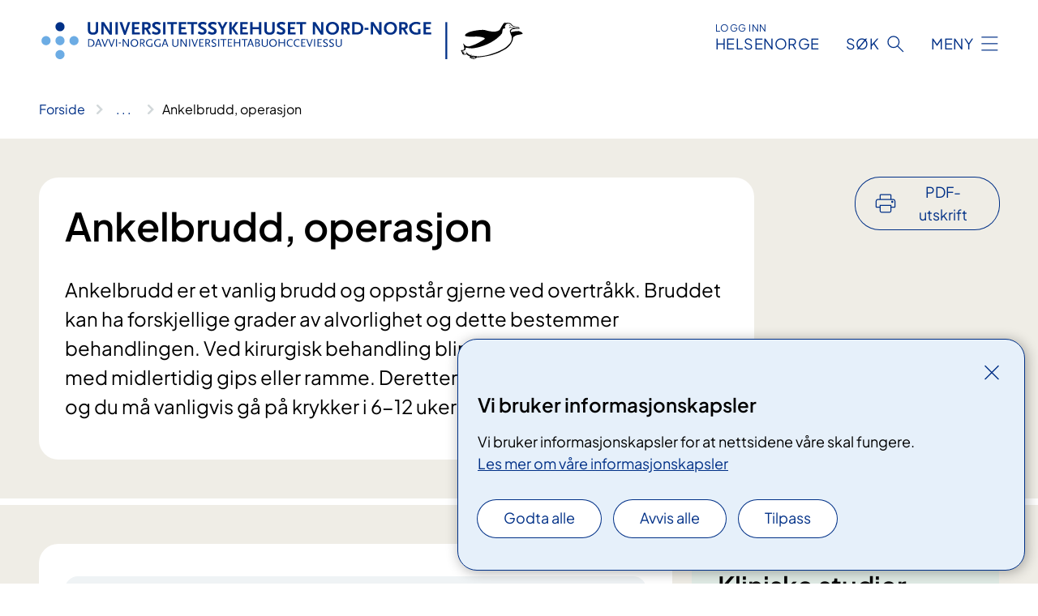

--- FILE ---
content_type: text/html; charset=utf-8
request_url: https://www.unn.no/behandlinger/ankelbrudd-operasjon?sted=tromso&language=1044
body_size: 28593
content:


<!DOCTYPE html>

<html lang="nb">

<head>
    <meta name="viewport" content="width=device-width, initial-scale=1" />
    <meta name="format-detection" content="telephone=no" />
    <link href="/static/css/mainstyles.CW-0dBlg.css" rel="stylesheet"></link>
    <link href="/static/css/components.CpCNZ3ly.css" rel="stylesheet"></link>
    <link rel="stylesheet" href="/FNSP.styles.css?v=f81adc5c18d68f283c5b8f323da36fa19757957d31440b228f6c420bdaa7cc42" />


<title>Ankelbrudd, operasjon - Universitetssykehuset Nord-Norge HF</title>
  <meta name="description" content="Ankelbrudd er et vanlig brudd og oppst&#xE5;r gjerne ved overtr&#xE5;kk. Bruddet kan ha forskjellige grader av alvorlighet og dette bestemmer behandlingen. Ved kirurgisk behandling blir bruddet f&#xF8;rst stabilisert med&#xA0;midlertidig gips eller ramme. Deretter gjennomf&#xF8;res operasjonen og&#xA0;du m&#xE5; vanligvis g&#xE5; p&#xE5; krykker i 6-12 uker etterp&#xE5;." />


    <meta property="og:title" content="Ankelbrudd, operasjon" />
    <meta property="twitter:title" content="Ankelbrudd, operasjon" />
  <meta property="og:description" content="Ankelbrudd er et vanlig brudd og oppst&#xE5;r gjerne ved overtr&#xE5;kk. Bruddet kan ha forskjellige grader av alvorlighet og dette bestemmer behandlingen. Ved kirurgisk behandling blir bruddet f&#xF8;rst stabilisert med&#xA0;midlertidig gips eller ramme. Deretter gjennomf&#xF8;res operasjonen og&#xA0;du m&#xE5; vanligvis g&#xE5; p&#xE5; krykker i 6-12 uker etterp&#xE5;." />
  <meta property="twitter:description" content="Ankelbrudd er et vanlig brudd og oppst&#xE5;r gjerne ved overtr&#xE5;kk. Bruddet kan ha forskjellige grader av alvorlighet og dette bestemmer behandlingen. Ved kirurgisk behandling blir bruddet f&#xF8;rst stabilisert med&#xA0;midlertidig gips eller ramme. Deretter gjennomf&#xF8;res operasjonen og&#xA0;du m&#xE5; vanligvis g&#xE5; p&#xE5; krykker i 6-12 uker etterp&#xE5;." />
  <meta name="twitter:card" content="summary_large_image" />
  <meta property="og:image" content="https://www.unn.no/4af837/contentassets/a84a13313c564a38bfd13810022b723c/logo.jpg?width=1200&height=628&quality=80" />
  <meta property="twitter:image" content="https://www.unn.no/4af837/contentassets/a84a13313c564a38bfd13810022b723c/logo.jpg?width=1200&height=628&quality=80" />
  <meta property="og:image:secure_url" content="https://www.unn.no/4af837/contentassets/a84a13313c564a38bfd13810022b723c/logo.jpg?width=1200&height=628&quality=80" />
  <meta property="og:image:alt" content="Grafisk brukergrensesnitt, tekst" />
  <meta property="twitter:image:alt" content="Grafisk brukergrensesnitt, tekst" />
                <link rel="icon" href="/4a6008/globalassets/system/favicon-unn.svg">


<div id="matomo-tracking-props" data-baseUrl="https://app-fnsp-matomo-analytics-prod.azurewebsites.net/" data-siteId="56"></div>
    <script>
        FNSP = {};
        FNSP.API = "https://www.unn.no";
        FNSP.IsPrint = false;
        FNSP.CurrentSite = {Name: "Universitetssykehuset Nord-Norge", Id: "51ae4977-bafc-43dd-a892-54c2cbe94882", StartPage: "203957" }
        FNSP.SingleKey = "FOssxJD0F5jW1TW3VRuqxRkuLlAulQIpUCXRESLCOaCvrZEt";
    </script>
    <script>
!function(T,l,y){var S=T.location,k="script",D="instrumentationKey",C="ingestionendpoint",I="disableExceptionTracking",E="ai.device.",b="toLowerCase",w="crossOrigin",N="POST",e="appInsightsSDK",t=y.name||"appInsights";(y.name||T[e])&&(T[e]=t);var n=T[t]||function(d){var g=!1,f=!1,m={initialize:!0,queue:[],sv:"5",version:2,config:d};function v(e,t){var n={},a="Browser";return n[E+"id"]=a[b](),n[E+"type"]=a,n["ai.operation.name"]=S&&S.pathname||"_unknown_",n["ai.internal.sdkVersion"]="javascript:snippet_"+(m.sv||m.version),{time:function(){var e=new Date;function t(e){var t=""+e;return 1===t.length&&(t="0"+t),t}return e.getUTCFullYear()+"-"+t(1+e.getUTCMonth())+"-"+t(e.getUTCDate())+"T"+t(e.getUTCHours())+":"+t(e.getUTCMinutes())+":"+t(e.getUTCSeconds())+"."+((e.getUTCMilliseconds()/1e3).toFixed(3)+"").slice(2,5)+"Z"}(),iKey:e,name:"Microsoft.ApplicationInsights."+e.replace(/-/g,"")+"."+t,sampleRate:100,tags:n,data:{baseData:{ver:2}}}}var h=d.url||y.src;if(h){function a(e){var t,n,a,i,r,o,s,c,u,p,l;g=!0,m.queue=[],f||(f=!0,t=h,s=function(){var e={},t=d.connectionString;if(t)for(var n=t.split(";"),a=0;a<n.length;a++){var i=n[a].split("=");2===i.length&&(e[i[0][b]()]=i[1])}if(!e[C]){var r=e.endpointsuffix,o=r?e.location:null;e[C]="https://"+(o?o+".":"")+"dc."+(r||"services.visualstudio.com")}return e}(),c=s[D]||d[D]||"",u=s[C],p=u?u+"/v2/track":d.endpointUrl,(l=[]).push((n="SDK LOAD Failure: Failed to load Application Insights SDK script (See stack for details)",a=t,i=p,(o=(r=v(c,"Exception")).data).baseType="ExceptionData",o.baseData.exceptions=[{typeName:"SDKLoadFailed",message:n.replace(/\./g,"-"),hasFullStack:!1,stack:n+"\nSnippet failed to load ["+a+"] -- Telemetry is disabled\nHelp Link: https://go.microsoft.com/fwlink/?linkid=2128109\nHost: "+(S&&S.pathname||"_unknown_")+"\nEndpoint: "+i,parsedStack:[]}],r)),l.push(function(e,t,n,a){var i=v(c,"Message"),r=i.data;r.baseType="MessageData";var o=r.baseData;return o.message='AI (Internal): 99 message:"'+("SDK LOAD Failure: Failed to load Application Insights SDK script (See stack for details) ("+n+")").replace(/\"/g,"")+'"',o.properties={endpoint:a},i}(0,0,t,p)),function(e,t){if(JSON){var n=T.fetch;if(n&&!y.useXhr)n(t,{method:N,body:JSON.stringify(e),mode:"cors"});else if(XMLHttpRequest){var a=new XMLHttpRequest;a.open(N,t),a.setRequestHeader("Content-type","application/json"),a.send(JSON.stringify(e))}}}(l,p))}function i(e,t){f||setTimeout(function(){!t&&m.core||a()},500)}var e=function(){var n=l.createElement(k);n.src=h;var e=y[w];return!e&&""!==e||"undefined"==n[w]||(n[w]=e),n.onload=i,n.onerror=a,n.onreadystatechange=function(e,t){"loaded"!==n.readyState&&"complete"!==n.readyState||i(0,t)},n}();y.ld<0?l.getElementsByTagName("head")[0].appendChild(e):setTimeout(function(){l.getElementsByTagName(k)[0].parentNode.appendChild(e)},y.ld||0)}try{m.cookie=l.cookie}catch(p){}function t(e){for(;e.length;)!function(t){m[t]=function(){var e=arguments;g||m.queue.push(function(){m[t].apply(m,e)})}}(e.pop())}var n="track",r="TrackPage",o="TrackEvent";t([n+"Event",n+"PageView",n+"Exception",n+"Trace",n+"DependencyData",n+"Metric",n+"PageViewPerformance","start"+r,"stop"+r,"start"+o,"stop"+o,"addTelemetryInitializer","setAuthenticatedUserContext","clearAuthenticatedUserContext","flush"]),m.SeverityLevel={Verbose:0,Information:1,Warning:2,Error:3,Critical:4};var s=(d.extensionConfig||{}).ApplicationInsightsAnalytics||{};if(!0!==d[I]&&!0!==s[I]){var c="onerror";t(["_"+c]);var u=T[c];T[c]=function(e,t,n,a,i){var r=u&&u(e,t,n,a,i);return!0!==r&&m["_"+c]({message:e,url:t,lineNumber:n,columnNumber:a,error:i}),r},d.autoExceptionInstrumented=!0}return m}(y.cfg);function a(){y.onInit&&y.onInit(n)}(T[t]=n).queue&&0===n.queue.length?(n.queue.push(a),n.trackPageView({})):a()}(window,document,{src: "https://js.monitor.azure.com/scripts/b/ai.2.gbl.min.js", crossOrigin: "anonymous", cfg: {instrumentationKey: 'fe8cae6d-aa1c-4609-89b8-088240892f8a', disableCookiesUsage: true }});
</script>

    <script src="/fnspLocalization/deep-merge.js"></script><script src="/fnspLocalization/SharedResources?lang=nb"></script>
    <script src="/fnspLocalization/DocumentListResources?lang=nb"></script>
    <script src="/fnspLocalization/EventResources?lang=nb"></script>
    <script src="/fnspLocalization/DateResources?lang=nb"></script>
    <script src="/fnspLocalization/ClinicalTrialResources?lang=nb"></script>
</head>

<body class="ui-public">
    
    
<div reactComponentId='CookieConsentComponent-8d6d8908-2d09-48d4-9e19-ba48e19c3af4' data-json='{"model":{"title":"Vi bruker informasjonskapsler","description":"Vi bruker informasjonskapsler for at nettsidene v\u00E5re skal fungere.","analyticsTitle":"Trafikkanalyse og statistikk","analyticsDescription":"Ved \u00E5 godta disse informasjonskapslene, samtykker du til anonym registrering av statistikk som brukes til \u00E5 forbedre nettstedets innhold og brukeropplevelse.","thirdPartyTitle":"Informasjons\u0026shy;kapsler fra tredjeparter","thirdPartyDescription":"Noen av nettsidene v\u00E5re kan vise innebygget innhold fra andre nettsteder, som for eksempel videoer. Disse eksterne innholdsleverand\u00F8rene bruker egne informasjonskapsler for \u00E5 kunne vise innholdet.","thirdPartyCookieNotAvailable":null,"requiredTitle":"N\u00F8dvendige informasjons\u0026shy;kapsler","requiredDescription":"Disse informasjonskapslene h\u00E5ndterer rent tekniske funksjoner p\u00E5 nettstedet og er n\u00F8dvendige for at nettsidene v\u00E5re skal fungere.","surveyTitle":"Sp\u00F8rre\u0026shy;unders\u00F8kelser","surveyDescription":"Ved \u00E5 godta disse informasjonskapslene, samtykker du til anonym lagring av hva du svarer p\u00E5 sp\u00F8rsm\u00E5let om deltakelse.","acceptAllText":"Godta alle","acceptSelectedText":"Godta valgte","acceptNecessaryText":"Godta kun n\u00F8dvendige","rejectAllText":"Avvis alle","readMoreAbout":"Les mer om","manageCookiesText":"Administrere informasjonskapsler","withdrawCookiesDescription":"Du kan endre samtykket n\u00E5r som helst ved \u00E5 velge \u0022Administrere informasjonskapsler\u0022 nederst p\u00E5 siden. ","customizeText":"Tilpass","saveText":"Lagre","closeText":"Lukk","cancelText":"Avbryt","cookiePageLink":{"href":"/om-oss/om-nettstedet/informasjonskapsler/","text":"Les mer om v\u00E5re informasjonskapsler","target":"_blank","isExternal":false,"sameSite":true},"consentDisabled":false,"activeButDisabled":false,"initialPopupDisabled":false,"cookieConsentVariables":{"consent_enabled":true,"consent_active_but_disabled":false,"popup_disabled":false,"force_map_manage_cookies_button":true,"refresh_with_querystring":false,"use_local_cookie_if_not_equal":false}}}'></div>
<script type="module" src="/static/js/CookieConsentComponent.CObpbKIy.js"></script>
    
    <a href="#main" class="skiplink">
        Hopp til innhold
    </a>
    



<header>
    <div reactComponentId='HeaderComponent-989c1c4f-6092-4c39-b31c-ae33d1631dce' data-json='{"headerDTO":{"menu":{"menuButtonText":"Meny","menuItems":[{"title":"Pasientinformasjon","links":[{"href":"/behandlinger/","text":"Behandlinger og unders\u00F8kelser","target":null,"isExternal":false,"sameSite":true},{"href":"/behandlinger/kurs-og-opplering-for-pasienter-og-parorende/","text":"Kurs for pasienter og p\u00E5r\u00F8rende","target":null,"isExternal":false,"sameSite":true},{"href":"/digitale-pasienttjenester/","text":"Digitale pasienttjenester ","target":null,"isExternal":false,"sameSite":true},{"href":"/samvalg/","text":"Samvalg","target":null,"isExternal":false,"sameSite":true},{"href":"/forlopskoordinatorer-i-unn/","text":"Forl\u00F8pskoordinatorer","target":null,"isExternal":false,"sameSite":true},{"href":"/om-oss/praktisk-informasjon/","text":"Praktisk  informasjon","target":null,"isExternal":false,"sameSite":true},{"href":"/avdelinger/diagnostisk-klinikk/laboratoriemedisin/blodprove/","text":"Blodpr\u00F8vetaking","target":null,"isExternal":false,"sameSite":true}],"showCookieButtonAt":-1},{"title":"Avdelinger","links":[{"href":"/avdelinger/","text":"Alle avdelinger og steder","target":null,"isExternal":false,"sameSite":true},{"href":"/steder/unn-tromso/","text":"UNN Troms\u00F8","target":null,"isExternal":false,"sameSite":true},{"href":"/steder/unn-harstad/","text":"UNN Harstad","target":null,"isExternal":false,"sameSite":true},{"href":"/steder/unn-narvik-furumoen/","text":"UNN Narvik","target":null,"isExternal":false,"sameSite":true},{"href":"/steder/unn-asgard/","text":"UNN \u00C5sg\u00E5rd","target":null,"isExternal":false,"sameSite":true},{"href":"/avdelinger/prehospital-klinikk/longyearbyen-sykehus/","text":"UNN Longyearbyen","target":null,"isExternal":false,"sameSite":true},{"href":"/psykisk-helse-og-rus-avdelingsoversikt/","text":"Psykisk helse og rus","target":null,"isExternal":false,"sameSite":true}],"showCookieButtonAt":-1},{"title":"Fag og forskning","links":[{"href":"/fag-og-forskning/forskning/","text":"Forskning","target":null,"isExternal":false,"sameSite":true},{"href":"/kurs-og-konferanser-for-helsepersonell/","text":"Kurs og konferanser","target":null,"isExternal":false,"sameSite":true},{"href":"/fag-og-forskning/utdanning/","text":"Utdanning","target":null,"isExternal":false,"sameSite":true},{"href":"/fag-og-forskning/samhandling/","text":"Samhandling","target":null,"isExternal":false,"sameSite":true},{"href":"/fag-og-forskning/kompetansetjenester-og-sentre/","text":"Kompetansetjenester","target":null,"isExternal":false,"sameSite":true},{"href":"/fag-og-forskning/laboratorietjenester-ved-unn-hf/","text":"Laboratorietjenester","target":null,"isExternal":false,"sameSite":true},{"href":"/om-oss/innovasjon-i-unn/","text":"Innovasjon","target":null,"isExternal":false,"sameSite":true},{"href":"/fag-og-forskning/","text":"Alt om fag, forskning og utdanning","target":null,"isExternal":false,"sameSite":true}],"showCookieButtonAt":-1},{"title":"Om oss","links":[{"href":"/om-oss/styret-for-unn/","text":"Styret","target":null,"isExternal":false,"sameSite":true},{"href":"/om-oss/ledelsen-i-universitetssykehuset-nord-norge/","text":"Ledelsen","target":null,"isExternal":false,"sameSite":true},{"href":"/om-oss/ledige-stillinger/","text":"Ledige stillinger","target":null,"isExternal":false,"sameSite":true},{"href":"/om-oss/media/","text":"Media","target":null,"isExternal":false,"sameSite":true},{"href":"/om-oss/kontakt-oss/","text":"Kontakt oss","target":null,"isExternal":false,"sameSite":true},{"href":"/om-oss/","text":"Alt om oss","target":null,"isExternal":false,"sameSite":true},{"href":"/om-oss/davvi-norgga-universitehtabuohcceviessu/","text":"Die\u0111ut s\u00E1megillii","target":null,"isExternal":false,"sameSite":true}],"showCookieButtonAt":-1}],"headerItemsBottom":[{"href":"/om-oss/for-ansatte-i-unn/","text":"For ansatte i UNN","target":null,"isExternal":false,"sameSite":true}],"mainMenuAria":"Hovedmeny"},"search":{"searchButtonText":"S\u00F8k","searchHeadingText":"S\u00F8k","searchPlaceholderText":"S\u00F8k i alt innholdet","searchPage":"/sok/","useAutocomplete":true,"autocompleteLanguage":"no"},"showHeaderSearch":true,"logo":{"startPageUrl":"/","logoUrl":"/495e11/globalassets/system/logo-unn.svg","alternativeText":"G\u00E5 til forsiden unn.no"},"logoNegative":{"startPageUrl":"/","logoUrl":"/49605b/globalassets/system/logo-unn-neg.svg","alternativeText":"G\u00E5 til forsiden unn.no"},"login":{"title":"HELSENORGE","stikkTittel":"Logg inn","link":{"href":"https://tjenester.helsenorge.no/auth/signin","text":"Logg inn Helsenorge","target":null}},"skipLinkText":"Hopp til innhold","menuModalTitle":"Hovedmeny","searchModalTitle":"Hoveds\u00F8k","openMenuText":"\u00C5pne meny","closeMenuText":"Lukk","openSearchText":"\u00C5pne s\u00F8k","closeSearchText":"Lukk s\u00F8k","standardColumns":" col-12 col-md-10 col-lg-8 col-xl-7 offset-md-1 offset-lg-2","headerMenuAria":"Toppmeny","disableDefaultHeader":false}}'></div>
<script type="module" src="/static/js/HeaderComponent.CEDTu67y.js"></script>

</header>    
    <main class="main" id="main">
        <div class="medical-page medical-page--condition">
            <div class="">
                <div class="container nav-container">
                        <div class="breadcrumbs-language-nav has-breadcrumb">


<div reactComponentId='BreadcrumbComponent-40d0cbd5-8597-45bd-8c32-9f4a3ecd4f74' data-json='{"model":[{"text":"Forside","href":"/","showLink":true},{"text":"Behandlinger og unders\u00F8kelser","href":"/behandlinger/","showLink":true},{"text":"Ankelbrudd, operasjon","href":"/behandlinger/ankelbrudd-operasjon/","showLink":false}]}'></div>
<script type="module" src="/static/js/BreadcrumbComponent.Bd5D3Lr7.js"></script>
                        </div>
                    
                </div>
            </div>
            
            

<div aria-labelledby="sidetittel">
        <div class="medical-page__content-container bg-beige">
            <div class="container">
                <div class="row">
                    <div class="col-12 col-lg-9">
                        <div class="medical-page__content">
                            
<h1 id="sidetittel">Ankelbrudd, operasjon</h1>
                            <p class="ingress">Ankelbrudd er et vanlig brudd og oppst&#xE5;r gjerne ved overtr&#xE5;kk. Bruddet kan ha forskjellige grader av alvorlighet og dette bestemmer behandlingen. Ved kirurgisk behandling blir bruddet f&#xF8;rst stabilisert med&#xA0;midlertidig gips eller ramme. Deretter gjennomf&#xF8;res operasjonen og&#xA0;du m&#xE5; vanligvis g&#xE5; p&#xE5; krykker i 6-12 uker etterp&#xE5;.</p>

                        </div>
                    </div>
                        <div class="d-none d-lg-block col-lg-2 offset-lg-1">
                            
<div reactComponentId='PrintComponent-d112d7b6-87ce-4f30-8fed-3c27e61219c5' data-json='{"filename":"ankelbrudd-operasjon","contentId":354497,"language":"nb","buttonAtTop":true,"showPropertiesSelection":false,"properties":[{"name":"CustomFrontpage","label":"Eget forsideark med tittel og ingress","show":true},{"name":"PreparationMedicalPage","label":"F\u00F8r / utredning","show":true},{"name":"HowPerformedMedicalPages-under","label":"Under / behandling","show":true},{"name":"FollowUpMedicalPage","label":"Etter / oppf\u00F8lging","show":true},{"name":"TreatmentLocation-ortopedisk-post-tromso","label":"Ortopedisk post, Troms\u00F8","show":true},{"name":"TreatmentLocation-ortopedisk-post-harstad","label":"Ortopedisk post, Harstad","show":true},{"name":"TreatmentLocation-ortopedisk-kirurgisk-sengepost-narvik","label":"Ortopedisk-kirurgisk sengepost, Narvik","show":true}]}'></div>
<script type="module" src="/static/js/PrintComponent.CMsoBx1L.js"></script>

                        </div>
                </div>
            </div>
        </div>
    <div class="medical-page__content-container bg-beige">
        <div class="container">
                <div class="row medical-content-row">
                    <div class="col-12 col-lg-7 col-xl-8">
                        <div class="medical-page__content medical-page__content--noborders">





    <a class="common-content-link__item common-content-link__item--single" href="/behandlinger/ankelbrudd/">
        <div class="common-content-link__item--heading"> Ankelbrudd</div>
    </a>

<p>Noen ankelbrudd vil kreve operasjon. Da setter vi inn skruer og eventuelt en plate av kirurgisk stål slik at bruddet holdes på plass i en god stilling. Målet med operasjonen er å stabilisere ankelleddet og å få bruddet til å gro i best mulig stilling.</p>                            


                        </div>
                    </div>
                    <div class="col-12 col-lg-5 col-xl-4 right-align-content-lg">

<div class="medical-page__trials bg-forest">
    <h2>Kliniske studier</h2>
    <p>2 kliniske studier er &#xE5;pne for rekruttering. Sammen med legen din kan du vurdere om en klinisk studie er aktuell for deg.</p>
    <ul>
            <li>
                <a class="medical-page__trials-link medical-page__trials-link--external" href="https://www.helse-bergen.no/nb/kliniske-studier/ankelbrudd-hvilke-brudd-i-bakre-malleol-bor-fikseres/"><span>Ankelbrudd, hvilke brudd i bakre malleol b&#xF8;r fikseres?</span></a>
            </li>
            <li>
                <a class="medical-page__trials-link medical-page__trials-link--external" href="https://www.sykehuset-ostfold.no/kliniske-studier/skal-vi-reparere-deltoidligamentet-ved-ustabile-ankelbrudd-funksjon-rapportert-av-pasienter-etter-operativ-behandling.-stabilitetsmal-pa-rontgenbilder"><span>Skal vi reparere leddb&#xE5;ndet p&#xE5; ankelens innside ved ustabile ankelbrudd? </span></a>
            </li>
    </ul>
        <a class="anchorlink" href="/kliniske-studier/">Se flere kliniske studier</a>
</div>                    </div>
                 </div>
            <div class="row medical-content-row">
                <div class="col-12 col-lg-7 col-xl-8">
                        <div class="medical-page__content medical-page__content--step">
                            
<section class="medical-content moveable">
    <div class="d-print-flex d-none d-md-flex flex-column">
        <div class="medical-content__header">
            <div class="medical-content__icon info" aria-hidden="true">
                <div class="material-icon material-icon--large info bg-purple"></div>
            </div>
            <h2 class="medical-content__title">F&#xF8;r</h2>
        </div>
        <div class="medical-content__text" data-content="desktop"></div>
    </div>
    <div class="d-print-none d-flex d-md-none">
        <div class="expandable medical-content__expandable" data-id="for" data-location-hash="true">
            <h2 class="medical-content__expander-heading">
                <button aria-expanded="false"
                        type="button"
                        class="medical-content__expander-button expandable__button btn-showmore btn-showmore--noarrow"
                        data-close="Lukk"
                        data-show="Vis mer"
                        data-bs-toggle="collapse">
            <div class="medical-content__icon info" aria-hidden="true">
                <div class="material-icon material-icon--large info bg-purple"></div>
            </div>
                        <div class="medical-content__expander-text">
                            <div class="medical-content__expander-title">
                                F&#xF8;r
                            </div>
                            <div class="inner-text">
                                Vis mer
                            </div>
                        </div>
                </button>
            </h2>
            <div class="expandable__content collapse" data-content="mobile">
        <div class="content">
                <div class="medical-content__description">


Når du ankommer sykehus vil ankelen din bli undersøkt av lege. Dersom hevelsen er akseptabel, kan operasjon gjennomføres relativt kort tid etter skadetidspunkt. Noen ganger lar det seg ikke gjøre å operere snarlig. Da må bruddet stabiliseres midlertidig i påvente av operasjon, enten med gips eller utvendig ramme.<br />&#160;<br />Det er viktig at ankelen holdes hevet over hjertehøyde i ventetiden. Du må derfor stort sett holde sengen frem til operasjonen kan gjennomføres. Ankelen hovner opp etter skade og ved stor hevelse er det ikke anbefalt å operere. Bevegelse av tær og høyt hevet ankel kan hjelpe på å redusere hevelsen.&#160;
<p>
   <br />
</p>


    <div class="text-block">
        


<h3>​​Faste</h3>
<p>Før operasjonen/undersøkelsen må du faste. Hvis du ikke møter fastende, kan det hende vi må avlyse eller utsette timen.</p>
<p>De siste 6 timene før operasjon eller undersøkelse skal du ikke spise mat eller drikke melk/melkeprodukter. Barn kan få morsmelkerstatning inntil 4 timer før operasjonen/undersøkelsen, og morsmelk inntil 3 timer før. De siste 2 timene skal du unngå tyggegummi, drops, snus og røyk, fordi dette kan øke mageinnhold og magesyre.</p>
<p>Frem til 2 timer før operasjonen/undersøkelsen kan voksne drikke klare væsker. Barn kan drikke klare væsker frem til 1 time før.</p>
<p>Klare væsker er: Vann, saft, juice uten fruktkjøtt, brus, te og kaffe uten melk.</p>
<p>Alle kan svelge medisiner med et lite glass vann inntil 1 time før. Du kan pusse tenner og skylle munnen når som helst.</p>
<ul>
<li>Mat og melk/melkeprodukter: Stoppes 6 timer før</li>
<li>Klare væsker, tyggegummi, drops, snus og røyk: Stoppes 2 timer før</li>
<li>Klare væsker, barn: Stoppes 1 time før</li>
</ul>
<p>Hvis du likevel har spist eller drukket utenom de tidene som står her må personalet få vite det. Før enkelte inngrep skal du drikke en bestemt mengde næringsdrikk. </p>
<p>Hvis andre regler gjelder for deg, vil du få beskjed om dette.</p>
    </div>

<p>
   <br />
</p><p>
   <br />
</p></div>
        </div>
            </div>
        </div>
    </div>
</section>


                        </div>
                                <div class="medical-page__content medical-page__content--step">
                                    
<section class="medical-content moveable">
    <div class="d-print-flex d-none d-md-flex flex-column">
        <div class="medical-content__header">
            <div class="medical-content__icon handshake" aria-hidden="true">
                <div class="material-icon material-icon--large handshake bg-forest"></div>
            </div>
            <h2 class="medical-content__title">Under</h2>
        </div>
        <div class="medical-content__text" data-content="desktop"></div>
    </div>
    <div class="d-print-none d-flex d-md-none">
        <div class="expandable medical-content__expandable" data-id="under" data-location-hash="true">
            <h2 class="medical-content__expander-heading">
                <button aria-expanded="false"
                        type="button"
                        class="medical-content__expander-button expandable__button btn-showmore btn-showmore--noarrow"
                        data-close="Lukk"
                        data-show="Vis mer"
                        data-bs-toggle="collapse">
            <div class="medical-content__icon handshake" aria-hidden="true">
                <div class="material-icon material-icon--large handshake bg-forest"></div>
            </div>
                        <div class="medical-content__expander-text">
                            <div class="medical-content__expander-title">
                                Under
                            </div>
                            <div class="inner-text">
                                Vis mer
                            </div>
                        </div>
                </button>
            </h2>
            <div class="expandable__content collapse" data-content="mobile">
        <div class="content">
                <div class="medical-content__description">


<p>Ankelbruddet vil bli operert ut i fra hvordan bruddet ser ut. Kirurgen som opererer deg vil informere om planlagt prosedyre. Vanligvis settes det inn skruer og eventuelt plate som skal holde bruddet i god stilling inntil det har grodd. Selve operasjonen tar omtrent en time, men det kan variere. Rett etter operasjonen legges det noen ganger på en midlertidig gips.&#160;<br /><br /></p>

    <a class="common-content-link__item common-content-link__item--single" href="/behandlinger/ankelbrudd-operasjon-med-midlertidig-ramme/">
        <div class="common-content-link__item--heading"> Ankelbrudd, operasjon med midlertidig ramme</div>
    </a>
<p><br /></p></div>
        </div>
            </div>
        </div>
    </div>
</section>


                                </div>

                            <div class="medical-page__content medical-page__content--step">
                                
<section class="medical-content moveable">
    <div class="d-print-flex d-none d-md-flex flex-column">
        <div class="medical-content__header">
            <div class="medical-content__icon checklist" aria-hidden="true">
                <div class="material-icon material-icon--large checklist bg-terracotta"></div>
            </div>
            <h2 class="medical-content__title">Etter</h2>
        </div>
        <div class="medical-content__text" data-content="desktop"></div>
    </div>
    <div class="d-print-none d-flex d-md-none">
        <div class="expandable medical-content__expandable" data-id="etter" data-location-hash="true">
            <h2 class="medical-content__expander-heading">
                <button aria-expanded="false"
                        type="button"
                        class="medical-content__expander-button expandable__button btn-showmore btn-showmore--noarrow"
                        data-close="Lukk"
                        data-show="Vis mer"
                        data-bs-toggle="collapse">
            <div class="medical-content__icon checklist" aria-hidden="true">
                <div class="material-icon material-icon--large checklist bg-terracotta"></div>
            </div>
                        <div class="medical-content__expander-text">
                            <div class="medical-content__expander-title">
                                Etter
                            </div>
                            <div class="inner-text">
                                Vis mer
                            </div>
                        </div>
                </button>
            </h2>
            <div class="expandable__content collapse" data-content="mobile">
        <div class="content">
                <div class="medical-content__description">


Det er svært viktig at du kommer raskt i gang med bevegelse av tærne og ankel. Dette bør du starte med så snart som mulig etter operasjonen. Fysioterapeut vil instruere og hjelpe deg i gang, men egeninnsats og motivasjon er viktig. Du vil få smertestillende medikamenter slik at dette skal la seg gjøre. 

Bruddet er som regel grodd etter 6-12 uker. Opptreningstiden vil variere etter skadens kompleksitet.<br />
        <div class="expander" data-id="sarstell">
            <h3 class="expander__title">
                <button 
                    aria-expanded="false"
                    data-bs-toggle="collapse"
                    class="expander__button">
                        S&#xE5;rstell
                </button>
            </h3>
            <div class="expander__content-wrapper collapse">
                <div class="expander__content">
                    


<p>Det vil bli lagt ny bandasje på såret før du reiser hjem. Deretter skifter du selv på såret ved behov. For eksempel om bandasjen skulle bli skitten, våt, løsner eller om det siver sårvæske i den. En tørr bandasje kan ligge på såret i 5 dager. Vask alltid hendene før og etter bandasjeskift. </p>
                </div>
            </div>
        </div>


        <div class="expander" data-id="kontroll">
            <h3 class="expander__title">
                <button 
                    aria-expanded="false"
                    data-bs-toggle="collapse"
                    class="expander__button">
                        Kontroll
                </button>
            </h3>
            <div class="expander__content-wrapper collapse">
                <div class="expander__content">
                    


<p>Du vil bli innkalt til kontroller etter operasjonen, der&#160;det blir tatt røntgenbilde. Når&#160;alt ser greit ut vil du få beskjed om at du&#160;kan starte med gradvis belastning av den opererte foten.<br /></p>
                </div>
            </div>
        </div>


        <div class="expander" data-id="hva-kan-du-gjore-selv">
            <h3 class="expander__title">
                <button 
                    aria-expanded="false"
                    data-bs-toggle="collapse"
                    class="expander__button">
                        Hva kan du gj&#xF8;re selv?
                </button>
            </h3>
            <div class="expander__content-wrapper collapse">
                <div class="expander__content">
                    


<ul><li><p>Bruddet trenger omtrent 6 uker på å gro, derfor skal du ikke tråkke på foten i denne perioden. Gå med krykker, hvil foten på gulvet når du står i ro. Enkelte brudd krever at du må gå med krykker i 12 uker, du vil få informasjon om dette gjelder deg.&#160;Dersom&#160;du har fått påvist en skade av leddbåndet (syndesmosen), er det nødvendig å gå med krykker i 12&#160;uker.<br /></p></li><li><p>Bestill time hos fastlegen din for fjerning av sting. Disse skal fjernes etter 2-3 uker.</p></li><li><p>Før såret er tørt må såret dekkes til med for eksempel&#160;plastpose ved dusjing. Når såret er tørt kan du dusje med plaster på (ofte etter ca 3 dager). Husk da å alltid skifte til tørr bandasje etter dusjing.&#160;</p></li><li><p>Noen har behov for reseptbelagte smertestillende på resept. Dette avtales med lege ved utreise. Resepten er elektronisk og&#160;du kan hente den ut på alle apotek. Ta med legitimasjon.&#160;</p></li><li><p>Ta kontakt med&#160;sykehuset ved tegn til infeksjon. </p></li></ul>
                </div>
            </div>
        </div>

<h3>Informasjon fra fysioterapeut</h3>
        <div class="expander" data-id="restriksjon-forste-6-uker">
            <h3 class="expander__title">
                <button 
                    aria-expanded="false"
                    data-bs-toggle="collapse"
                    class="expander__button">
                        Restriksjon f&#xF8;rste 6 uker
                </button>
            </h3>
            <div class="expander__content-wrapper collapse">
                <div class="expander__content">
                    


<p>Disse rådene er for deg med en ankel som&#160;er vurdert som 
   <strong>øvelsesstabil, men ikke belastningsstabil</strong>. Ikke stå på foten eller bær vekt på den på annen måte. Du kan hvile foten på underlaget når du sitter. </p>
                </div>
            </div>
        </div>


        <div class="expander" data-id="daglige-aktiviteter">
            <h3 class="expander__title">
                <button 
                    aria-expanded="false"
                    data-bs-toggle="collapse"
                    class="expander__button">
                        Daglige aktiviteter
                </button>
            </h3>
            <div class="expander__content-wrapper collapse">
                <div class="expander__content">
                    


<p>Kle på deg sokk og sko som vanlig. Velg sko der du kan åpne lissene eller borrelåsen helt for å få plass til den hovne foten. Når du står kan du støtte kneet på en krakk. Krakken hjelper deg å&#160;stå lenger, for eksempel på badet eller kjøkkenet. Ryggsekk, mageveske eller trillebord kan være til hjelp for å få med seg varer.</p>
                </div>
            </div>
        </div>


        <div class="expander" data-id="fa-ned-hevelse">
            <h3 class="expander__title">
                <button 
                    aria-expanded="false"
                    data-bs-toggle="collapse"
                    class="expander__button">
                        F&#xE5; ned hevelse
                </button>
            </h3>
            <div class="expander__content-wrapper collapse">
                <div class="expander__content">
                    


<p>Det er vanlig med hevelse etter et brudd, og ytterligere hevelse etter operasjon. Hevelsen er en kilde til ubehag og smerte. For å få ned hevelsen, gjelder følgende prinsipper&#58;</p><ul><li><p>Beveg tærne og ankelen. Når du vekselsvis bøyer og strekker alle tærne, aktiverer du vene-muskelpumpen. På denne måten pumper du hevelsen ut av foten. Når hevelsen går ned blir det lettere å bevege, og da skaper du en god sirkel. Derfor er det svært viktig å komme i gang med bevegelse allerede første dag etter operasjonen. Vene-muskelpumpen er kroppens viktigste måte å transportere væske ut fra bena.&#160;</p></li><li><p>Hold foten høyt. For mest effektiv drenasje legger du deg med foten høyere enn hjertet, og med åpne vinkler i kne og hofte. For eksempel kan du ligge på sofaen med foten hvilende oppå sofaens ryggstøtte.&#160;</p></li><li><p>Begrens gangdistansen. Når du kjenner at sprenget i foten blir stort, tar du pause. Ha to stoler tilgjengelig, så du sitter på den ene og legger foten på den andre.&#160;<br /></p></li><li><p>Hvis du har gått langt, eller på annen måte har hatt foten lenge nede, får du bort sprenget raskest på denne måten&#58; Legg deg på ryggen og sykle med benet i luften. På den måten får du både tyngdens hjelp og aktivert vene-muskelpumpe.</p></li><li><p>Kompresjonsbånd eller støttestrømpe kan være aktuelt hvis du må ha foten lenge nede.</p></li></ul>
                </div>
            </div>
        </div>


        <div class="expander" data-id="beveg-ankelen">
            <h3 class="expander__title">
                <button 
                    aria-expanded="false"
                    data-bs-toggle="collapse"
                    class="expander__button">
                        Beveg ankelen
                </button>
            </h3>
            <div class="expander__content-wrapper collapse">
                <div class="expander__content">
                    


<p>Etter brudd og operasjon blir ankelen hoven, stiv og vond å bevege på. Som regel er det vanskeligst å bøye ankelleddet oppover. For å få tilbake bevegeligheten, må du bevege ankelen jevnlig gjennom hele dagen. Denne framgangsmåten kan være til hjelp&#58;</p><ul><li>Bøy opp ankelleddet så langt du klarer med muskelkraft<br /><figure class="polaroid polaroid--cloud polaroid--no-border"><picture><source srcset="https://fellesinnhold.fnsp.nhn.no/4a8852/contentassets/8ea563e670e84796afff3d3278c64297/1-boye-ankelleddet.jpg?format=webp&width=1092&height=728&quality=80 770w" sizes="770px" type="image/webp" /><source srcset="https://fellesinnhold.fnsp.nhn.no/4a8852/contentassets/8ea563e670e84796afff3d3278c64297/1-boye-ankelleddet.jpg?width=1092&height=728&quality=80&format=webp 770w" sizes="770px" /><img alt="Fot med operert ankelledd og slakt bånd. Foto" src="https://fellesinnhold.fnsp.nhn.no/4a8852/contentassets/8ea563e670e84796afff3d3278c64297/1-boye-ankelleddet.jpg?width=1092&amp;height=728&amp;quality=80&amp;format=webp" loading="lazy" decoding="async" class="image polaroid__image polaroid__image--landscape" data-credit="" data-prefix="Foto" data-original-height="733" data-original-width="1092" data-height="728" data-width="1092" class="image polaroid__image polaroid__image--landscape" /></picture></figure></li><li>Trekk litt videre med hjelp av et bånd festet rundt tåballene<br /><figure class="polaroid polaroid--cloud polaroid--no-border"><picture><source srcset="https://fellesinnhold.fnsp.nhn.no/4a8852/contentassets/8ea563e670e84796afff3d3278c64297/2-trekk-med-band-pa-taballene.jpg?format=webp&width=1012&height=674&quality=80 770w" sizes="770px" type="image/webp" /><source srcset="https://fellesinnhold.fnsp.nhn.no/4a8852/contentassets/8ea563e670e84796afff3d3278c64297/2-trekk-med-band-pa-taballene.jpg?width=1012&height=674&quality=80&format=webp 770w" sizes="770px" /><img alt="Fot med operert ankel og stramt bånd. Foto" src="https://fellesinnhold.fnsp.nhn.no/4a8852/contentassets/8ea563e670e84796afff3d3278c64297/2-trekk-med-band-pa-taballene.jpg?width=1012&amp;height=674&amp;quality=80&amp;format=webp" loading="lazy" decoding="async" class="image polaroid__image polaroid__image--landscape" data-credit="" data-prefix="Foto" data-original-height="677" data-original-width="1012" data-height="674" data-width="1012" class="image polaroid__image polaroid__image--landscape" /></picture></figure></li><li>Slipp båndet, mens du med muskelkraft forsøker å holde ankelen i den nye stillingen<br /><figure class="polaroid polaroid--cloud polaroid--no-border"><picture><source srcset="https://fellesinnhold.fnsp.nhn.no/4a8852/contentassets/8ea563e670e84796afff3d3278c64297/3-slipp-bandet.jpg?format=webp&width=868&height=578&quality=80 770w" sizes="770px" type="image/webp" /><source srcset="https://fellesinnhold.fnsp.nhn.no/4a8852/contentassets/8ea563e670e84796afff3d3278c64297/3-slipp-bandet.jpg?width=868&height=578&quality=80&format=webp 770w" sizes="770px" /><img alt="Fot med operert ankel som er bøyd og slakt bånd. Foto" src="https://fellesinnhold.fnsp.nhn.no/4a8852/contentassets/8ea563e670e84796afff3d3278c64297/3-slipp-bandet.jpg?width=868&amp;height=578&amp;quality=80&amp;format=webp" loading="lazy" decoding="async" class="image polaroid__image polaroid__image--landscape" data-credit="" data-prefix="Foto" data-original-height="581" data-original-width="868" data-height="578" data-width="868" class="image polaroid__image polaroid__image--landscape" /></picture></figure></li><li>Senk ankelen ned igjen og slapp av, for en liten pause før neste repetisjon<br /><figure class="polaroid polaroid--cloud polaroid--no-border"><picture><source srcset="https://fellesinnhold.fnsp.nhn.no/4a8852/contentassets/8ea563e670e84796afff3d3278c64297/4-senk-ankel-igjen.jpg?format=webp&width=949&height=632&quality=80 770w" sizes="770px" type="image/webp" /><source srcset="https://fellesinnhold.fnsp.nhn.no/4a8852/contentassets/8ea563e670e84796afff3d3278c64297/4-senk-ankel-igjen.jpg?width=949&height=632&quality=80&format=webp 770w" sizes="770px" /><img alt="Fot med operert ankel i avslappet stilling. Foto" src="https://fellesinnhold.fnsp.nhn.no/4a8852/contentassets/8ea563e670e84796afff3d3278c64297/4-senk-ankel-igjen.jpg?width=949&amp;height=632&amp;quality=80&amp;format=webp" loading="lazy" decoding="async" class="image polaroid__image polaroid__image--landscape" data-credit="" data-prefix="Foto" data-original-height="635" data-original-width="949" data-height="632" data-width="949" class="image polaroid__image polaroid__image--landscape" /></picture></figure></li></ul><p>Gjør øvelsen både med bøyd og strakt kne. </p><ul><li>Bøy opp ankelleddet så langt du klarer med muskelkraft<br /><figure class="polaroid polaroid--cloud polaroid--no-border"><picture><source srcset="https://fellesinnhold.fnsp.nhn.no/4a8852/contentassets/8ea563e670e84796afff3d3278c64297/5-trekk-videre-boyd-kne.jpg?format=webp&width=1012&height=674&quality=80 770w" sizes="770px" type="image/webp" /><source srcset="https://fellesinnhold.fnsp.nhn.no/4a8852/contentassets/8ea563e670e84796afff3d3278c64297/5-trekk-videre-boyd-kne.jpg?width=1012&height=674&quality=80&format=webp 770w" sizes="770px" /><img alt="Fot med operert ankel og bøyd kne og slakt bånd. Foto" src="https://fellesinnhold.fnsp.nhn.no/4a8852/contentassets/8ea563e670e84796afff3d3278c64297/5-trekk-videre-boyd-kne.jpg?width=1012&amp;height=674&amp;quality=80&amp;format=webp" loading="lazy" decoding="async" class="image polaroid__image polaroid__image--landscape" data-credit="" data-prefix="Foto" data-original-height="679" data-original-width="1012" data-height="674" data-width="1012" class="image polaroid__image polaroid__image--landscape" /></picture></figure></li><li>Trekk litt videre med hjelp av et bånd festet rundt tåballene<br /><figure class="polaroid polaroid--cloud polaroid--no-border"><picture><source srcset="https://fellesinnhold.fnsp.nhn.no/4a8852/contentassets/8ea563e670e84796afff3d3278c64297/6-trekk-videre-boyd-kne_2.jpg?format=webp&width=1002&height=668&quality=80 770w" sizes="770px" type="image/webp" /><source srcset="https://fellesinnhold.fnsp.nhn.no/4a8852/contentassets/8ea563e670e84796afff3d3278c64297/6-trekk-videre-boyd-kne_2.jpg?width=1002&height=668&quality=80&format=webp 770w" sizes="770px" /><img alt="Fot med operert ankel og bøyd kne og strammet bånd. Foto" src="https://fellesinnhold.fnsp.nhn.no/4a8852/contentassets/8ea563e670e84796afff3d3278c64297/6-trekk-videre-boyd-kne_2.jpg?width=1002&amp;height=668&amp;quality=80&amp;format=webp" loading="lazy" decoding="async" class="image polaroid__image polaroid__image--landscape" data-credit="" data-prefix="Foto" data-original-height="672" data-original-width="1002" data-height="668" data-width="1002" class="image polaroid__image polaroid__image--landscape" /></picture></figure></li><li>Slipp båndet, mens du med muskelkraft forsøker å holde ankelen i den nye stillingen<br /><figure class="polaroid polaroid--cloud polaroid--no-border"><picture><source srcset="https://fellesinnhold.fnsp.nhn.no/4a8852/contentassets/8ea563e670e84796afff3d3278c64297/7-slipp-band-hold-igjen.jpg?format=webp&width=989&height=659&quality=80 770w" sizes="770px" type="image/webp" /><source srcset="https://fellesinnhold.fnsp.nhn.no/4a8852/contentassets/8ea563e670e84796afff3d3278c64297/7-slipp-band-hold-igjen.jpg?width=989&height=659&quality=80&format=webp 770w" sizes="770px" /><img alt="Fot med operert ankel og bøyd kne og delvis slakt bånd. Foto" src="https://fellesinnhold.fnsp.nhn.no/4a8852/contentassets/8ea563e670e84796afff3d3278c64297/7-slipp-band-hold-igjen.jpg?width=989&amp;height=659&amp;quality=80&amp;format=webp" loading="lazy" decoding="async" class="image polaroid__image polaroid__image--landscape" data-credit="" data-prefix="Foto" style="" data-original-height="664" data-original-width="989" data-height="659" data-width="989" class="image polaroid__image polaroid__image--landscape" /></picture></figure></li><li>Senk ankelen ned igjen, slapp av og ta en liten pause før neste repetisjon<br /><figure class="polaroid polaroid--cloud polaroid--no-border"><picture><source srcset="https://fellesinnhold.fnsp.nhn.no/4a8852/contentassets/8ea563e670e84796afff3d3278c64297/8-senk-ankel-slapp-av.jpg?format=webp&width=1092&height=728&quality=80 770w" sizes="770px" type="image/webp" /><source srcset="https://fellesinnhold.fnsp.nhn.no/4a8852/contentassets/8ea563e670e84796afff3d3278c64297/8-senk-ankel-slapp-av.jpg?width=1092&height=728&quality=80&format=webp 770w" sizes="770px" /><img alt="Fot med operert ankel og bøyd kne og avslappet ankelledd. Foto" src="https://fellesinnhold.fnsp.nhn.no/4a8852/contentassets/8ea563e670e84796afff3d3278c64297/8-senk-ankel-slapp-av.jpg?width=1092&amp;height=728&amp;quality=80&amp;format=webp" loading="lazy" decoding="async" class="image polaroid__image polaroid__image--landscape" data-credit="" data-prefix="Foto" data-original-height="733" data-original-width="1092" data-height="728" data-width="1092" class="image polaroid__image polaroid__image--landscape" /></picture></figure></li></ul><p>Når ankelbevegelsen går lettere, kan du ha progresjon i øvelsene. Beveg ankelen i alle retninger&#58; Opp, ned, sideveis, i sirkler begge veier. </p>
                </div>
            </div>
        </div>


        <div class="expander" data-id="bruk-resten-av-kroppen">
            <h3 class="expander__title">
                <button 
                    aria-expanded="false"
                    data-bs-toggle="collapse"
                    class="expander__button">
                        Bruk resten av kroppen
                </button>
            </h3>
            <div class="expander__content-wrapper collapse">
                <div class="expander__content">
                    


<p>For å vedlikeholde mest mulig normal funksjon i resten av kroppen, kan du gjøre følgende&#58;</p><ul><li><p>Bøy og strekk kneet.&#160;</p></li><li><p>Beveg hoften i alle retninger.</p></li><li><p>Strekk hoften helt. Stå med kneet støttet på en krakk og tøy hofteleddet.&#160;</p></li><li><p>Stram lårmuskulaturen og setemuskulaturen med full kraft.</p></li><li><p>Tøy fingrene og håndleddene for å få avspenning hvis du blir sliten i hendene av å gå med krykker.</p></li><li><p>Rull skuldrene og tøy nakken hvis det er der du kjenner krykkebelastningen.</p></li><li>Du kan fritt trene overkroppen og det uskadde benet så mye&#160;du vil. </li></ul>
                </div>
            </div>
        </div>


        <div class="expander" data-id="gange-med-touchbelastning">
            <h3 class="expander__title">
                <button 
                    aria-expanded="false"
                    data-bs-toggle="collapse"
                    class="expander__button">
                        Gange med touchbelastning
                </button>
            </h3>
            <div class="expander__content-wrapper collapse">
                <div class="expander__content">
                    


<p>Du&#160;<strong>skal ikke</strong> legge kroppsvekt på operert fot. Likevel har ankelen godt av bevegelsen som en normal gangsyklus gir. Du bør derfor øve såkalt&#160;«touchbelastning», det vil si å la foten berøre gulvet uten å legge vekt på den. </p><p>Når du går et skritt, tar du all vekten på armene mens den opererte foten bare 
   <strong>berører</strong> gulvet. Ta like lange steg med hvert ben, slik at operert fot får så normal&#160;bevegelse som mulig. </p>
<figure class="polaroid polaroid--cloud polaroid--no-border">
   <picture><source srcset="https://fellesinnhold.fnsp.nhn.no/4a8852/contentassets/8ea563e670e84796afff3d3278c64297/9-gange-m-touchbelastning.jpg?format=webp&width=631&height=420&quality=80 631w" sizes="631px" type="image/webp" /><source srcset="https://fellesinnhold.fnsp.nhn.no/4a8852/contentassets/8ea563e670e84796afff3d3278c64297/9-gange-m-touchbelastning.jpg?width=631&height=420&quality=80&format=webp 631w" sizes="631px" /><img alt="Person på krykker og fot med operert ankelledd berører gulvet. Foto" src="https://fellesinnhold.fnsp.nhn.no/4a8852/contentassets/8ea563e670e84796afff3d3278c64297/9-gange-m-touchbelastning.jpg?width=631&amp;height=420&amp;quality=80&amp;format=webp" loading="lazy" decoding="async" class="image polaroid__image polaroid__image--landscape" data-credit="" data-prefix="Foto" data-original-height="473" data-original-width="631" data-height="420" data-width="631" class="image polaroid__image polaroid__image--landscape" /></picture></figure>

<figure class="polaroid polaroid--cloud polaroid--no-border">
   <picture><source srcset="https://fellesinnhold.fnsp.nhn.no/4a8852/contentassets/8ea563e670e84796afff3d3278c64297/10-gange-med-touchbelastning_2.jpg?format=webp&width=696&height=464&quality=80 696w" sizes="696px" type="image/webp" /><source srcset="https://fellesinnhold.fnsp.nhn.no/4a8852/contentassets/8ea563e670e84796afff3d3278c64297/10-gange-med-touchbelastning_2.jpg?width=696&height=464&quality=80&format=webp 696w" sizes="696px" /><img alt="Person på krykker og fot med operert ankelledd berører gulvet. Foto" src="https://fellesinnhold.fnsp.nhn.no/4a8852/contentassets/8ea563e670e84796afff3d3278c64297/10-gange-med-touchbelastning_2.jpg?width=696&amp;height=464&amp;quality=80&amp;format=webp" loading="lazy" decoding="async" class="image polaroid__image polaroid__image--landscape" data-credit="" data-prefix="Foto" data-original-height="522" data-original-width="696" data-height="464" data-width="696" class="image polaroid__image polaroid__image--landscape" /></picture></figure>

                </div>
            </div>
        </div>


        <div class="expander" data-id="gange-uten-touchbelastning">
            <h3 class="expander__title">
                <button 
                    aria-expanded="false"
                    data-bs-toggle="collapse"
                    class="expander__button">
                        Gange uten touchbelastning
                </button>
            </h3>
            <div class="expander__content-wrapper collapse">
                <div class="expander__content">
                    


<p>Hvis du har nedsatt balanse, er svimmel eller ikke har sterke nok armer til å løfte hele kroppsvekten din, skal du ikke touchbelaste. Da skal du holde operert fot oppe fra gulvet og&#160;hinke. Det er førsteprioritert at du ikke belaster den opererte foten. </p><p>Gåstativ eller underarmsrullator er stødige og egnede ganghjelpemiddel. Det er kommunens ansvar å låne ut korttidshjelpemiddel når du er utenfor institusjon. </p>
                </div>
            </div>
        </div>


        <div class="expander" data-id="trapper">
            <h3 class="expander__title">
                <button 
                    aria-expanded="false"
                    data-bs-toggle="collapse"
                    class="expander__button">
                        Trapper
                </button>
            </h3>
            <div class="expander__content-wrapper collapse">
                <div class="expander__content">
                    


<p>Du kan hinke i trappen med støtte til krykker eller gelender. </p><p>
   <strong>Oppover&#58;</strong> Plassér krykkene på det trinnet du står på, og hink opp ett trinn med frisk fot. Gjenta for neste trinn. </p><p>
   <strong>Nedover&#58;</strong> Plassér krykkene ett trinn ned, sammen med skadd fot. Hink deretter ned med frisk fot. Gjenta for neste trinn. </p><p>Hvis det er for tungt å hinke, kan du sette deg i trappen og ake baken trinn for trinn.Du kan plassere en stødig stol i toppen av trappen for å kunne støtte deg til denne når du skal reise deg opp igjen fra gulvsittende stilling. </p><p>Det er også en mulighet å omorganisere hverdagssituasjonen slik at du slipper trappen. </p>
                </div>
            </div>
        </div>


        <div class="expander" data-id="etter-6-uker">
            <h3 class="expander__title">
                <button 
                    aria-expanded="false"
                    data-bs-toggle="collapse"
                    class="expander__button">
                        Etter 6 uker
                </button>
            </h3>
            <div class="expander__content-wrapper collapse">
                <div class="expander__content">
                    


<p>Bruddtilhelingen tar oftest 6-8 uker. Hvis også syndesmosen (membranen mellom de to rørknoklene i leggen) er skadet, tar tilhelingen oftest rundt 12 uker. Når du etter tilheling tillates full belastning, så øk belastningen gradvis. </p><p>Slutt først med krykke på den skadde siden. Når du går bare med én krykke, holder du den altså i hånden på motsatt side av den skadde foten. Behold denne krykken fram til du klarer å gå uten å&#160;halte. Slutt først med krykkene innendørs. Bruk krykkene ved utendørs gange i 1-2 uker etter du har sluttet med dem innendørs.</p><p>Fortsett å bevege ankelen og tærne&#160;mange ganger daglig frem til du har&#160;oppnådd normal bevegelse. I tillegg tåler ankelen mer belastende øvelser nå. Her er eksempler på øvelser du kan gjøre&#58; </p><ol><li><p>Stå med bena i hoftebreddes avstand. Flytt kroppsvekten fra side til side. Slik får du gradvis vent deg til å stå på den skadde foten.</p></li><li><p>Stå på tå. Støtt deg til noe for balansens skyld fram til du er trygg uten støtte.</p></li><li><p>Stå på hælene og løft tærne opp fra gulvet. Støtt deg til noe for balansens skyld fram til du er trygg uten støtte.</p></li><li><p>Stå på den skadde foten alene. Støtt deg til noe for balansens skyld fram til du er trygg uten. Bruk 10 minutter daglig på denne øvelsen.</p></li><li><p>Stå på den skadde foten alene, samtidig som du gjør noe annet med resten av kroppen&#58; Kle på sokk og benklær på den friske foten. Puss tennene. Sving frisk fot fram og tilbake. Skriv alfabetet i luften med den friske foten. Dette trener balansen og leddsansen i den skadde ankelen. Denne øvelsen erstatter øvelse nr. 4 når du er klar for det. Bruk 10 minutter daglig på denne øvelsen.</p></li><li><p>Stå med forfoten i en trapp og senk hælen ned utenfor trappetrinnet. Dette tøyer ankelbevegelsen.</p></li></ol><p>Dersom det er vanskelig å gjenvinne god ankelfunksjon på egenhånd, kan du kontakte fysioterapeut. Det er ikke uvanlig å ha noe smerter og hevelse i foten ved anstrengelse flere måneder etter skaden, for eksempel når du går i trapper, bakker og ulendt terreng.</p>
                </div>
            </div>
        </div>

</div>
        </div>
            </div>
        </div>
    </div>
</section>


                            </div>
                            <div class="medical-page__content medical-page__content--adverse-outcome">
                                <h2 class="adverse-outcome">V&#xE6;r oppmerksom</h2>
                                


<p>Ved mistanke om infeksjon skal du raskt kontakte sykehuset. Tegn på infeksjon er&#58; </p><ul><li>Rødhet, hevelse og varme i huden </li><li>Væske fra såret</li><li>Økende smerter</li><li>Feber</li><li>Generell sykdomsfølelse</li></ul>
                            </div>
                </div>

            </div>
        </div>
    </div>
                <div class="medical-page__content-container bg-cloud">
                    <div class="container">
                        <h2 class="medical-page__contact-title">Kontakt</h2>
                        <ul class="medical-page__treatmentlocation-list">
                                    <li>
                                        


<div class="treatmentlocation expander expander--practical expander--on-bg expander--location" data-id="ortopedisk-post-tromso">
        <h2 class="treatmentlocation__title expander__title">
            <button aria-expanded="false" type="button" data-bs-toggle="collapse" class="expander__button">
        <div class="treatmentlocation__title-container">
            <div class="treatmentlocation__title-wrapper">
                    <span class="treatmentlocation__subtitle">UNN Troms&#xF8;</span>
                <span class="treatmentlocation__title-main">Ortopedisk post, Troms&#xF8;</span>
            </div>

        </div>
            </button>
        </h2>
    
        <div class="treatmentlocation__content expander__content-wrapper collapse">
                <a class="treatmentlocation__departmentlink anchorlink" href="/avdelinger/kirurgisk-klinikk-tromso/ortopedisk-avdeling/ortopedisk-post-tromso/">Kontakt Ortopedisk post, Troms&#xF8;</a>
            <div class="treatmentlocation__contact">
            </div>

            <div class="treatmentlocation__find-it department-page__find-it-info--card-container">
                    <div class="department-page__find-it-info--card treatmentlocation__contact-card col-12 col-lg-6 col-xl-4">
                        <div class="department-page__find-it-info--get-there">
                                <h3>Oppm&#xF8;tested</h3>



<div>Fløy C, plan 8</div>                        </div>
                    </div>
                        <div class="department-page__find-it-info--card treatmentlocation__contact-card col-12 col-lg-6 col-xl-4">
                            



<div class="location-page-partial">
    



    <div class="location-page-partial__info">
        <div class="location-page-partial__content">
            <h3 class="location-page-partial__title">UNN Troms&#xF8;</h3>
                <p>Hansine Hansens veg 67</p>
        </div>
            <div class="location-page-partial__link-wrapper">
                <a class="location-page-partial__link" href="/steder/unn-tromso/">Finn frem</a>
            </div>
    </div>
</div>
                        </div>
                        <div class="department-page__find-it-info--card treatmentlocation__contact-card col-12 col-lg-6 col-xl-4">
                            
    <div class="opening-hours-block">
            <h3 class="opening-hours-block__label">Bes&#xF8;kstider</h3>
        <div class="opening-hours-block__time-container">
                <div class="opening-hours-block__today">
                    

<ul class="opening-hours">
        <li class="opening-hours--pair">
            <span class="opening-hours--day">I dag</span>
                <span class="opening-hours--time">16:00 - 20:00</span>
        </li>
</ul>

                </div>

                <div class="opening-hours-block__expander expandable" data-id="deviating-dates-658984">
                    <div class="opening-hours-block__expander-content expandable__content collapse">
                        

<ul class="opening-hours">
        <li class="opening-hours--pair">
            <span class="opening-hours--day">Mandag - S&#xF8;ndag</span>
                <span class="opening-hours--time">16:00 - 20:00</span>
        </li>
</ul>

                    </div>
                    <button aria-expanded="false"
                        type="button"
                        class="expandable__button opening-hours-block__expander-button btn-showmore"
                        data-close="Vis f&#xE6;rre dager"
                        data-show="Vis flere dager"
                        data-bs-toggle="collapse">
                        <span class="opening-hours-block__expander--show-more">Vis flere dager</span>
                        <span class="opening-hours-block__expander--show-less">Vis f&#xE6;rre dager</span>
                    </button>
                </div>
        </div>
    </div>

                        </div>
            </div>
                <div class="treatmentlocation__transport" data-id-prefix="ortopedisk-post-tromso-">
                    <h3>Transport</h3>

<div class="expander" data-id="adkomstkart-tromso">
        <h4 class="expander__title">
        <button aria-expanded="false"
                data-bs-toggle="collapse"
                class="expander__button">
            Adkomst/kart Troms&#xF8;
        </button>
        </h4>
    <div class="expander__content-wrapper collapse">
        <div class="expander__content">
            


<h4>Med buss</h4>
<p>Hvis du kommer til Breivika fra Tromsø sentrum er det lettest å ta buss nummer 20 eller 21 fra Fredrik Langes gate. Denne bussturen tar omtrent 15 minutter.</p>
<p>Når du kommer inn hovedinngangen fra busstoppet er du på fløy A, plan 6. Resepsjonen ligger til høyre.</p>
<h4>Kommer du fra Narvik?</h4>
<p>Fra Narvik til Tromsø går Helseekspressen. Personer som har fått rekvirert reise av helsemessige årsaker kan reise med Helseekspressen.</p>
<p> <a href="https://www.helsenorge.no/pasientreiser/om/helseekspressen/narvik-tromso/">Rutetabell og fasiliteter</a>.</p>
<p>Ellers går det vanlig rutebuss. Ta regionbuss 100. Det anbefales å bruke <a href="https://svipper.no/meny/reise/reiseplanlegger/">reiseplanlegger til Troms fylkestrafikk</a> (Svipper). </p>
<h4>Kommer du med hurtigbåten?</h4>
<p>Det går buss fra havneterminalen. Buss nr 21 går ca 1018.</p>
<h4>Fra flyplassen</h4>
<p>Det anbefales å bruke <a href="https://svipper.no/meny/reise/reiseplanlegger/">reiseplanlegger til Troms fylkestrafikk</a> (Svipper). Søk på Tromsø lufthavn og UNN for å få opp reiseforslag.</p>
<p>Om du reiser fra Tromsø er det enklest å kjøpe billett via <a href="https://svipper.no/">Svipper</a></p>
<h4>Laste ned appen Svipper?</h4>
<p>Svipper kan lastes ned via <a href="https://play.google.com/store/apps/details?id=no.trfylke.svipper.production">Google play</a> eller <a href="https://apps.apple.com/no/app/svipper/id6502283055?l=nb">App store</a></p>
<h4>Med taxi</h4>
<p>Du kan også ta taxi hvis du har avtalt dette med Pasientreiser. Taxien stopper utenfor hovedinngangen.</p>
<h4>Med privatbil</h4>
<p>Pasienter og pårørende bruker hovedinngangen. Parkering ovenfor sykehuset eller rett nord for PET-senteret (grønt område på kartet). Legevaktspasienter, fødende, og de som skal til mammografi parkerer rett nord for sykehuset (grønt område på kartet).</p>
<h4>Pasientreiser</h4>
<p>Har du vært til behandling, kan du søke om å få pengestøtte til reisen. Trenger du tilrettelagt transport for å komme til behandling, kan du ha rett til å få en rekvirert reise.</p>
<p><a href="https://www.helsenorge.no/pasientreiser/">Les mer om pasientreiser</a></p>
<h4>Når du er ved hovedinngangen</h4>
<p>Når du går videre innover i sykehuset kommer du til fløy B, C, og til slutt D. Ved heisene står det skilt med hvilken fløy og etasje du er i (for eksempel B6).</p>
<div>
<figure class="polaroid polaroid--cloud"><picture><source srcset="/49294a/contentassets/821552e2fdba4c709ec2d6155e47b423/parkeringskart_oversikt_breivika_besokende_2022.jpg?format=webp&width=1185&height=1600&quality=80 770w" sizes="770px" type="image/webp" /><source srcset="/49294a/contentassets/821552e2fdba4c709ec2d6155e47b423/parkeringskart_oversikt_breivika_besokende_2022.jpg?width=1185&height=1600&quality=80&format=webp 770w" sizes="770px" /><img alt="Parkeringsoversikt for besøkende til Breivika" src="/49294a/contentassets/821552e2fdba4c709ec2d6155e47b423/parkeringskart_oversikt_breivika_besokende_2022.jpg?width=1185&amp;height=1600&amp;quality=80&amp;format=webp" loading="lazy" decoding="async" class="image polaroid__image" data-credit="" data-prefix="Foto" class="image polaroid__image" data-original-height="1600" data-original-width="1185" data-height="1600" data-width="1185" /></picture>
<figcaption class="polaroid__caption">Kart over Breivika</figcaption>
</figure>
</div>
            
        </div>
    </div>
</div>


<div class="expander" data-id="leveringsadresser">
        <h4 class="expander__title">
        <button aria-expanded="false"
                data-bs-toggle="collapse"
                class="expander__button">
            Leveringsadresser
        </button>
        </h4>
    <div class="expander__content-wrapper collapse">
        <div class="expander__content">
            


<p><strong>Leveringsadresse varemottak: </strong></p>
<p>Sykehusvegen 38</p>
<p>9019 Tromsø  </p>
<p><strong>Pingvinhotellet varemottak: </strong></p>
<p>Hansine Hansens veg 61 via Klokkargårdsbakken<br />Hansine Hansens veg 67</p>
            
        </div>
    </div>
</div>

                </div>
                <div class="treatmentlocation__practical" data-id-prefix="ortopedisk-post-tromso-">
                    <h3>Praktisk informasjon</h3>

<div class="expander" data-id="apotek-tromso">
        <h4 class="expander__title">
        <button aria-expanded="false"
                data-bs-toggle="collapse"
                class="expander__button">
            Apotek Troms&#xF8;
        </button>
        </h4>
    <div class="expander__content-wrapper collapse">
        <div class="expander__content">
            


<p>​​Sykehusapotek Nord har utsalg vis a vis Narvesen-kiosken på sykehuset i Tromsø. <span>Der får du kjøpt </span><span>hygieneartikler og medisiner på e-resept. Husk legitimasjon med bilde når du skal hente legemidler på resept.​​​</span></p>
<p>Apoteket ligger i A-fløya, plan 6. <span>Ta </span><span>til høyre n</span><span>år du kommer inn hovedinngangen. </span></p>
<p><a href="https://www.sykehusapotek-nord.no/steder/tromso/">Les mer om oss</a></p>
            
        </div>
    </div>
</div>


<div class="expander" data-id="blomster">
        <h4 class="expander__title">
        <button aria-expanded="false"
                data-bs-toggle="collapse"
                class="expander__button">
            Blomster
        </button>
        </h4>
    <div class="expander__content-wrapper collapse">
        <div class="expander__content">
            


<p>Du får kjøpt blomster i Narvesen-kiosken som ligger innenfor
hovedinngangen, men husk på at allergikere kan få kraftige reaksjoner på
blomster med kraftig duft. <br />
<br />
Om du skal besøke noen på en sengepost kan det være lurt om du ringer til
avdelinga først og sjekker om de har noen innlagt som er veldig allergiske. <br />
<br />
Det kan uansett være lurt å sjekke besøkstidene på den avdelinga du skal til.​</p>
            
        </div>
    </div>
</div>


<div class="expander" data-id="davvisamegiel-dulka-nordsamisk-tolk">
        <h4 class="expander__title">
        <button aria-expanded="false"
                data-bs-toggle="collapse"
                class="expander__button">
            Davvis&#xE1;megiel dulka (nordsamisk tolk)
        </button>
        </h4>
    <div class="expander__content-wrapper collapse">
        <div class="expander__content">
            


<p>​Pasieanttat geain lea šiehtadus dahje geat sisačálihuvvojit UNN, Nordlándda Buohcciviessu, Helgelándda buohcciviessu dehe Finnmárkku Buohcciviessu ossodagaide, sáhttet oažžut davvisámegieldulkka beaivválaččat gaskal dii. 08.00–22.00.</p>
<p><a href="/se/rettigheter/tolking/davvisamegiel-dulka-sihke-bargiide-ja-pasieanttaide/">Davvisámegiel dulka bargiid ja pasieanttaid várás</a></p>
            
        </div>
    </div>
</div>


<div class="expander" data-id="frisor">
        <h4 class="expander__title">
        <button aria-expanded="false"
                data-bs-toggle="collapse"
                class="expander__button">
            Fris&#xF8;r
        </button>
        </h4>
    <div class="expander__content-wrapper collapse">
        <div class="expander__content">
            


<p><span>D</span><span>et er én frisør på sykehuset. Den ligger inn til høyre forbi Narvesen-kiosken når du kommer inn hovedinngangen.</span></p>
<p><span>Telefon: <a href="tel:77626140">77 62 61 40</a></span></p>
            
        </div>
    </div>
</div>


<div class="expander" data-id="internett">
        <h4 class="expander__title">
        <button aria-expanded="false"
                data-bs-toggle="collapse"
                class="expander__button">
            Internett
        </button>
        </h4>
    <div class="expander__content-wrapper collapse">
        <div class="expander__content">
            


<p>​Du kan kople deg på vårt åpne trådløse gjestenett ”UNN –
gjest”. Det er fri bruk av gjestenettet.​</p>
            
        </div>
    </div>
</div>


<div class="expander" data-id="kafe-og-kiosk">
        <h4 class="expander__title">
        <button aria-expanded="false"
                data-bs-toggle="collapse"
                class="expander__button">
            Kaf&#xE9; og kiosk
        </button>
        </h4>
    <div class="expander__content-wrapper collapse">
        <div class="expander__content">
            


<p>​Sykehuskaféen Evert ligger i fløy C plan 3. Du kan også gå til fløy D og ta heisen til plan 3.Sykehuskaféen Evert er åpent for både pasienter og ansatte fra klokka 09 til 15. Der får du kjøpt varm og kald mat og drikke. Kaféen har godt med sitteplasser.</p>
<p>Telefon: <a href="tel:77669436">77 66 94 36 </a></p>
<p><a href="https://www.facebook.com/Kaf%C3%A9-Evert-1556551901301572/?fref=ts">Sjekk gjerne Facebook-sida vår.</a></p>
<p>Ved hovedinngangen i fløy A, plan 6 ligger en Narvesen-kiosk. Ta til høyre når du kommer inn hovedinngangen, eller til venstre i vestibylen hvis du kommer fra en av avdelingene.</p>
<p>I kiosken får du kjøpt enklere kioskmat, drikke og lesestoff. Kiosken har også tipping. ​</p>
<h4>Åpningstider Narvesen</h4>
<p>Forbehold om avvik på høytidsdager.</p>
<p>Mandag-torsdag: 07:00 - 22:00<br />Fredag: 07:00 - 21:00<br />Lørdag: 09:00 - 20:00<br />Søndag: 10:00 - 20:00</p>
<blockquote dir="ltr">
<p> </p>
</blockquote>
            
        </div>
    </div>
</div>


<div class="expander" data-id="konserter-og-kultur">
        <h4 class="expander__title">
        <button aria-expanded="false"
                data-bs-toggle="collapse"
                class="expander__button">
            Konserter og kultur
        </button>
        </h4>
    <div class="expander__content-wrapper collapse">
        <div class="expander__content">
            


<div>​​Kulturseksjonen i UNN arrangerer jevnlig lunsjkonserter på Pingvinen Scene ved hovedinngangen. Konsertene starter som regel klokka 1130. Informasjon om hvem som spiller henger i heisene.&#160;</div><div><br /></div><div>Musikk er også helse, og med jevne mellomrom arrangeres det ”musikkvandring” i sykehuset. Ta kontakt med sykepleier på avdelinga dersom du er innlagt hos oss og ønsker besøk av musikerne våre.&#160;</div><div><br /></div><div>Hvert år før jul arrangerer kulturseksjonen julemesse på plan 6 og 7 ved hovedinngangen.​​</div>
            
        </div>
    </div>
</div>


<div class="expander" data-id="parkering-unn-tromso">
        <h4 class="expander__title">
        <button aria-expanded="false"
                data-bs-toggle="collapse"
                class="expander__button">
            Parkering UNN Troms&#xF8;
        </button>
        </h4>
    <div class="expander__content-wrapper collapse">
        <div class="expander__content">
            


<p>Vi har flere gjesteparkeringer. Det er en ved PET-senteret, en overfor PET-senteret, og en rett nedenfor legevakta. Gjesteparkeringene er markert med grønt. ​​​</p>
<p>Parkeringa ved legevakta er for legevaktspasienter, fødende, og de som skal til mammografi.</p>
<p>På grunn av miljøhensyn, stor trafikkmengde og begrenset med parkeringsplasser anbefaler vi kollektivtrafikk der du har mulighet til å bruke dette. ​</p>
<h4>Parkeringsavgift:</h4>
<p>Kl. 07-21: kr 31.- pr time <strong><br /></strong></p>
<p>Kl. 21-07: kr 6 pr time</p>
<h5>Langtidsparkering gjesteparkering:</h5>
<p>For å oppnå denne prisen må det betales/ reserveres beløp for perioden parkering planlegges på parkeringsautomat.</p>
<p>Maks døgnpris kr 242,-</p>
<p>Pris fra og med det 4. døgnet maks kr 158,-</p>
<p>Pris fra og med det 8. døgnet maks kr 109,-</p>
<p>Parkering for bevegelseshemmede er gratis både på reserverte HC-plasser og på vanlige parkeringsplasser for gjester. </p>
<h4>App</h4>
<p>Apcoa Flow er appen som bør brukes.Finnes i app-store og google store (google play). Easy park app kan brukes, men da får du 15 % påslag i avgiften.</p>
<h4>El-bil</h4>
<p><a href="https://www.ladestasjoner.no/kart/?lat=69.68303519999999&amp;lng=18.9806102&amp;location=false&amp;name=Universitetssykehuset%20Nord-Norge%20HF,%20Hansine%20Hansens%20veg,%20Troms%C3%B8,%20Norge">Oversikt </a>(fra ladestasjoner.no)</p>
<h4>Motorsykler</h4>
<p>UNN har ikke per i dag egen tilrettelagt parkering for motorsykler for besøkende eller gjester.</p>
<h4>Sykkelparkering:</h4>
<p>Besøkende kan bruke all sykkelparkering rundt sykehuset. <br />Om du vil ha parkering nær hovedinngangen er det mest praktisk å bruke:<br />Plassene på sykkelstativ mellom PET-senteret og universitetet <br />Sykkelkontainer rett nord for PET-senteret</p>
<div class="image-alt-warning-overlay">​
<figure class="polaroid polaroid--cloud polaroid--no-border"><picture><source srcset="/4a7be6/contentassets/42f2aa9276344c3eae4e26c46a16c16f/parkeringskart_oversikt_breivika_besokende_2022.jpg?format=webp&width=1185&height=790.3950000000001&quality=80 770w" sizes="770px" type="image/webp" /><source srcset="/4a7be6/contentassets/42f2aa9276344c3eae4e26c46a16c16f/parkeringskart_oversikt_breivika_besokende_2022.jpg?width=1185&height=790.3950000000001&quality=80&format=webp 770w" sizes="770px" /><img alt="Diagram" src="/4a7be6/contentassets/42f2aa9276344c3eae4e26c46a16c16f/parkeringskart_oversikt_breivika_besokende_2022.jpg?width=1185&amp;height=790.3950000000001&amp;quality=80&amp;format=webp" loading="lazy" decoding="async" class="image polaroid__image polaroid__image--landscape" data-credit="" data-prefix="Foto" class="image polaroid__image polaroid__image--landscape" data-original-height="1600" data-original-width="1185" data-height="790.3950000000001" data-width="1185" /></picture>

</figure>
<p> </p>
</div>
            
        </div>
    </div>
</div>


<div class="expander" data-id="pingvinhotellet---pasienthotellet-i-tromso">
        <h4 class="expander__title">
        <button aria-expanded="false"
                data-bs-toggle="collapse"
                class="expander__button">
            Pingvinhotellet - pasienthotellet i Troms&#xF8;
        </button>
        </h4>
    <div class="expander__content-wrapper collapse">
        <div class="expander__content">
            


<p>​Inngang<strong> </strong>til Pingvinhotellet ved UNN Tromsø er gjennom sykehusets hovedinngang i A6. Du kan henvende deg i hotellets resepsjon når du kommer. Der er det alltid noen som tar imot deg. Hotellet er døgnåpent.</p>
<p>Barselhotellet er en del av Pingvinhotellet. Rommene har stellebord med utstyr. Barselhotellet har jordmødre tilgjengelig for økt trygghet for den nye familien.</p>
<p>Det er TV og tilgjengelig Internett på alle hotellrom.</p>
<h4>Måltider</h4>
<p>Frokost er inkludert i rompris.  Lunsj, middag og kveldsmat er til salgs i hotellets restaurant i henhold til gjeldende åpningstider for deg som ikke har alle måltider inkludert.</p>
<h5>Frokost: </h5>
<p>Mandag – fredag kl. 06:30 - 10.00<br />Lørdag – søndag kl. 07:30 - 10:30</p>
<h5>Middag:</h5>
<p>Mandag – torsdag kl. 14:00 – 16:30<br />Fredag (ingen middag), tapas kl. 11:00 – 14:00<br />Lørdag – søndag kl. 14:00 – 16:00</p>
<h5>Kveldsmat:</h5>
<p>Mandag – torsdag kl. 18:00 - 19:30<br />Fredag kl. 17:00 – 19:30<br />Lørdag – søndag kl. 18:00 – 19:30 </p>
<p><strong>Med forbehold om endringer i åpningstidene ved ferier og røde dager. </strong>Se oppslag i restaurant for gjeldende åpningstider.</p>
<p>Det finnes også et enklere mattilbud til salgs i hotellets resepsjon hele døgnet.</p>
<p>Narvesen har kiosk like ved resepsjonen.</p>
<h4>Parkering</h4>
<p>Parkeringsplasser mot avgiftsbetaling på oppmerkede områder utenfor sykehuset. Vi har få parkeringsplasser tilgjengelig og oppfordrer de som kan om å bruke kollektivtransport. Bussrute 20 går fra Tromsø sentrum til UNN og turen tar 10-15 minutter.</p>
<h4>Priser ved Pingvinhotellet, Tromsø</h4>
<ul>
<li><strong>Innlagte pasienter i Tromsø</strong>
<ul>
<li>Betaler ikke for opphold på hotellet</li>
<li>Alle måltider inkludert</li>
<li>Rommet må bestilles skriftlig fra avdelingen pasienten tilhører</li>
</ul>
</li>
<li><strong>Ledsagere/foresatte til barn under 18 år som er innlagt</strong>
<ul>
<li>Betaler ikke for opphold på hotellet</li>
<li>Alle måltider inkludert</li>
<li>Rommet må bestilles skriftlig fra avdelingen pasienten tilhører</li>
</ul>
</li>
<li><strong>Strålepasienter - Langtidsboende (over 5 døgn)</strong>
<ul>
<li>Pasienten betaler ikke selv for overnatting inklusive frokost</li>
<li>Rommet må bestilles skriftlig fra den avdelingen som behandler pasienten</li>
</ul>
</li>
<li><strong>Polikliniske pasienter og dagpasienter</strong><br />
<ul>
<li>Betaling direkte til pasienthotellet</li>
<li>Rommet bestilles via pasienthotellets felles booking</li>
<li>Refusjon etter gjeldende satser fra Pasientreiser  </li>
</ul>
</li>
<li><strong>Pårørende og andre</strong>
<ul>
<li>Ta kontakt på e-post <a href="mailto:booking.pingvinhotellet@unn.no">pingvinhotellet@unn.no</a> for bestilling av rom og prisinformasjon.</li>
<li>Ingen refusjon fra Pasientreiser</li>
</ul>
</li>
</ul>
<h4>Kontakt</h4>
<p>Besøksadresse:<br />Hansine Hansensvei 61 <br />9019 Tromsø</p>
<p><a href="https://www.google.no/maps/@69.6826841,18.981558,17z?hl=no">Kart</a></p>
<p>Telefon:<br /><a href="tel:77755100">777 55 100</a> (hele døgnet)</p>
<h4>Booking</h4>
<p>Bestilling av rom gjør du gjennom pasienthotellets felles bestillingssystem: <a href="mailto:booking.pingvinhotellet@unn.no">booking.pingvinhotellet@unn.no</a></p>
            
        </div>
    </div>
</div>


<div class="expander" data-id="tilbud-for-deg-som-er--har-vaert-kreftramma">
        <h4 class="expander__title">
        <button aria-expanded="false"
                data-bs-toggle="collapse"
                class="expander__button">
            Tilbud for deg som er / har v&#xE6;rt kreftramma
        </button>
        </h4>
    <div class="expander__content-wrapper collapse">
        <div class="expander__content">
            


<h4>Vardesenteret</h4>
<p>Vardesenteret er et samarbeid mellom UNN og Kreftforeningen, og er en møteplass for kreftsyke, pårørende og etterlatte. Her treffer du ansatte fra Kreftforeningen og UNN, samt frivillige og likemenn. </p>
<p>Vardesenteret er tilknyttet UNN i Breivika og befinner seg i E-fløya. For å komme dit må du først til plan 2, fløy D. Følg skiltene derfra. Er du usikker kan du spørre en frivillig sykehustvert som er kledd i rød vest.        </p>
<p><a href="https://kreftforeningen.no/vardesenteret/sentersider/unn-vardesenteret/">Les mer om Vardesenteret på UNN (Kreftforeningen.no) </a></p>
<h4>Trening for deg som har eller har hatt kreftsykdom</h4>
<p>Pusterommet ved UNN Tromsø er et trenings- og aktivitetssenter for kreftpasienter ved spesialisthelsetjenesten.  Her tilbys persontilpasset trening før, under og etter kreftbehandling.</p>
<p><a href="/behandlinger/pusterommet/">Les mer om Pusterommet</a></p>
            
        </div>
    </div>
</div>


<div class="expander" data-id="verdisaker">
        <h4 class="expander__title">
        <button aria-expanded="false"
                data-bs-toggle="collapse"
                class="expander__button">
            Verdisaker
        </button>
        </h4>
    <div class="expander__content-wrapper collapse">
        <div class="expander__content">
            


<p>Vi gjør oppmerksom på at sykehuset ikke kan ta ansvar for klær og andre personlige eiendeler&#160;du tar med deg til sykehusoppholdet.&#160;<br /></p><p>Vi anbefaler at du har minst mulig med deg og lar verdisaker ligge hjemme.​<br /></p><p>Dersom du likevel har med deg verdisaker, kan du avtale med avdelingen hvordan dette skal oppbevares.&#160;<br /></p>
            
        </div>
    </div>
</div>


<div class="expander" data-id="visittiderbesokstider">
        <h4 class="expander__title">
        <button aria-expanded="false"
                data-bs-toggle="collapse"
                class="expander__button">
            Visittider/bes&#xF8;kstider
        </button>
        </h4>
    <div class="expander__content-wrapper collapse">
        <div class="expander__content">
            


<p>Sengepostene våre har ulike visittider eller besøkstider. Informasjon om disse tidene står på de ulike avdelingssidene. Ta gjerne kontakt med avdelingen hvis du er usikker.</p>
            
        </div>
    </div>
</div>

                </div>
        </div>
</div>

                                    </li>
                                    <li>
                                        


<div class="treatmentlocation expander expander--practical expander--on-bg expander--location" data-id="ortopedisk-post-harstad">
        <h2 class="treatmentlocation__title expander__title">
            <button aria-expanded="false" type="button" data-bs-toggle="collapse" class="expander__button">
        <div class="treatmentlocation__title-container">
            <div class="treatmentlocation__title-wrapper">
                    <span class="treatmentlocation__subtitle">UNN Harstad</span>
                <span class="treatmentlocation__title-main">Ortopedisk post, Harstad</span>
            </div>

        </div>
            </button>
        </h2>
    
        <div class="treatmentlocation__content expander__content-wrapper collapse">
                <a class="treatmentlocation__departmentlink anchorlink" href="/avdelinger/klinikk-harstad/kirurgisk-avdeling-harstad/ortopedisk-post-harstad/">Kontakt Ortopedisk post, Harstad</a>
            <div class="treatmentlocation__contact">
            </div>

            <div class="treatmentlocation__find-it department-page__find-it-info--card-container">
                    <div class="department-page__find-it-info--card treatmentlocation__contact-card col-12 col-lg-6 col-xl-4">
                        <div class="department-page__find-it-info--get-there">
                                <h3>Oppm&#xF8;tested</h3>



<p>4. etasje, henvendelse i kirurgisk ekspedisjon</p>                        </div>
                    </div>
                        <div class="department-page__find-it-info--card treatmentlocation__contact-card col-12 col-lg-6 col-xl-4">
                            



<div class="location-page-partial">
    



    <div class="location-page-partial__info">
        <div class="location-page-partial__content">
            <h3 class="location-page-partial__title">UNN Harstad</h3>
                <p>St Olavs gate 70</p>
        </div>
            <div class="location-page-partial__link-wrapper">
                <a class="location-page-partial__link" href="/steder/unn-harstad/">Finn frem</a>
            </div>
    </div>
</div>
                        </div>
                        <div class="department-page__find-it-info--card treatmentlocation__contact-card col-12 col-lg-6 col-xl-4">
                            
    <div class="opening-hours-block">
            <h3 class="opening-hours-block__label">Bes&#xF8;kstider</h3>
        <div class="opening-hours-block__time-container">
                <div class="opening-hours-block__today">
                    

<ul class="opening-hours">
        <li class="opening-hours--pair">
            <span class="opening-hours--day">I dag</span>
                <ul class="opening-hours--time-list">
                    <li class="opening-hours--time">10:00 - 13:00</li>
                    <li class="opening-hours--time">15:00 - 20:00</li>
            </ul>
        </li>
</ul>

                </div>

                <div class="opening-hours-block__expander expandable" data-id="deviating-dates-658992">
                    <div class="opening-hours-block__expander-content expandable__content collapse">
                        

<ul class="opening-hours">
        <li class="opening-hours--pair">
            <span class="opening-hours--day">Mandag - S&#xF8;ndag</span>
                <ul class="opening-hours--time-list">
                    <li class="opening-hours--time">10:00 - 13:00</li>
                    <li class="opening-hours--time">15:00 - 20:00</li>
            </ul>
        </li>
</ul>

                    </div>
                    <button aria-expanded="false"
                        type="button"
                        class="expandable__button opening-hours-block__expander-button btn-showmore"
                        data-close="Vis f&#xE6;rre dager"
                        data-show="Vis flere dager"
                        data-bs-toggle="collapse">
                        <span class="opening-hours-block__expander--show-more">Vis flere dager</span>
                        <span class="opening-hours-block__expander--show-less">Vis f&#xE6;rre dager</span>
                    </button>
                </div>
        </div>
    </div>

                        </div>
            </div>
                <div class="treatmentlocation__transport" data-id-prefix="ortopedisk-post-harstad-">
                    <h3>Transport</h3>

<div class="expander" data-id="adkomst-harstad">
        <h4 class="expander__title">
        <button aria-expanded="false"
                data-bs-toggle="collapse"
                class="expander__button">
            Adkomst Harstad
        </button>
        </h4>
    <div class="expander__content-wrapper collapse">
        <div class="expander__content">
            


<p>​Sykehuset i Harstad ligger i St Olavs gate 70, rett overfor sentrum. </p>
<h4>Til fots</h4>
<p>Om du tar beina fatt kan du gå opp til sykehuset på rundt 15 minutter. Vær oppmerksom på at Harstadgårdsveien kan føles både lang og bratt hvis du er dårlig til beins.</p>
<h4>Buss og hurtigbåt</h4>
<p>Hvis du kommer til sykehuset fra Harstad sentrum ( fra Harstad byterminal)  er det lettest å ta :</p>
<ul>
<li>Buss nummer 11<strong> mot Samamoa</strong> (tar du rute 11 mot Gansås må du gå opp Gamle kirkevei som er bratt).</li>
<li>Buss nummer 15 mot Fagerlia</li>
</ul>
<p>De to bussrutene går fra stoppet som er nærmest rundkjøringen (gå til høyre når du kommer fra hurtigbåtkaia).</p>
<p>Det anbefales å bruke <a href="https://svipper.no/">reiseplanleggeren</a>  til Troms fylkestrafikk (Svipper).I reiseplanleggeren er opplysningene alltid oppdatert.</p>
<h4>Kommer du fra Narvik?</h4>
<p>Om du reiser fra Narvik er det enklest å kjøpe billett via Nordlandstrafikk sin app <a href="https://www.reisnordland.no/reis">Reis </a></p>
<h4>Laste ned apper?</h4>
<p>Både Svipper og Reis kan lastes ned via <em>Google play </em>eller <em>App store.</em></p>
<ul>
<li>Svipper: Last ned via <a href="https://play.google.com/store/apps/details?id=no.trfylke.svipper.production">Google play</a> eller <a href="https://apps.apple.com/no/app/svipper/id6502283055?l=nb">App store</a></li>
<li>Reis: Last ned via <a href="https://play.google.com/store/apps/details?id=no.reisnordland.reis.production">Google play</a> eller <a href="https://apps.apple.com/no/app/reis/id1574137854?l=nb">App store</a></li>
</ul>
<h4>Taxi</h4>
<p>​Du kan ta taxi fra Harstad byterminal på torget. </p>
<p>Husk at reiseutgifter må avtales på forhånd med Pasientreiser.​</p>
<h4>Pasientreiser</h4>
<p>Har du vært til behandling, kan du søke om å få pengestøtte til reisen. Trenger du tilrettelagt transport for å komme til behandling, kan du ha rett til å få en rekvirert reise.</p>
<p><a href="https://www.helsenorge.no/pasientreiser/">Les mer om pasientreiser</a></p>
<p> </p>
            
        </div>
    </div>
</div>


<div class="expander" data-id="kart-over-omradet">
        <h4 class="expander__title">
        <button aria-expanded="false"
                data-bs-toggle="collapse"
                class="expander__button">
            Kart over omr&#xE5;det
        </button>
        </h4>
    <div class="expander__content-wrapper collapse">
        <div class="expander__content">
            


<figure class="polaroid polaroid--cloud"><picture><source srcset="/492e25/siteassets/praktisk-informasjon/transport-til-stedet/harstad/skiltplan_unn_harstad_etter_ingunn.png?format=webp&width=1304&height=869.768&quality=80 770w" sizes="770px" type="image/webp" /><source srcset="/492e25/siteassets/praktisk-informasjon/transport-til-stedet/harstad/skiltplan_unn_harstad_etter_ingunn.png?width=1304&height=869.768&quality=80&format=webp 770w" sizes="770px" /><img alt="Kart som viser veisperringer, parkeringsplasser og adkomstmuligheter rundt sykehuset i Harstad" src="/492e25/siteassets/praktisk-informasjon/transport-til-stedet/harstad/skiltplan_unn_harstad_etter_ingunn.png?width=1304&amp;height=869.768&amp;quality=80&amp;format=webp" loading="lazy" decoding="async" class="image polaroid__image polaroid__image--landscape" data-credit="" data-prefix="Foto" class="image polaroid__image polaroid__image--landscape" data-original-width="1304" data-original-height="875" data-width="1304" data-height="869.768" /></picture>
<figcaption class="polaroid__caption">Oversikt over Harstad</figcaption>
</figure>
<p> </p>
<p><a href="https://www.google.no/maps/place/St.+Olavs+gate+70,+9406+Harstad/@68.7960067,16.5244031,17z/data=!3m1!4b1!4m2!3m1!1s0x45dc7c41eed22835:0x60d4fda617927b4e">Kart over området til UNN Harstad​</a> </p>
<p> </p>
<p>(Klikk på bildet for å komme til Google Maps)</p>
            
        </div>
    </div>
</div>


<div class="expander" data-id="leveringsadresse">
        <h4 class="expander__title">
        <button aria-expanded="false"
                data-bs-toggle="collapse"
                class="expander__button">
            Leveringsadresse
        </button>
        </h4>
    <div class="expander__content-wrapper collapse">
        <div class="expander__content">
            


<p>St. Olavs gate 70<br />9406 Harstad</p>
            
        </div>
    </div>
</div>

                </div>
                <div class="treatmentlocation__practical" data-id-prefix="ortopedisk-post-harstad-">
                    <h3>Praktisk informasjon</h3>

<div class="expander" data-id="apotek-harstad">
        <h4 class="expander__title">
        <button aria-expanded="false"
                data-bs-toggle="collapse"
                class="expander__button">
            Apotek Harstad
        </button>
        </h4>
    <div class="expander__content-wrapper collapse">
        <div class="expander__content">
            


<p>​Sykehusapotek Nord har utsalg rett ved resepsjonen, innenfor hovedinngangen. Der får du kjøpt hygieneartikler og medisiner. Husk legitimasjon med bilde når du skal hente legemidler på resept.</p>
<p>Apoteket er åpent mandag til fredag klokka 09-15.30​​</p>
<p><a href="https://www.sykehusapotek-nord.no/steder/harstad/">Les mer om oss</a></p>
<div> </div>
            
        </div>
    </div>
</div>


<div class="expander" data-id="bibliotek">
        <h4 class="expander__title">
        <button aria-expanded="false"
                data-bs-toggle="collapse"
                class="expander__button">
            Bibliotek
        </button>
        </h4>
    <div class="expander__content-wrapper collapse">
        <div class="expander__content">
            


<div>​​Inneliggende pasienter kan låne bøker, spill, cd-spillere og lydbøker på pasientbiblioteket i 2. etasje.</div>
<div> </div>
<div>Biblioteket er åpent mandag til fredag fra 10-14. Ring gjerne på forhånd for å sjekke om bibliotekaren er tilgjengelig: telefon <a href="tel:77015275​">77 01 52 75​</a></div>
            
        </div>
    </div>
</div>


<div class="expander" data-id="davvisamegiel-dulka-nordsamisk-tolk">
        <h4 class="expander__title">
        <button aria-expanded="false"
                data-bs-toggle="collapse"
                class="expander__button">
            Davvis&#xE1;megiel dulka (nordsamisk tolk)
        </button>
        </h4>
    <div class="expander__content-wrapper collapse">
        <div class="expander__content">
            


<p>​Pasieanttat geain lea šiehtadus dahje geat sisačálihuvvojit UNN, Nordlándda Buohcciviessu, Helgelándda buohcciviessu dehe Finnmárkku Buohcciviessu ossodagaide, sáhttet oažžut davvisámegieldulkka beaivválaččat gaskal dii. 08.00–22.00.</p>
<p><a href="/se/rettigheter/tolking/davvisamegiel-dulka-sihke-bargiide-ja-pasieanttaide/">Davvisámegiel dulka bargiid ja pasieanttaid várás</a></p>
            
        </div>
    </div>
</div>


<div class="expander" data-id="internett">
        <h4 class="expander__title">
        <button aria-expanded="false"
                data-bs-toggle="collapse"
                class="expander__button">
            Internett
        </button>
        </h4>
    <div class="expander__content-wrapper collapse">
        <div class="expander__content">
            


<p>​Du kan kople deg på vårt åpne trådløse gjestenett ”HN-GJEST”. Det er fri bruk av gjestenettet.​​</p>
            
        </div>
    </div>
</div>


<div class="expander" data-id="kafe-og-kiosk">
        <h4 class="expander__title">
        <button aria-expanded="false"
                data-bs-toggle="collapse"
                class="expander__button">
            Kaf&#xE9; og kiosk
        </button>
        </h4>
    <div class="expander__content-wrapper collapse">
        <div class="expander__content">
            


<h4>​Kaféer</h4>
<p>Kafé Solan ligger i første etasje og er åpen for både ansatte, pasienter og pårørende. Kaféen er åpent mandag-fredag 10.00-15.00</p>
<p class="MsoNormal">Tlf. <a href="tel:77015016">77 01 50 16</a></p>
<p class="MsoNormal"><strong>For pasienter </strong>har vi   to kaféer  i 4. og 5. etasje.</p>
<p>Kafé Bothner (4. etasje) og Kafé Kaarbøjordet (5. etasje):</p>
<p>Åpningstider:</p>
<ul>
<li>Frokost 08.30-10.00</li>
<li>Middag 13.00-15.00</li>
<li>Ettermiddagskaffe 16.00 og utover</li>
<li>Kveldsmat 18.00 og utover</li>
</ul>
<p>Om Kafé Bothner og Kafé Kaarbøjordet</p>
<p>Det er tilrettelagt for selvbetjening for innlagte pasienter.</p>
<p>Måltidene serveres fra en egen betjent buffet til de pasientene som ønsker å få måltidene servert på en annen måte enn på et brett ved sengen. Buffeten er basert på selvbetjening og tilrettelagt for diett for de som må ha dette. Pasientbuffeten framstår som et flott serveringstilbud. Pasientene kan forsyne seg selv med mat i en ny betjent kafè, og de får god hjelp av en vert hvis de ikke kan bringe maten med selv til bordet.</p>
<h4 class="MsoNormal">Kiosk</h4>
<p class="MsoNormal">Narvesen har kiosk ved inngangen i første etasje.</p>
<p class="MsoNormal">Åpningstider:</p>
<blockquote dir="ltr">
<p class="MsoNormal">mandag - fredag: 07:00–20:00<br />lørdag: 10:00–15:00<br />søndag: 11:00–17:00</p>
<p class="MsoNormal"><br /><br /></p>
</blockquote>
            
        </div>
    </div>
</div>


<div class="expander" data-id="konserterkultur">
        <h4 class="expander__title">
        <button aria-expanded="false"
                data-bs-toggle="collapse"
                class="expander__button">
            Konserter/kultur
        </button>
        </h4>
    <div class="expander__content-wrapper collapse">
        <div class="expander__content">
            


<p>​<span style="">​Kulturavdelinga arrangerer med jevne mellomrom konserter
rundt lunsjtider på Kafé Solan. Alle kulturarrangementene annonseres med
kulturkalender i heisene, ved inngangen til kaféen og på nettsidene.</span></p>
            
        </div>
    </div>
</div>


<div class="expander" data-id="parkering-harstad">
        <h4 class="expander__title">
        <button aria-expanded="false"
                data-bs-toggle="collapse"
                class="expander__button">
            Parkering Harstad
        </button>
        </h4>
    <div class="expander__content-wrapper collapse">
        <div class="expander__content">
            


<h4>​​​Parkeringsplasser</h4>
<ul>
<li><a href="/4aaa63/contentassets/307b2650fe2e4e8cb246023c336d87b9/omradekart-parkering-unn-harstad-og-helsehuset.jpg">Kart over parkeringsplasser</a></li>
<li><a href="https://www.ladestasjoner.no/kart/?lat=68.79588210000001&amp;lng=16.5244424&amp;location=false&amp;name=Kaf%C3%A9%20Solan%20-%20Universitetssykehuset%20Nord-Norge%20HF%20Harstad,%20St.%20Olavs%20gate,%20Harstad,%20Norge">El-billader </a>(oversikt fra ladestasjoner.no)</li>
</ul>
<h4>App</h4>
<p>Apcoa Flow er appen som bør brukes.Finnes i app-store og google store (google play). Easy park app kan brukes, men da får du 15 % påslag i avgiften.</p>
<h4>Gjesteparkering</h4>
<p><strong>Parkeringsavgift</strong> alle dager: <br />Kl. 07-21: kr 31.- pr time <br />Kl. 21-07: kr 6 pr time<br /> <br />Langtidsparkering gjesteparkering:<br />Maks døgnpris kr 242,-<br />Pris fra og med det 4. døgnet maks kr 158,-<br />Pris fra og med det 8. døgnet maks kr 109,-</p>
<p>Det blir billigere etter hvor lang tid du står.Dersom mann betaler med kort og avslutter parkeringen før tiden er utløpt, kan man dra kortet og avslutte betalingen.</p>
<p>Det finnes ingen særordninger for inneliggende pasienter eller pårørende som må oppholde seg over sykehuset over lengre tid.</p>
<p>UNN har ikke per i dag egen tilrettelagt parkering for motorsykler for besøkende eller gjester.​</p>
            
        </div>
    </div>
</div>


<div class="expander" data-id="pasienthotell-harstad">
        <h4 class="expander__title">
        <button aria-expanded="false"
                data-bs-toggle="collapse"
                class="expander__button">
            Pasienthotell Harstad
        </button>
        </h4>
    <div class="expander__content-wrapper collapse">
        <div class="expander__content">
            


<p>​Pasienthotellet i Harstad er i sykehusets 3. etasje. </p>
<h4>Bestilling av rom</h4>
<h4><a href="mailto:booking.pingvinhotellet@unn.no">booking.pingvinhotellet@unn.no</a></h4>
<p>(samme bookingadresse for alle pasienthotell i UNN)</p>
<h4>Åpningstider på pasienthotellet Harstad:</h4>
<p>Mandag- Torsdag 07.30-20.00<br />Fredag 07.30-12.00<br />Lørdag Stengt<br />Søndag 18.00-21.00</p>
<p>Innsjekk utenom hotellets åpningstider er i sykehusets akuttmottak i første etasje.</p>
<h4>Tilbud</h4>
<p>Frokost er inkludert i rompris og serveres i pasienthotellets spisesal. Lunsj og middag kan kjøpes i sykehusets personalkantine og/eller i kafé Botner i sykehusets 4. etasje. Vi har ikke kveldsmat hos oss, kun frokost.</p>
<p>Det er TV og tilgjengelig Internett på alle hotellrom.</p>
<p>Narvesen kiosk finnes i sykehusets hovedinngang.</p>
<p>Parkeringsplasser mot avgiftsbetaling på oppmerkede områder utenfor sykehuset.</p>
<h4>Kontakt</h4>
<p>Besøksadresse:<br />St Olavs gate 70<br />9406 Harstad</p>
<p><a href="https://www.google.no/maps/place/St.+Olavs+gate+70,+9406+Harstad/@68.7960067,16.5244031,17z/data=!3m1!4b1!4m2!3m1!1s0x45dc7c41eed22835:0x60d4fda617927b4e">Kart</a> (google maps)</p>
<h5>Telefon</h5>
<p><a href="tel:77015328">770 15 328</a> (alle ukedager fra 06.30 til 21.00)</p>
<p> </p>
<p> </p>
<p> </p>
            
        </div>
    </div>
</div>


<div class="expander" data-id="rullestol">
        <h4 class="expander__title">
        <button aria-expanded="false"
                data-bs-toggle="collapse"
                class="expander__button">
            Rullestol
        </button>
        </h4>
    <div class="expander__content-wrapper collapse">
        <div class="expander__content">
            


<p>​For deg som trenger rullestol har vi to stykker&#160;rett innenfor hovedinngangen og to ved legevakta i underetasjen. Hvis de ikke er tilgjengelige er de i bruk av andre.</p>
            
        </div>
    </div>
</div>


<div class="expander" data-id="verdisaker">
        <h4 class="expander__title">
        <button aria-expanded="false"
                data-bs-toggle="collapse"
                class="expander__button">
            Verdisaker
        </button>
        </h4>
    <div class="expander__content-wrapper collapse">
        <div class="expander__content">
            


<p>Vi gjør oppmerksom på at sykehuset ikke kan ta ansvar for klær og andre personlige eiendeler&#160;du tar med deg til sykehusoppholdet.&#160;<br /></p><p>Vi anbefaler at du har minst mulig med deg og lar verdisaker ligge hjemme.​<br /></p><p>Dersom du likevel har med deg verdisaker, kan du avtale med avdelingen hvordan dette skal oppbevares.&#160;<br /></p>
            
        </div>
    </div>
</div>


<div class="expander" data-id="visittiderbesokstider">
        <h4 class="expander__title">
        <button aria-expanded="false"
                data-bs-toggle="collapse"
                class="expander__button">
            Visittider/bes&#xF8;kstider
        </button>
        </h4>
    <div class="expander__content-wrapper collapse">
        <div class="expander__content">
            


<p>Sengepostene våre har ulike visittider eller besøkstider. Informasjon om disse tidene står på de ulike avdelingssidene. Ta gjerne kontakt med avdelingen hvis du er usikker.</p>
            
        </div>
    </div>
</div>

                </div>
        </div>
</div>

                                    </li>
                                    <li>
                                        


<div class="treatmentlocation expander expander--practical expander--on-bg expander--location" data-id="ortopedisk-kirurgisk-sengepost-narvik">
        <h2 class="treatmentlocation__title expander__title">
            <button aria-expanded="false" type="button" data-bs-toggle="collapse" class="expander__button">
        <div class="treatmentlocation__title-container">
            <div class="treatmentlocation__title-wrapper">
                    <span class="treatmentlocation__subtitle">UNN Narvik</span>
                <span class="treatmentlocation__title-main">Ortopedisk-kirurgisk sengepost, Narvik</span>
            </div>

        </div>
            </button>
        </h2>
    
        <div class="treatmentlocation__content expander__content-wrapper collapse">
                <a class="treatmentlocation__departmentlink anchorlink" href="/avdelinger/klinikk-narvik/kirurgisk-avdeling-narvik/ortopedisk-kirurgisk-sengepost-narvik/">Kontakt Ortopedisk-kirurgisk sengepost, Narvik</a>
            <div class="treatmentlocation__contact">
            </div>

            <div class="treatmentlocation__find-it department-page__find-it-info--card-container">
                    <div class="department-page__find-it-info--card treatmentlocation__contact-card col-12 col-lg-6 col-xl-4">
                        <div class="department-page__find-it-info--get-there">
                                <h3>Oppm&#xF8;tested</h3>



<div>3. etasje</div>                        </div>
                    </div>
                        <div class="department-page__find-it-info--card treatmentlocation__contact-card col-12 col-lg-6 col-xl-4">
                            



<div class="location-page-partial">
    



    <div class="location-page-partial__info">
        <div class="location-page-partial__content">
            <h3 class="location-page-partial__title">UNN Narvik</h3>
                <p>Stasjonsveien 61</p>
        </div>
            <div class="location-page-partial__link-wrapper">
                <a class="location-page-partial__link" href="/steder/unn-narvik-furumoen/">Finn frem</a>
            </div>
    </div>
</div>
                        </div>
                        <div class="department-page__find-it-info--card treatmentlocation__contact-card col-12 col-lg-6 col-xl-4">
                            
    <div class="opening-hours-block">
            <h3 class="opening-hours-block__label">Bes&#xF8;kstider</h3>
        <div class="opening-hours-block__time-container">
                <div class="opening-hours-block__today">
                    

<ul class="opening-hours">
        <li class="opening-hours--pair">
            <span class="opening-hours--day">I dag</span>
                <ul class="opening-hours--time-list">
                    <li class="opening-hours--time">11:00 - 14:30</li>
                    <li class="opening-hours--time">17:00 - 20:00</li>
            </ul>
        </li>
</ul>

                </div>

                <div class="opening-hours-block__expander expandable" data-id="deviating-dates-658979">
                    <div class="opening-hours-block__expander-content expandable__content collapse">
                        

<ul class="opening-hours">
        <li class="opening-hours--pair">
            <span class="opening-hours--day">Mandag - S&#xF8;ndag</span>
                <ul class="opening-hours--time-list">
                    <li class="opening-hours--time">11:00 - 14:30</li>
                    <li class="opening-hours--time">17:00 - 20:00</li>
            </ul>
        </li>
</ul>

                    </div>
                    <button aria-expanded="false"
                        type="button"
                        class="expandable__button opening-hours-block__expander-button btn-showmore"
                        data-close="Vis f&#xE6;rre dager"
                        data-show="Vis flere dager"
                        data-bs-toggle="collapse">
                        <span class="opening-hours-block__expander--show-more">Vis flere dager</span>
                        <span class="opening-hours-block__expander--show-less">Vis f&#xE6;rre dager</span>
                    </button>
                </div>
        </div>
    </div>

                        </div>
            </div>
                <div class="treatmentlocation__transport" data-id-prefix="ortopedisk-kirurgisk-sengepost-narvik-">
                    <h3>Transport</h3>

<div class="expander" data-id="adkomst-unn-narvik">
        <h4 class="expander__title">
        <button aria-expanded="false"
                data-bs-toggle="collapse"
                class="expander__button">
            Adkomst UNN Narvik
        </button>
        </h4>
    <div class="expander__content-wrapper collapse">
        <div class="expander__content">
            


<p>Sykehuset ligger i Stasjonsveien 61, cirka tre kilometer nord for sentrum. <span class="fontstyle2">Det tar ca 25 minutter å gå fra sentrum.</span></p>
<p>Dersom du kommer til Narvik med flybussen fra Evenes, kan du gå eller ta taxi opp til sykehuset. Helseekspressen har start og stopp ved sykehuset på Furumoen. Husk at reiseutgifter må avtales på forhånd med Pasientreiser.​</p>
<p class="MsoNormal"><span class="fontstyle2">Tunnel fra E6 (Furumotunellen) er hovedadkomstvei til sykehuset .</span></p>
<p class="MsoNormal"><span class="fontstyle2">Det er etablert gangstier gjennom Narvik gravlund og opp til sykehuset, i tillegg til fortau langs Stasjonsveien. </span></p>
<h4>Kollektivtilbud</h4>
<p>Det er etablert flere nye busstilbud til det nye sykehuset på Furumoen.</p>
<p>Det anbefales å bruke <a href="https://reise.reisnordland.no/">reiseplanleggeren</a> og søke på ruter som går til /fra UNN Narvik. I reiseplanleggeren er opplysningene alltid oppdatert.</p>
<p>Om du reiser fra Tromsø er det enklest å kjøpe billett via <a href="https://svipper.no/">Svipper</a><br />Om du reiser fra Harstad er det enklest å kjøpe billett via Nordlandstrafikk sin app <a href="https://www.reisnordland.no/reis">Reis </a></p>
<h5>Laste ned apper?</h5>
<p>Både Svipper og Reis kan lastes ned via <em>Google play </em>eller <em>App store.</em></p>
<ul>
<li>Svipper: Last ned via <a href="https://play.google.com/store/apps/details?id=no.trfylke.svipper.production">Google play</a> eller <a href="https://apps.apple.com/no/app/svipper/id6502283055?l=nb">App store</a></li>
<li>Reis: Last ned via <a href="https://play.google.com/store/apps/details?id=no.reisnordland.reis.production">Google play</a> eller <a href="https://apps.apple.com/no/app/reis/id1574137854?l=nb">App store</a></li>
</ul>
<h4>Helseekspressen</h4>
<p>Fra Narvik til Tromsø går Helseekspressen. Personer som har fått rekvirert reise av helsemessige årsaker kan reise med Helseekspressen.</p>
<p> <a href="https://www.helsenorge.no/pasientreiser/om/helseekspressen/narvik-tromso/">Rutetabell og fasiliteter</a>.</p>
<h4 class="MsoNormal">Sykler</h4>
<p><a href="https://www.pingvinavisa.no/tilrettelagt-for-alternative-fremkomstmiddel/">Utfyllende informasjon om alternativ transport og parkering</a></p>
<h4 class="MsoNormal">Kart</h4>
<p class="MsoNormal"><a href="https://maps.app.goo.gl/CbKyn1Uhpfh49jvZ7">Via googlemaps</a></p>
<h4>Pasientreiser</h4>
<p>Har du vært til behandling, kan du søke om å få pengestøtte til reisen. Trenger du tilrettelagt transport for å komme til behandling, kan du ha rett til å få en rekvirert reise.</p>
<p><a href="https://www.helsenorge.no/pasientreiser/">Les mer om pasientreiser</a></p>
            
        </div>
    </div>
</div>


<div class="expander" data-id="kart-over-omradet">
        <h4 class="expander__title">
        <button aria-expanded="false"
                data-bs-toggle="collapse"
                class="expander__button">
            Kart over omr&#xE5;det
        </button>
        </h4>
    <div class="expander__content-wrapper collapse">
        <div class="expander__content">
            


<p><a href="https://maps.app.goo.gl/rwgPiMTYxEGGqh25A">Kart</a> (Google maps)</p>
            
        </div>
    </div>
</div>


<div class="expander" data-id="leveringsadresse">
        <h4 class="expander__title">
        <button aria-expanded="false"
                data-bs-toggle="collapse"
                class="expander__button">
            Leveringsadresse
        </button>
        </h4>
    <div class="expander__content-wrapper collapse">
        <div class="expander__content">
            


<p>Stasjonsveien 63, 8515 Narvik    .</p>
<p> <br /><br /></p>
            
        </div>
    </div>
</div>

                </div>
                <div class="treatmentlocation__practical" data-id-prefix="ortopedisk-kirurgisk-sengepost-narvik-">
                    <h3>Praktisk informasjon</h3>

<div class="expander" data-id="apotek-narvik">
        <h4 class="expander__title">
        <button aria-expanded="false"
                data-bs-toggle="collapse"
                class="expander__button">
            Apotek Narvik
        </button>
        </h4>
    <div class="expander__content-wrapper collapse">
        <div class="expander__content">
            


<p>Sykehusapotek Nord har utsalg i første etasje (til høyre når du kommer inn via hovedinngangen). Der får du kjøpt hygieneartikler og medisiner.</p>
<p>Husk legitimasjon med bilde når du skal hente legemidler på resept.</p>
<p>Apoteket er åpent mandag til fredag klokka 09-15.30​​</p>
<p><a href="https://www.sykehusapotek-nord.no/steder/narvik/">Les mer om apoteket i Narvik</a></p>
            
        </div>
    </div>
</div>


<div class="expander" data-id="davvisamegiel-dulka-nordsamisk-tolk">
        <h4 class="expander__title">
        <button aria-expanded="false"
                data-bs-toggle="collapse"
                class="expander__button">
            Davvis&#xE1;megiel dulka (nordsamisk tolk)
        </button>
        </h4>
    <div class="expander__content-wrapper collapse">
        <div class="expander__content">
            


<p>​Pasieanttat geain lea šiehtadus dahje geat sisačálihuvvojit UNN, Nordlándda Buohcciviessu, Helgelándda buohcciviessu dehe Finnmárkku Buohcciviessu ossodagaide, sáhttet oažžut davvisámegieldulkka beaivválaččat gaskal dii. 08.00–22.00.</p>
<p><a href="/se/rettigheter/tolking/davvisamegiel-dulka-sihke-bargiide-ja-pasieanttaide/">Davvisámegiel dulka bargiid ja pasieanttaid várás</a></p>
            
        </div>
    </div>
</div>


<div class="expander" data-id="internett">
        <h4 class="expander__title">
        <button aria-expanded="false"
                data-bs-toggle="collapse"
                class="expander__button">
            Internett
        </button>
        </h4>
    <div class="expander__content-wrapper collapse">
        <div class="expander__content">
            


<p>​Du kan kople deg på vårt åpne trådløse gjestenett ”HN-GJEST”. Det er fri bruk av gjestenettet.​​</p>
            
        </div>
    </div>
</div>


<div class="expander" data-id="kafe-pingvin">
        <h4 class="expander__title">
        <button aria-expanded="false"
                data-bs-toggle="collapse"
                class="expander__button">
            Kaf&#xE9; Pingvin
        </button>
        </h4>
    <div class="expander__content-wrapper collapse">
        <div class="expander__content">
            


<p><span data-teams="true"><span class="ui-provider a b c d e f g h i j k l m n o p q r s t u v w x y z ab ac ae af ag ah ai aj ak" dir="ltr">Kafeen er i første etasje, til venstre innenfor vestibylen ved hovedinngangen.</span></span></p>
<p><span data-teams="true"><span class="ui-provider a b c d e f g h i j k l m n o p q r s t u v w x y z ab ac ae af ag ah ai aj ak" dir="ltr"><strong>Åpningstid : </strong></span></span>Mandag- fredag 0730-1700</p>
<p><span data-teams="true"><span class="ui-provider a b c d e f g h i j k l m n o p q r s t u v w x y z ab ac ae af ag ah ai aj ak" dir="ltr">Automattjenester (varm/kald drikke, snacks m.m) kan benyttes hele døgnet. </span></span></p>
<p>Telefon:<a href="tel: 47515163"> 47 51 51 63</a></p>
<h4>Pasientkafeer</h4>
<p>2. etasje: Tilbud for inneliggende pasienter innenfor psykisk helse- og rusbehandling.</p>
<p>3. etasje: ​Tilbud for inneliggende pasienter som skal til følgende sengeposter:</p>
<ul>
<li><span class="fontstyle0">Medisinsk sengepost</span></li>
<li>Ortopedisk/kirurgisk sengepost</li>
<li>Føde/Gynekologisk sengepost </li>
</ul>
            
        </div>
    </div>
</div>


<div class="expander" data-id="parkering-narvik">
        <h4 class="expander__title">
        <button aria-expanded="false"
                data-bs-toggle="collapse"
                class="expander__button">
            Parkering Narvik
        </button>
        </h4>
    <div class="expander__content-wrapper collapse">
        <div class="expander__content">
            


<p>Pasienter og pårørende som er avhengig av bil til Furumoen kan parkere på offentlig parkering utenfor hovedinngang. I tillegg finnes det noen offentlige parkeringsplasser utenfor hovedinngang til Furumoen sykehjem og utenfor akuttmottak/ legevakt.</p>
<p>Grunnet stor pågang oppfordres det til å benytte buss til og fra Furumoen. Det er etablert gode bussforbindelser i regi av Reis Nordland, sjekk <a href="https://reise.reisnordland.no/">ruteplanlegger.</a></p>
<h4>App</h4>
<p>Bruk <a href="https://easypark.no/no">Easypark </a></p>
<h4>Handikap-parkering</h4>
<p>Det finnes handikap-parkering ved hovedinngangen (maks 4 timer), på hovedparkeringen, ved Furumoen sykehjem og ved akuttmottak/ legevakt.<br />Husk å legge blå parkeringstillatelse godt synlig i frontruta.</p>
<p><a href="/492bd3/siteassets/documents/om-oss/nye-unn-narvik/kart_oversikt_narvik_2024.pdf">Parkeringskart</a></p>
<h4>Parkeringsavgift alle dager:</h4>
<p>Kl. 07-21: kr 31.- pr time<br />Kl. 21-07: kr 6 pr time</p>
<p><strong>Langtidsparkering gjesteparkering:</strong></p>
<p>Maks døgnpris kr 242,-. Pris fra og med det 4. døgnet maks kr 158,-. Pris fra og med det 8. døgnet maks kr 109,-</p>
<p>Det blir billigere etter hvor lang tid du står. Dersom du betaler med kort og avslutter parkeringen før tiden er utløpt, kan man dra kortet og avslutte betalingen.</p>
<p>Det finnes ingen særordninger for inneliggende pasienter eller pårørende som må oppholde seg over sykehuset over lengre tid.</p>
<h4>Motorsykkelparkering</h4>
<p>UNN har ikke per i dag egen tilrettelagt parkering for motorsykler for besøkende eller gjester.</p>
<h4><strong>Særskilt parkering:</strong></h4>
<p>Det finnes også parkeringsplasser som er merket med «Reservert ansatte». Dette er parkering reservert kun for ansatte eller samarbeidspartnere med egen parkeringstillatelse.</p>
<h4>El-bil</h4>
<p><a href="https://www.ladestasjoner.no/kart/?lat=68.4473639&amp;lng=17.4650811&amp;location=false&amp;name=Universitetssykehuset%20i%20Nord-Norge%20Narvik,%20Stasjonsveien,%20Narvik,%20Norge">Oversikt </a>(fra ladestasjoner.no)</p>
<h4>Klage:</h4>
<p>Park Nordic AS har avtale med UNN om drift og klagebehandling av parkeringen ved  Furumoen.</p>
<p>Parkeringsområdet er offentlig og privatrettslig skiltet, og driftes som offentlige parkeringsplasser.</p>
<p>Har du fått kontrollsanksjon og ønsker å klage?</p>
<p>Gå via <a href="https://www.parknordic.no/kontrollsanksjon">parknordic.no </a></p>
            
        </div>
    </div>
</div>


<div class="expander" data-id="pasienthotell-narvik">
        <h4 class="expander__title">
        <button aria-expanded="false"
                data-bs-toggle="collapse"
                class="expander__button">
            Pasienthotell Narvik
        </button>
        </h4>
    <div class="expander__content-wrapper collapse">
        <div class="expander__content">
            


<p>Pasienthotellet i Narvik er inne på sykehuset i 3. etasje.</p>
<h4>Bestilling av rom:</h4>
<p>Felles bookingkontor for pasienthotellene i UNN, åpent alle hverdager fra kl. 08:00 - 15:00.</p>
<p>Telefonnummer: <a href="tel:77755100">777 55 100</a></p>
<p>Epost: <a href="mailto:booking.pingvinhotellet@unn.no">booking.pingvinhotellet@unn.no</a> </p>
<h4>Innsjekking</h4>
<p>Pasienthotellet er bemannet alle ukedager mellom 07:00 - 14:30. Innsjekking i resepsjonen i hovedinngangen. Innsjekk utenom hotellets åpningstider er ved fødeavdelingen/gynekologisk sengepost i 3. etasje. </p>
<h4>Frokost</h4>
<p>Frokost er inkludert i oppholdet og serveres i avdelingskafe i 3 etasje. </p>
<p>Det er mulig å kjøpe mat i Kafé Pingvin ved hovedinngangen under åpningstiden. </p>
<p>I tillegg er det døgnåpne automater med et lite utvalg mat og drikke.</p>
<h4>TV og internett</h4>
<p>Det er TV og tilgjengelig WIFI på alle hotellrom.</p>
<h4>Parkering</h4>
<p>Parkeringsplasser mot avgiftsbetaling på oppmerkede områder utenfor sykehuset. </p>
<h4>Besøksadresse:</h4>
<p>UNN Narvik<br />Stasjonsveien 61<br />8515 Narvik</p>
<p><a href="https://maps.app.goo.gl/rwgPiMTYxEGGqh25A">Kart</a></p>
            
        </div>
    </div>
</div>


<div class="expander" data-id="verdisaker">
        <h4 class="expander__title">
        <button aria-expanded="false"
                data-bs-toggle="collapse"
                class="expander__button">
            Verdisaker
        </button>
        </h4>
    <div class="expander__content-wrapper collapse">
        <div class="expander__content">
            


<p>Vi gjør oppmerksom på at sykehuset ikke kan ta ansvar for klær og andre personlige eiendeler&#160;du tar med deg til sykehusoppholdet.&#160;<br /></p><p>Vi anbefaler at du har minst mulig med deg og lar verdisaker ligge hjemme.​<br /></p><p>Dersom du likevel har med deg verdisaker, kan du avtale med avdelingen hvordan dette skal oppbevares.&#160;<br /></p>
            
        </div>
    </div>
</div>


<div class="expander" data-id="visittiderbesokstider">
        <h4 class="expander__title">
        <button aria-expanded="false"
                data-bs-toggle="collapse"
                class="expander__button">
            Visittider/bes&#xF8;kstider
        </button>
        </h4>
    <div class="expander__content-wrapper collapse">
        <div class="expander__content">
            


<p>Sengepostene våre har ulike visittider eller besøkstider. Informasjon om disse tidene står på de ulike avdelingssidene. Ta gjerne kontakt med avdelingen hvis du er usikker.</p>
            
        </div>
    </div>
</div>

                </div>
        </div>
</div>

                                    </li>
                        </ul>
                    </div>
                </div>

            <div class="medical-page__content-container medical-page__content-container--page-list">
                <div reactComponentId='BaseRelevantMedicalPageComponent-a91f4e42-5d17-4e82-90ce-2a0d7dab0578' data-json='{"model":{"siteId":"51ae4977-bafc-43dd-a892-54c2cbe94882","locales":null,"searchRoots":[{"relevanceLevel":0,"searchRoots":["51ae4977-bafc-43dd-a892-54c2cbe94882"]},{"relevanceLevel":1,"searchRoots":["4acdba00-b67b-461a-b8ee-5fe821531ea4","f93e01ea-8c16-483d-a1ac-a09d5c0256c6","2861ed0a-0224-4d6c-a72c-804d7b5126be","824204c2-1ede-4e8e-8110-a829e0299352","51ae4977-bafc-43dd-a892-54c2cbe94882","45d45d4d-bcfb-4795-8722-a4f45f8519f8","b6f035c6-2335-4615-9ca6-bc65fd1e9aeb","cf26f9ad-9da2-4d08-b23b-3f1d8d71a2d6","d54fad89-a1dd-4e5b-8e40-7c7baa6c5470"]},{"relevanceLevel":2,"searchRoots":["42f2c329-f8cb-49e2-8838-a7c35ddd95cf","48e1c80a-865a-4f57-90e3-8d9ac72dc4ef","9da3c1e9-b9a3-4bee-a91c-1f9a9518a88e","b660402f-f638-49a5-a7ea-bf5d8b7aa2af","5d95b69c-dc92-4141-b768-17ab2c369b8b","21238673-5aca-4a93-9993-dd4045115fd6","abfab90a-cfbb-4854-b1a1-aeaaf1462ca1","aa47d614-585c-47bc-a356-444a59ad9617","c0286bc0-9e82-41ce-b1c5-7dbcf7b37fe9","3bdae674-37a6-4968-a986-4041826fda48","81a26e71-23ce-4fa6-a38a-97e683d8a125","013f5854-4907-4326-9bd2-f273afe6c725","213c6214-202b-4aac-b766-e117a37c91fb","1696df90-42e6-4c94-b9f9-d2da21ab42cd","58a9d67a-d10f-4a40-8017-f0ba6af16299","4acdba00-b67b-461a-b8ee-5fe821531ea4","fe478606-2c88-4cb8-b222-bad799af73d0","f93e01ea-8c16-483d-a1ac-a09d5c0256c6","5c5ddbf7-8e98-4e14-9b24-035cdc0b9d11","6366e095-382e-45b3-a678-aeee4c8c8f3c","2861ed0a-0224-4d6c-a72c-804d7b5126be","c9b2b248-79f8-4262-a09d-6332f89b3a06","824204c2-1ede-4e8e-8110-a829e0299352","7b937d28-b72f-42e0-9503-49b9d7852b55","4201619a-6a0f-4248-885a-d3df9005c75d","51ae4977-bafc-43dd-a892-54c2cbe94882","57b2c4f1-acbc-4b84-8c21-a9d5d37c9728","f797ff3e-a103-4b47-bcc0-0beb24d706b9","ea73c5a3-166c-4c0d-8b25-3f2f8fcf19f3","28fd0663-3b70-4912-9667-26ee5583cff7","17c2d010-2492-4551-b131-71e193803c6e","ce09d7e6-659b-4c7d-88af-6d5b7ff91f52","e3ad39ca-2609-4ec3-8245-9180c7302d22","c6bffaec-1b6a-4848-9be9-46058f1c7841","748d4315-8380-4fd2-a3af-47d072bcb166","a82a0dbe-d33d-471f-b472-541bafb10e0b","1fecf9ab-59c2-4987-8bf1-8ddf449cc2bd","b213aa12-e1cf-4c22-a00f-f3c5efe4dd2a","45d45d4d-bcfb-4795-8722-a4f45f8519f8","ba8c582a-902b-497a-a27c-47ca220ccad1","b6f035c6-2335-4615-9ca6-bc65fd1e9aeb","3e95a196-a8ce-4e66-b9f0-64be29391a81","ef35ca84-58d8-4661-86fc-40626de007e3","fa38fdf9-6f50-4f0a-99ee-a20bd6fd2fba","4996f7d2-20ad-4ab9-aafa-48baca8fdb45","53f94164-6821-4fdd-a2d1-e5578c050654","a703411b-2d8e-407d-9d67-de8ef962253c","34ec85d3-2905-4d77-8a78-ce61b89fd2b5","960f225e-c8c6-468c-844d-757e01ba637c","e314f053-2c22-4192-baa8-e48e676bddf9","eae6735c-7cb2-4e01-a13e-d504d72daade","a625673e-80f3-4e9e-b3e8-f2d463b75fc0","f5610832-f733-4879-95d7-2dc68bc67bcf","647d3e14-fc57-4f88-9b89-f23ea8a374ed","1e928150-7ddd-4517-ae48-b7226c94fe14","e055be55-cbad-4d97-9c08-208780585679","e57f0b19-c636-4e9e-88a0-6f1d2e089673","2a655b8d-7f92-4471-8aac-c22ef0e17ad3","cf26f9ad-9da2-4d08-b23b-3f1d8d71a2d6","f326ec04-c59e-4c4c-985d-a9312353a39f","5d4a71c2-e474-424c-a48e-d0139b1a9904","3b93de2c-62fd-4c08-a3ca-cf79587ceadc","8188cff8-d0ea-40a4-8e0f-a5899f69dfe5","7be63cd4-2164-4ad9-b59f-c78cbe1d4dde","74edb829-13e6-4117-b413-5cc25e94e946","cbe5885f-31bf-45fe-bb1d-1e720f263d31","6ed48089-a3ab-43fd-a387-cc7be71cf96d","d54fad89-a1dd-4e5b-8e40-7c7baa6c5470","50a56bea-aec7-47fe-abed-5328f36fe845"]}],"relevanceLevel":2,"medicalCategories":[158822],"contentTypeName":"NewsPage","language":"nb","basePageListViewModel":{"title":"Nyheter","linkItems":null,"viewType":0,"sortOrder":0,"showImages":true,"expanderText":"Vis flere","closeText":"Vis f\u00E6rre","canceledText":null,"fullText":null,"seeMoreLink":null,"bid":0,"dataId":null,"hasEventPages":false,"rootPages":null,"allowedTypes":null,"includePages":null,"excludePages":null,"languages":["nb"],"categoryIds":null,"onlyShowIncludedPages":false,"currentSiteId":null,"largeLinks":false,"isRssBlock":false,"isLinkListBLock":false},"baseEventListGraphViewModel":null}}'></div>
<script type="module" src="/static/js/BaseRelevantMedicalPageComponent.BLzLbaRI.js"></script>

            </div>
            <div class="medical-page__content-container medical-page__content-container--page-list">
                <div reactComponentId='BaseRelevantMedicalPageComponent-6455f6d4-3148-4031-9df7-852bf19547b3' data-json='{"model":{"siteId":"51ae4977-bafc-43dd-a892-54c2cbe94882","locales":["no","nb","nn"],"searchRoots":[{"relevanceLevel":0,"searchRoots":["51ae4977-bafc-43dd-a892-54c2cbe94882"]},{"relevanceLevel":1,"searchRoots":["4acdba00-b67b-461a-b8ee-5fe821531ea4","f93e01ea-8c16-483d-a1ac-a09d5c0256c6","2861ed0a-0224-4d6c-a72c-804d7b5126be","824204c2-1ede-4e8e-8110-a829e0299352","51ae4977-bafc-43dd-a892-54c2cbe94882","45d45d4d-bcfb-4795-8722-a4f45f8519f8","b6f035c6-2335-4615-9ca6-bc65fd1e9aeb","cf26f9ad-9da2-4d08-b23b-3f1d8d71a2d6","d54fad89-a1dd-4e5b-8e40-7c7baa6c5470"]},{"relevanceLevel":2,"searchRoots":["42f2c329-f8cb-49e2-8838-a7c35ddd95cf","48e1c80a-865a-4f57-90e3-8d9ac72dc4ef","9da3c1e9-b9a3-4bee-a91c-1f9a9518a88e","b660402f-f638-49a5-a7ea-bf5d8b7aa2af","5d95b69c-dc92-4141-b768-17ab2c369b8b","21238673-5aca-4a93-9993-dd4045115fd6","abfab90a-cfbb-4854-b1a1-aeaaf1462ca1","aa47d614-585c-47bc-a356-444a59ad9617","c0286bc0-9e82-41ce-b1c5-7dbcf7b37fe9","3bdae674-37a6-4968-a986-4041826fda48","81a26e71-23ce-4fa6-a38a-97e683d8a125","013f5854-4907-4326-9bd2-f273afe6c725","213c6214-202b-4aac-b766-e117a37c91fb","1696df90-42e6-4c94-b9f9-d2da21ab42cd","58a9d67a-d10f-4a40-8017-f0ba6af16299","4acdba00-b67b-461a-b8ee-5fe821531ea4","fe478606-2c88-4cb8-b222-bad799af73d0","f93e01ea-8c16-483d-a1ac-a09d5c0256c6","5c5ddbf7-8e98-4e14-9b24-035cdc0b9d11","6366e095-382e-45b3-a678-aeee4c8c8f3c","2861ed0a-0224-4d6c-a72c-804d7b5126be","c9b2b248-79f8-4262-a09d-6332f89b3a06","824204c2-1ede-4e8e-8110-a829e0299352","7b937d28-b72f-42e0-9503-49b9d7852b55","4201619a-6a0f-4248-885a-d3df9005c75d","51ae4977-bafc-43dd-a892-54c2cbe94882","57b2c4f1-acbc-4b84-8c21-a9d5d37c9728","f797ff3e-a103-4b47-bcc0-0beb24d706b9","ea73c5a3-166c-4c0d-8b25-3f2f8fcf19f3","28fd0663-3b70-4912-9667-26ee5583cff7","17c2d010-2492-4551-b131-71e193803c6e","ce09d7e6-659b-4c7d-88af-6d5b7ff91f52","e3ad39ca-2609-4ec3-8245-9180c7302d22","c6bffaec-1b6a-4848-9be9-46058f1c7841","748d4315-8380-4fd2-a3af-47d072bcb166","a82a0dbe-d33d-471f-b472-541bafb10e0b","1fecf9ab-59c2-4987-8bf1-8ddf449cc2bd","b213aa12-e1cf-4c22-a00f-f3c5efe4dd2a","45d45d4d-bcfb-4795-8722-a4f45f8519f8","ba8c582a-902b-497a-a27c-47ca220ccad1","b6f035c6-2335-4615-9ca6-bc65fd1e9aeb","3e95a196-a8ce-4e66-b9f0-64be29391a81","ef35ca84-58d8-4661-86fc-40626de007e3","fa38fdf9-6f50-4f0a-99ee-a20bd6fd2fba","4996f7d2-20ad-4ab9-aafa-48baca8fdb45","53f94164-6821-4fdd-a2d1-e5578c050654","a703411b-2d8e-407d-9d67-de8ef962253c","34ec85d3-2905-4d77-8a78-ce61b89fd2b5","960f225e-c8c6-468c-844d-757e01ba637c","e314f053-2c22-4192-baa8-e48e676bddf9","eae6735c-7cb2-4e01-a13e-d504d72daade","a625673e-80f3-4e9e-b3e8-f2d463b75fc0","f5610832-f733-4879-95d7-2dc68bc67bcf","647d3e14-fc57-4f88-9b89-f23ea8a374ed","1e928150-7ddd-4517-ae48-b7226c94fe14","e055be55-cbad-4d97-9c08-208780585679","e57f0b19-c636-4e9e-88a0-6f1d2e089673","2a655b8d-7f92-4471-8aac-c22ef0e17ad3","cf26f9ad-9da2-4d08-b23b-3f1d8d71a2d6","f326ec04-c59e-4c4c-985d-a9312353a39f","5d4a71c2-e474-424c-a48e-d0139b1a9904","3b93de2c-62fd-4c08-a3ca-cf79587ceadc","8188cff8-d0ea-40a4-8e0f-a5899f69dfe5","7be63cd4-2164-4ad9-b59f-c78cbe1d4dde","74edb829-13e6-4117-b413-5cc25e94e946","cbe5885f-31bf-45fe-bb1d-1e720f263d31","6ed48089-a3ab-43fd-a387-cc7be71cf96d","d54fad89-a1dd-4e5b-8e40-7c7baa6c5470","50a56bea-aec7-47fe-abed-5328f36fe845"]}],"relevanceLevel":2,"medicalCategories":[158822],"contentTypeName":"BaseArticlePage","language":"nb","basePageListViewModel":{"title":"Artikler","linkItems":null,"viewType":0,"sortOrder":0,"showImages":true,"expanderText":"Vis flere","closeText":"Vis f\u00E6rre","canceledText":null,"fullText":null,"seeMoreLink":null,"bid":0,"dataId":null,"hasEventPages":false,"rootPages":null,"allowedTypes":null,"includePages":null,"excludePages":null,"languages":["nb"],"categoryIds":null,"onlyShowIncludedPages":false,"currentSiteId":null,"largeLinks":false,"isRssBlock":false,"isLinkListBLock":false},"baseEventListGraphViewModel":null}}'></div>
<script type="module" src="/static/js/BaseRelevantMedicalPageComponent.BLzLbaRI.js"></script>

            </div>
            <div class="department-page__eventlist">
                <div reactComponentId='RelevantMedicalEventsComponent-642bf6de-1791-4273-87ff-dab61ee8b944' data-json='{"model":{"siteId":null,"locales":["no","nb","nn"],"searchRoots":[{"relevanceLevel":0,"searchRoots":["51ae4977-bafc-43dd-a892-54c2cbe94882"]},{"relevanceLevel":1,"searchRoots":["4acdba00-b67b-461a-b8ee-5fe821531ea4","f93e01ea-8c16-483d-a1ac-a09d5c0256c6","2861ed0a-0224-4d6c-a72c-804d7b5126be","824204c2-1ede-4e8e-8110-a829e0299352","51ae4977-bafc-43dd-a892-54c2cbe94882","45d45d4d-bcfb-4795-8722-a4f45f8519f8","b6f035c6-2335-4615-9ca6-bc65fd1e9aeb","cf26f9ad-9da2-4d08-b23b-3f1d8d71a2d6","d54fad89-a1dd-4e5b-8e40-7c7baa6c5470"]},{"relevanceLevel":2,"searchRoots":["42f2c329-f8cb-49e2-8838-a7c35ddd95cf","48e1c80a-865a-4f57-90e3-8d9ac72dc4ef","9da3c1e9-b9a3-4bee-a91c-1f9a9518a88e","b660402f-f638-49a5-a7ea-bf5d8b7aa2af","5d95b69c-dc92-4141-b768-17ab2c369b8b","21238673-5aca-4a93-9993-dd4045115fd6","abfab90a-cfbb-4854-b1a1-aeaaf1462ca1","aa47d614-585c-47bc-a356-444a59ad9617","c0286bc0-9e82-41ce-b1c5-7dbcf7b37fe9","3bdae674-37a6-4968-a986-4041826fda48","81a26e71-23ce-4fa6-a38a-97e683d8a125","013f5854-4907-4326-9bd2-f273afe6c725","213c6214-202b-4aac-b766-e117a37c91fb","1696df90-42e6-4c94-b9f9-d2da21ab42cd","58a9d67a-d10f-4a40-8017-f0ba6af16299","4acdba00-b67b-461a-b8ee-5fe821531ea4","fe478606-2c88-4cb8-b222-bad799af73d0","f93e01ea-8c16-483d-a1ac-a09d5c0256c6","5c5ddbf7-8e98-4e14-9b24-035cdc0b9d11","6366e095-382e-45b3-a678-aeee4c8c8f3c","2861ed0a-0224-4d6c-a72c-804d7b5126be","c9b2b248-79f8-4262-a09d-6332f89b3a06","824204c2-1ede-4e8e-8110-a829e0299352","7b937d28-b72f-42e0-9503-49b9d7852b55","4201619a-6a0f-4248-885a-d3df9005c75d","51ae4977-bafc-43dd-a892-54c2cbe94882","57b2c4f1-acbc-4b84-8c21-a9d5d37c9728","f797ff3e-a103-4b47-bcc0-0beb24d706b9","ea73c5a3-166c-4c0d-8b25-3f2f8fcf19f3","28fd0663-3b70-4912-9667-26ee5583cff7","17c2d010-2492-4551-b131-71e193803c6e","ce09d7e6-659b-4c7d-88af-6d5b7ff91f52","e3ad39ca-2609-4ec3-8245-9180c7302d22","c6bffaec-1b6a-4848-9be9-46058f1c7841","748d4315-8380-4fd2-a3af-47d072bcb166","a82a0dbe-d33d-471f-b472-541bafb10e0b","1fecf9ab-59c2-4987-8bf1-8ddf449cc2bd","b213aa12-e1cf-4c22-a00f-f3c5efe4dd2a","45d45d4d-bcfb-4795-8722-a4f45f8519f8","ba8c582a-902b-497a-a27c-47ca220ccad1","b6f035c6-2335-4615-9ca6-bc65fd1e9aeb","3e95a196-a8ce-4e66-b9f0-64be29391a81","ef35ca84-58d8-4661-86fc-40626de007e3","fa38fdf9-6f50-4f0a-99ee-a20bd6fd2fba","4996f7d2-20ad-4ab9-aafa-48baca8fdb45","53f94164-6821-4fdd-a2d1-e5578c050654","a703411b-2d8e-407d-9d67-de8ef962253c","34ec85d3-2905-4d77-8a78-ce61b89fd2b5","960f225e-c8c6-468c-844d-757e01ba637c","e314f053-2c22-4192-baa8-e48e676bddf9","eae6735c-7cb2-4e01-a13e-d504d72daade","a625673e-80f3-4e9e-b3e8-f2d463b75fc0","f5610832-f733-4879-95d7-2dc68bc67bcf","647d3e14-fc57-4f88-9b89-f23ea8a374ed","1e928150-7ddd-4517-ae48-b7226c94fe14","e055be55-cbad-4d97-9c08-208780585679","e57f0b19-c636-4e9e-88a0-6f1d2e089673","2a655b8d-7f92-4471-8aac-c22ef0e17ad3","cf26f9ad-9da2-4d08-b23b-3f1d8d71a2d6","f326ec04-c59e-4c4c-985d-a9312353a39f","5d4a71c2-e474-424c-a48e-d0139b1a9904","3b93de2c-62fd-4c08-a3ca-cf79587ceadc","8188cff8-d0ea-40a4-8e0f-a5899f69dfe5","7be63cd4-2164-4ad9-b59f-c78cbe1d4dde","74edb829-13e6-4117-b413-5cc25e94e946","cbe5885f-31bf-45fe-bb1d-1e720f263d31","6ed48089-a3ab-43fd-a387-cc7be71cf96d","d54fad89-a1dd-4e5b-8e40-7c7baa6c5470","50a56bea-aec7-47fe-abed-5328f36fe845"]}],"relevanceLevel":2,"medicalCategories":[158822],"contentTypeName":"PatientEventPage","language":"nb","basePageListViewModel":null,"baseEventListGraphViewModel":{"title":"Kurs","viewType":0,"bid":0,"allowedTypes":["PatientEventPage"],"categoryIds":null,"eventCategoryIds":null,"roots":["51ae4977-bafc-43dd-a892-54c2cbe94882","4acdba00-b67b-461a-b8ee-5fe821531ea4","f93e01ea-8c16-483d-a1ac-a09d5c0256c6","2861ed0a-0224-4d6c-a72c-804d7b5126be","824204c2-1ede-4e8e-8110-a829e0299352","51ae4977-bafc-43dd-a892-54c2cbe94882","45d45d4d-bcfb-4795-8722-a4f45f8519f8","b6f035c6-2335-4615-9ca6-bc65fd1e9aeb","cf26f9ad-9da2-4d08-b23b-3f1d8d71a2d6","d54fad89-a1dd-4e5b-8e40-7c7baa6c5470","42f2c329-f8cb-49e2-8838-a7c35ddd95cf","48e1c80a-865a-4f57-90e3-8d9ac72dc4ef","9da3c1e9-b9a3-4bee-a91c-1f9a9518a88e","b660402f-f638-49a5-a7ea-bf5d8b7aa2af","5d95b69c-dc92-4141-b768-17ab2c369b8b","21238673-5aca-4a93-9993-dd4045115fd6","abfab90a-cfbb-4854-b1a1-aeaaf1462ca1","aa47d614-585c-47bc-a356-444a59ad9617","c0286bc0-9e82-41ce-b1c5-7dbcf7b37fe9","3bdae674-37a6-4968-a986-4041826fda48","81a26e71-23ce-4fa6-a38a-97e683d8a125","013f5854-4907-4326-9bd2-f273afe6c725","213c6214-202b-4aac-b766-e117a37c91fb","1696df90-42e6-4c94-b9f9-d2da21ab42cd","58a9d67a-d10f-4a40-8017-f0ba6af16299","4acdba00-b67b-461a-b8ee-5fe821531ea4","fe478606-2c88-4cb8-b222-bad799af73d0","f93e01ea-8c16-483d-a1ac-a09d5c0256c6","5c5ddbf7-8e98-4e14-9b24-035cdc0b9d11","6366e095-382e-45b3-a678-aeee4c8c8f3c","2861ed0a-0224-4d6c-a72c-804d7b5126be","c9b2b248-79f8-4262-a09d-6332f89b3a06","824204c2-1ede-4e8e-8110-a829e0299352","7b937d28-b72f-42e0-9503-49b9d7852b55","4201619a-6a0f-4248-885a-d3df9005c75d","51ae4977-bafc-43dd-a892-54c2cbe94882","57b2c4f1-acbc-4b84-8c21-a9d5d37c9728","f797ff3e-a103-4b47-bcc0-0beb24d706b9","ea73c5a3-166c-4c0d-8b25-3f2f8fcf19f3","28fd0663-3b70-4912-9667-26ee5583cff7","17c2d010-2492-4551-b131-71e193803c6e","ce09d7e6-659b-4c7d-88af-6d5b7ff91f52","e3ad39ca-2609-4ec3-8245-9180c7302d22","c6bffaec-1b6a-4848-9be9-46058f1c7841","748d4315-8380-4fd2-a3af-47d072bcb166","a82a0dbe-d33d-471f-b472-541bafb10e0b","1fecf9ab-59c2-4987-8bf1-8ddf449cc2bd","b213aa12-e1cf-4c22-a00f-f3c5efe4dd2a","45d45d4d-bcfb-4795-8722-a4f45f8519f8","ba8c582a-902b-497a-a27c-47ca220ccad1","b6f035c6-2335-4615-9ca6-bc65fd1e9aeb","3e95a196-a8ce-4e66-b9f0-64be29391a81","ef35ca84-58d8-4661-86fc-40626de007e3","fa38fdf9-6f50-4f0a-99ee-a20bd6fd2fba","4996f7d2-20ad-4ab9-aafa-48baca8fdb45","53f94164-6821-4fdd-a2d1-e5578c050654","a703411b-2d8e-407d-9d67-de8ef962253c","34ec85d3-2905-4d77-8a78-ce61b89fd2b5","960f225e-c8c6-468c-844d-757e01ba637c","e314f053-2c22-4192-baa8-e48e676bddf9","eae6735c-7cb2-4e01-a13e-d504d72daade","a625673e-80f3-4e9e-b3e8-f2d463b75fc0","f5610832-f733-4879-95d7-2dc68bc67bcf","647d3e14-fc57-4f88-9b89-f23ea8a374ed","1e928150-7ddd-4517-ae48-b7226c94fe14","e055be55-cbad-4d97-9c08-208780585679","e57f0b19-c636-4e9e-88a0-6f1d2e089673","2a655b8d-7f92-4471-8aac-c22ef0e17ad3","cf26f9ad-9da2-4d08-b23b-3f1d8d71a2d6","f326ec04-c59e-4c4c-985d-a9312353a39f","5d4a71c2-e474-424c-a48e-d0139b1a9904","3b93de2c-62fd-4c08-a3ca-cf79587ceadc","8188cff8-d0ea-40a4-8e0f-a5899f69dfe5","7be63cd4-2164-4ad9-b59f-c78cbe1d4dde","74edb829-13e6-4117-b413-5cc25e94e946","cbe5885f-31bf-45fe-bb1d-1e720f263d31","6ed48089-a3ab-43fd-a387-cc7be71cf96d","d54fad89-a1dd-4e5b-8e40-7c7baa6c5470","50a56bea-aec7-47fe-abed-5328f36fe845"],"dateFilter":null,"departmentIds":null,"currentSiteId":"51ae4977-bafc-43dd-a892-54c2cbe94882","dataId":null,"languages":null,"expanderText":"Vis flere arrangement","closeText":"Vis f\u00E6rre arrangement"}}}'></div>
<script type="module" src="/static/js/RelevantMedicalEventsComponent.DW9G39Dr.js"></script>

            </div>
</div>


            
        </div>
            <div class="container print-feedback_container">
                <div class="row">
                    <div class="col-12 col-md-8 col-lg-7 offset-lg-1 col-xl-9 offset-xl-0">


<div reactComponentId='FeedbackComponent-912d403c-6f3d-46d5-bd9b-d622967c4269' data-json='{"model":{"contentId":354497,"characterLimit":255,"cancelButtonText":"Avbryt","characterLimitText":"{count}/{limit} tegn","commentDescription":"Vi kan ikke svare deg p\u00E5 tilbakemeldingen din, men bruker den til \u00E5 forbedre innholdet. Vi ber om at du ikke deler person- eller helseopplysninger.","commentLabel":"Kan du fortelle oss hva du var ute etter?","requiredFieldText":"*Obligatorisk felt som du m\u00E5 fylle ut for \u00E5 sende skjemaet.","yesCommentLabel":"S\u00E5 bra. Fortell oss gjerne hva du var forn\u00F8yd med.","yesCommentDescription":null,"emptyCommentErrorMessage":"Du m\u00E5 skrive hva du lette etter.","commentTooLongErrorMessage":"Tilbakemeldingen er for lang.","feedbackInputValidation":"^[A-Za-z\u00C0-\u00D6\u00D8-\u00F6\u00F8-\u00FF0-9\u010D\u0111\u014B\u0161\u0167\u017E,.;:\\?\\-\\s]*$","invalidInputErrorMessage":"Beklager, men tilbakemeldingen inneholder tegn som ikke er tillatt.","noButtonText":"Nei","responseErrorMessage":"Obs! Noe gikk galt. Pr\u00F8v igjen senere.","submitButtonText":"Send","successMessage":"Takk for tilbakemelding.","yesButtonText":"Ja","title":"Fant du det du lette etter?"}}'></div>
<script type="module" src="/static/js/FeedbackComponent.ElaGIycO.js"></script>
                    </div>
                    <div class="d-flex col-md-3 col-lg-2 offset-md-1 offset-lg-1 justify-content-center justify-content-md-end align-items-start">
                    </div>
                </div>
            </div>
    </main>


<footer class="footer">
    <div class="container">
            <div class="footer__menu">
                <nav aria-label="Bunnmeny" class="footer__menu-container">
                    <ul>
                            <li>
                                <h2 class="footer__menu-title">PASIENTRETTIGHETER</h2>
                                <ul>
                                        <li class="footer__menu-item"><a class="anchorlink anchorlink--white" href="/rettigheter/egenandeler-og-frikort"><span>Egenandel og frikort</span></a></li>
                                        <li class="footer__menu-item"><a class="anchorlink anchorlink--white" href="/rettigheter/rettigheter-ved-fristbrudd"><span>Rettigheter ved fristbrudd</span></a></li>
                                        <li class="footer__menu-item"><a class="anchorlink anchorlink--white" href="/rettigheter/klage-og-erstatning"><span>Klage og erstatning</span></a></li>
                                        <li class="footer__menu-item"><a class="anchorlink anchorlink--white" href="/rettigheter/pasientjournal"><span>Innsyn i egen journal</span></a></li>
                                        <li class="footer__menu-item"><a class="anchorlink anchorlink--white" href="/rettigheter/tolking"><span>Rett til tolk</span></a></li>
                                        <li class="footer__menu-item"><a class="anchorlink anchorlink--white" href="/behandlinger/barn-og-unge-i-familien"><span>Barn som p&#xE5;r&#xF8;rende</span></a></li>
                                        <li class="footer__menu-item"><a class="anchorlink anchorlink--white" href="/rettigheter"><span>Alt om rettigheter</span></a></li>
                                </ul>
                            </li>
                            <li>
                                <h2 class="footer__menu-title">Om nettstedet</h2>
                                <ul>
                                            <li class="footer__menu-item"><button class="manage-cookies anchorlink anchorlink--white"><span>Administrere informasjonskapsler</span></button></li>
                                        <li class="footer__menu-item"><a class="anchorlink anchorlink--white" href="/om-oss/om-nettstedet/informasjonskapsler/"><span>Informasjonskapsler</span></a></li>
                                        <li class="footer__menu-item"><a class="anchorlink anchorlink--white" href="/om-oss/om-nettstedet/personvern/"><span>Personvern</span></a></li>
                                        <li class="footer__menu-item"><a class="anchorlink anchorlink--white" href="/rettigheter/film-foto-og-lydopptak/"><span>Film, foto og lydopptak</span></a></li>
                                        <li class="footer__menu-item"><a class="anchorlink anchorlink--white anchorlink--external" href="https://uustatus.no/nb/erklaringer/publisert/ca6b1578-edbc-428d-a08c-344829ea57b5"><span>Tilgjengelighetserkl&#xE6;ring</span></a></li>
                                </ul>
                            </li>
                            <li>
                                <h2 class="footer__menu-title">Kontakt</h2>
                                <ul>
                                        <li class="footer__menu-item"><a class="anchorlink anchorlink--white" href="/om-oss/kontakt-oss/"><span>Kontakt oss</span></a></li>
                                        <li class="footer__menu-item"><a class="anchorlink anchorlink--white anchorlink--external" href="https://min.kommune.no/s/jiim"><span>eDialog</span></a></li>
                                        <li class="footer__menu-item"><a class="anchorlink anchorlink--white" href="/om-oss/media/"><span>Media</span></a></li>
                                        <li class="footer__menu-item"><a class="anchorlink anchorlink--white" href="/om-oss/kontakt-oss/informasjon-for-leverandorer/"><span>Informasjon for leverand&#xF8;rer</span></a></li>
                                        <li class="footer__menu-item"><a class="anchorlink anchorlink--white" href="/om-oss/om-nettstedet/"><span>Om nettstedet</span></a></li>
                                        <li class="footer__menu-item"><a class="anchorlink anchorlink--white" href="/om-oss/davvi-norgga-universitehtabuohcceviessu/"><span>Die&#x111;ut s&#xE1;megillii</span></a></li>
                                        <li class="footer__menu-item"><a class="anchorlink anchorlink--white" href="/rettigheter/pasientreiser/"><span>Pasientreiser</span></a></li>
                                </ul>
                            </li>
                            <li>
                                <h2 class="footer__menu-title">F&#xD8;LG OSS</h2>
                                <ul>
                                        <li class="footer__menu-item"><a class="anchorlink anchorlink--white anchorlink--external" href="http://www.facebook.com/universitetssykehusetnordnorge"><span>Facebook</span></a></li>
                                        <li class="footer__menu-item"><a class="anchorlink anchorlink--white anchorlink--external" href="https://twitter.com/unn_hf"><span>Twitter</span></a></li>
                                        <li class="footer__menu-item"><a class="anchorlink anchorlink--white anchorlink--external" href="https://www.youtube.com/channel/UCyPIe-sBZkL4SX4IG2JNOlg/videos?shelf_id=0&amp;view=0&amp;sort=dd"><span>Youtube</span></a></li>
                                        <li class="footer__menu-item"><a class="anchorlink anchorlink--white anchorlink--external" href="https://www.flickr.com/photos/unnfoto/"><span>Flickr</span></a></li>
                                        <li class="footer__menu-item"><a class="anchorlink anchorlink--white anchorlink--external" href="http://www.pingvinavisa.no"><span>Pingvinavisa</span></a></li>
                                        <li class="footer__menu-item"><a class="anchorlink anchorlink--white anchorlink--external" href="https://www.instagram.com/universitetssykehusetnordnorge/"><span>Instagram</span></a></li>
                                </ul>
                            </li>
                    </ul>

                </nav>
            </div>
    </div>
    
    
    <div class="footer__bottom">
        <div class="container">
                <a href="/" class="footer__logo-link">
                    <img class="footer__logo" src="/49605b/globalassets/system/logo-unn-neg.svg" alt="G&#xE5; til forsiden unn.no" />
                </a>
            <p class="footer__text">
                
            </p>
            <div class="footer__contact row">
                    <section class="col-12 col-md-6 col-xl-4" aria-labelledby="footer-contact-main-section">
                        <h2 class="visuallyhidden" id="footer-contact-main-section">Kontaktinformasjon</h2>
                       
                            <section class="footer__contact-item" aria-labelledby="footer-contact-section-phone">
                                <h3 class="footer__contact-label" id="footer-contact-section-phone">Telefon</h3>
                                <dl>


<dt class="contact-block--secondary__title">Sentralbord UNN</dt>
<dd><a class="phone-link" href="tel:77626000">77 62 60 00</a></dd>
                                </dl>
                            </section>
                            <section class="footer__contact-item" aria-labelledby="footer-contact-section-email">
                                <h3 class="footer__contact-label" id="footer-contact-section-email">E-post</h3>
                                <dl>

<dt class="visuallyhidden">E-post</dt>
<dd class="email-block contact-block--secondary">
        <a href="mailto:post@unn.no?body=Ikke%20skriv%20sensitiv%20informasjon%20eller%20helseopplysninger%20i%20e-post." data-id="email-314503">post@unn.no</a>
</dd>
                                </dl>
                            </section>
                    </section>
                <div class="col-12 col-md-6 col-xl-8">
                    <div class="row">
                            <section class="col-12 col-xl-6" aria-labelledby="footer-address-main-section">
                                <h2 class="visuallyhidden" id="footer-address-main-section">Adresse</h2>
                                    <section class="footer__contact-item" aria-labelledby="footer-contact-section-postal">
                                        <h3 class="footer__contact-label" id="footer-contact-section-postal">Postadresse</h3>
                                        <dl>



<dt class="visuallyhidden">Postadresse</dt>
<dd>
            <p>UNN Troms&#xF8;</p>
            <p>[Avdelingsnavn]</p>
        <p>Postboks 100</p>
        <p> 9038 Troms&#xF8;</p>
</dd>
                                        </dl>
                                    </section>
                            </section>
                        <section class="col-12 col-xl-6 footer__partner" aria-labelledby="footer-organization-section-main">
                            <h2 class="visuallyhidden" id="footer-organization-section-main">Organisasjon</h2>
                                <dl class="footer__contact-item">
                                    <dt class="footer__contact-label">Organisasjonsnummer</dt>
                                    <dd class="footer__no-wrap">983 974 899</dd>
                                </dl>
                            <p class="footer__partner-text">Samarbeid med UiT</p>
                                    <img class="footer__partner-logo" src="/496107/globalassets/system/logo-uit-neg.svg" alt="Logo UiT"/>
                        </section>
                    </div>
            
                </div>
            </div>
        </div>
    </div>
</footer>   
    
    <script defer="defer" src="/Util/Find/epi-util/find.js"></script>
<script>
document.addEventListener('DOMContentLoaded',function(){if(typeof FindApi === 'function'){var api = new FindApi();api.setApplicationUrl('/');api.setServiceApiBaseUrl('/find_v2/');api.processEventFromCurrentUri();api.bindWindowEvents();api.bindAClickEvent();api.sendBufferedEvents();}})
</script>

    <script type="module" src="/static/js/shared.ykz7GgQr.js"></script>
    <script src="/resources/bootstrap.min.js?v=9bcd4d0f29dc6556ebeeff44eaa0965f0c7f7308ee58394708cce2f698cca1b0"></script>
    <script type="module" src="/static/js/TableOfContentComponent.0edF-bBX.js"></script>

</body>

</html>


--- FILE ---
content_type: text/javascript
request_url: https://www.unn.no/static/js/EventListGraph.CU5paiGk.chunk.js
body_size: -624
content:
import{r}from"./index.C7LDjeXv.chunk.js";import{d as $}from"./helpers.DwE8jolg.chunk.js";import{c as z}from"./index.Aeh6p3Cs.chunk.js";import{u as A}from"./useWindowSize.B767CNOs.chunk.js";import{e as H}from"./ensureUniqueId.Cr3to8qF.chunk.js";import{o as V}from"./openParentExpanders.B3HpyITD.chunk.js";import{p as I,j as s,b as N}from"./loadReactComponent.6604hV6V.chunk.js";import{g as K}from"./api.Ba52DUz-.chunk.js";import{g as J}from"./helpers.DMYDNmcL.chunk.js";import{S as W,b as M,a as Q}from"./Skeleton.CCljaFPT.chunk.js";import{w as X}from"./withClientOnly.hLHHFibK.chunk.js";import{E as Y}from"./EventListElementGraph.DNMpO6Ad.chunk.js";$.locale("nb");const Z=({model:t,initialResults:y})=>{var E,b;const[o,m]=r.useState(!1),c=r.useRef(),v=r.useRef(!0),f=r.useRef(),[P,L]=r.useState(void 0),C=A(),[a,k]=r.useState(),[p,S]=r.useState(!0),{title:g,viewType:q,closeText:F,expanderText:_}=t,B=t.currentSiteId||window.FNSP.CurrentSite.Id,U=I("Full","Fullt"),j=I("Canceled","Avlyst"),e=a&&"BaseEventPage"in a&&((E=a==null?void 0:a.BaseEventPage)==null?void 0:E.items)||a&&"PatientEventPage"in a&&((b=a==null?void 0:a.PatientEventPage)==null?void 0:b.items)||[],l=J(q,C.width),D=(e==null?void 0:e.length)>l,G=()=>m(!o),O=async()=>{var u,d;const n={allowedTypes:t.allowedTypes,roots:t.roots,dateToday:new Date().toJSON(),languages:t.languages};return((u=t.categoryIds)==null?void 0:u.length)>0&&(n.categories=t.categoryIds),((d=t.eventCategoryIds)==null?void 0:d.length)>0&&(n.eventCategories=t.eventCategoryIds),t.dateFilter&&(n.eventTypeFilter=t.dateFilter),await K.BaseEventPageSearch(n)};r.useLayoutEffect(()=>{var d,x;const n=document.querySelector(`[data-bid="${t.bid}"]`),u=async()=>{k(y||await O()),S(!1)};if(v.current){v.current=!1,u().then().catch(()=>S(!1)),n.setAttribute("id",H(t.dataId)),decodeURI(window.location.hash)===`#${n.id}`&&(m(!0),V(n));return}if(o){const i=(d=c==null?void 0:c.current)==null?void 0:d.querySelectorAll('li[class="event-list__item"]')[l],T=i==null?void 0:i.querySelector("a");if(T!=null){if(P===!1){const h=document.createElement("li");h.tabIndex=-1,h.ariaHidden="true",h.classList.add("visuallyhidden"),f.current.insertBefore(h,i),h.focus({preventScroll:!0})}else T.focus({preventScroll:!0});i.scrollIntoView({behavior:"smooth"})}history.replaceState(null,"","#"+n.id)}else(x=f.current.querySelector('li[aria-hidden="true"]'))==null||x.remove(),c.current.scrollIntoView({behavior:"smooth"}),L(void 0),history.replaceState(null,"",window.location.href.replace(window.location.hash,""))},[o]);const w=n=>s(Y,{item:n,fullText:U,canceledText:j,currentSiteId:B},n.Url+(n.SearchTitle||n.SortTitle));return s("div",{"data-bid":t.bid,className:z("event-list",(e===null||(e==null?void 0:e.length)===0)&&"event-list--no-results"),ref:c,children:N("div",{className:"container",children:[g&&s("h2",{children:g}),!p&&(e==null?void 0:e.length)>0&&s("ul",{className:"event-list__list",ref:f,children:o?e.map(w):e.slice(0,l).map(w)}),p&&s(W,{hasHeader:!1,numberOfItems:l,itemHeight:190,nextType:Q.BUTTON,displayType:M.GRID}),!p&&D&&s("div",{className:"event-list__actions",children:s("button",{className:"btn-secondary btn-secondary--large btn-secondary--arrowupdown",onClick:G,"aria-expanded":o,children:o?s("span",{children:F}):N("span",{children:[_," ",`(${(e==null?void 0:e.length)-l})`]})})})]})})},he=X(Z);export{he as E};


--- FILE ---
content_type: application/javascript
request_url: https://www.unn.no/fnspLocalization/SharedResources?lang=nb
body_size: -1315
content:
window.fnspLocalization = jsResourceHandler.deepmerge(window.fnspLocalization || {}, {"SharedResources":{"ShowLess2":"Vis færre","SearchFilterHospital":"Sykehus","ShowLess":"Vis mindre","MedicalTreatmentTitle":"Relevant behandling","And":"Og","OpenMenuText":"Åpne meny","ReadMoreAbout":"Les mer om","SkipLinkText":"Hopp til innhold","ErrorGraphSearchText":"Det oppstod en feil under søket. Vennligst prøv igjen senere.","PrintButtonText":"Skriv ut","CloseMenuText":"Lukk","AboutTheSite":"Om nettstedet","ResultsSkipLinkText":"Hopp til resultater","ResetSearchText":"Nullstill søk","SpecialtyTitle":"Spesialitet","PrintPDFButtonText":"PDF-utskrift","ResponsibleDepartmentTitle":"Ansvarlig enhet","AnchorNavigationMenuTitle":"Innhold på denne siden","CooperationTitle":"Samarbeid med","ResponsibleHospitalTitle":"Ansvarlig sykehus","Updated":"Sist oppdatert","LanguageSwitch":"Språkvelger","MethodStatusTitle":"Status","StagingEnvBannerContent":"Dette er et testmiljø. Informasjonen som vises her er ikke nødvendigvis riktig.","ErrorGraphSearchTitle":"Feil med søk","PageNotFoundTitle":"Fant ikke siden","SubjectTitle":"Fagområde","OpenSearchText":"Åpne søk","StagingEnvBannerLinkText":"Gå til det ekte nettstedet til {nettsted}","Close":"Lukk","ShowMore":"Vis mer","MenuModalTitle":"Hovedmeny","SearchFilterOrganization":"Foretak","HRCSTitle":"Helsekategori","SpecialtyTitleMultiple":"Spesialiteter","Or":"Eller","SearchModalTitle":"Hovedsøk","Published":"Publisert","MethodPhaseTitle":"Fase","EventCategoryTitle":"Kurs- og møtetype","Breadcrumb":"Brødsmulesti","ShowFullBreadcrumb":"Vis hele brødsmulestien","MethodTypeTitle":"Type","ShowMore2":"Vis flere","CloseSearchText":"Lukk søk","PageNotFoundText":"Vi beklager! Siden du leter etter er flyttet eller slettet."}})

--- FILE ---
content_type: application/javascript
request_url: https://www.unn.no/fnspLocalization/ClinicalTrialResources?lang=nb
body_size: -1436
content:
window.fnspLocalization = jsResourceHandler.deepmerge(window.fnspLocalization || {}, {"ClinicalTrialResources":{"ToDate":"fram til","AboutClinicalTrials":"Om kliniske studier","OtherHospitalsLabel":"Samarbeid med","MainContentLabel":"Hva innebærer studien?","ClosedTrialRecruitingLabel":"Rekrutteringen er avsluttet","ScientificTitleLabel":"Vitenskapelig tittel","SearchHitActiveNotStarted":"Åpner for rekruttering","AboutTrial":"Om studien","SearchHitActiveNoEndDate":"Åpen for rekruttering","ActiveTrialNoDates":"Studien er aktiv. Det er ingen bestemte datoer for rekruttering.","ParticipationLabel":"Hvem kan delta?","RelevantTreatmentsLabel":"Relevant for","AboutParticipation":"Informasjon om deltakelse","ClosedTrialRecruitmentLabel":"Stengt for rekruttering","ActiveTrialLabel":"Studien er åpen for rekruttering","ClosedLabel":"Avsluttet","ClosedTrialLabel":"Studien er avsluttet","ParticipationDetailsLabel":"Sjekkliste – detaljer om deltakelse","ActiveLabel":"Aktiv","SearchHitActiveWithEndDate":"Åpen for rekruttering fram til","CristinLabel":"Les mer om studien","ClinicalTrials":"Kliniske studier","ActiveOpenLabel":"Aktiv, åpen for rekruttering","FromDate":"fra","AdverseOutcomeLabel":"Vær oppmerksom","PartnersLabel":"Samarbeidspartnere","DefaultDetails":"For at du skal bli vurdert som deltaker i en klinisk studie, må vanligvis din behandlende lege sende en forespørsel til det sykehuset som er ansvarlig for studien. Du må også passe inn i de kriteriene som forskerne har satt for å velge ut pasienter til sine studier.","ContactLabel":"Kontaktinformasjon","ActiveClosedLabel":"Aktiv, stengt for rekruttering","CristinLinkText":"Prosjektside i Cristin (Current research information system in Norway)","OpenTrialRecruitmentLabel":"Åpen for rekruttering","ClinicalTrial":"Klinisk studie"}})

--- FILE ---
content_type: text/javascript
request_url: https://www.unn.no/static/js/ensureUniqueId.Cr3to8qF.chunk.js
body_size: -2097
content:
function r(e){let t=e,n=document.getElementById(t),u=1;for(;n;)t=e+"-"+u,u++,n=document.getElementById(t);return t}function i(e){return document.querySelectorAll(`[id="${e}"]`).length>1?r(e):e}function l(e){return document.querySelectorAll(`[id="${e.id}"]`).length>1?r(e.id):e.id}export{l as a,i as b,r as e};


--- FILE ---
content_type: text/javascript
request_url: https://www.unn.no/static/js/SearchForm.2DWwm9vy.chunk.js
body_size: -1704
content:
import{r as d}from"./index.C7LDjeXv.chunk.js";import{c as b}from"./index.Aeh6p3Cs.chunk.js";import{b as n,j as l,e as a}from"./loadReactComponent.6604hV6V.chunk.js";import{s as t}from"./styles.module.BeCbHV-7.chunk.js";const N=({model:s,onSubmit:c,getValues:i,register:o,searchType:e=a.Default})=>{const[u,h]=d.useState(!1),f=async()=>{c(i("query"))},m=r=>{r.preventDefault(),f()},p=r=>{h(!!r.target.value),e!==a.StartPagePublic&&e!==a.Modal&&e!==a.GlobalSearch&&!r.target.value&&c("")};return n("form",{className:b(t["search-field"],u&&"hasinput",e===a.Department&&t["search-field--department"],e===a.StartPagePublic&&t["search-field--startpage"],e===a.FilterSearch&&t["search-field--filters"]),onSubmit:m,children:[n("label",{children:[l("span",{className:"visuallyhidden",children:s.searchLabel}),l("input",{id:s.searchId,className:t["search-field__input"],...o("query",{value:s.value,onChange:p}),placeholder:s.searchText,type:"search",autoComplete:"off"})]}),l("button",{className:t["search-field__search-button"],"aria-label":s.searchButtonText})]})};export{N as S};


--- FILE ---
content_type: text/javascript
request_url: https://www.unn.no/static/js/api.Ba52DUz-.chunk.js
body_size: 17546
content:
var Ve=Object.defineProperty;var Ge=(e,n,t)=>n in e?Ve(e,n,{enumerable:!0,configurable:!0,writable:!0,value:t}):e[n]=t;var L=(e,n,t)=>Ge(e,typeof n!="symbol"?n+"":n,t);class B extends Error{constructor(t,r){const i=`${B.extractMessage(t)}: ${JSON.stringify({response:t,request:r})}`;super(i);L(this,"response");L(this,"request");Object.setPrototypeOf(this,B.prototype),this.response=t,this.request=r,typeof Error.captureStackTrace=="function"&&Error.captureStackTrace(this,B)}static extractMessage(t){var r,i;return((i=(r=t.errors)==null?void 0:r[0])==null?void 0:i.message)??`GraphQL Error (Code: ${String(t.status)})`}}const me=e=>e.toUpperCase(),X=e=>typeof e=="function"?e():e,Ne=(e,n)=>e.map((t,r)=>[t,n[r]]),v=e=>{let n={};return e instanceof Headers?n=He(e):Array.isArray(e)?e.forEach(([t,r])=>{t&&r!==void 0&&(n[t]=r)}):e&&(n=e),n},He=e=>{const n={};return e.forEach((t,r)=>{n[r]=t}),n},je=e=>{try{const n=e();return Qe(n)?n.catch(t=>pe(t)):n}catch(n){return pe(n)}},pe=e=>e instanceof Error?e:new Error(String(e)),Qe=e=>typeof e=="object"&&e!==null&&"then"in e&&typeof e.then=="function"&&"catch"in e&&typeof e.catch=="function"&&"finally"in e&&typeof e.finally=="function",ae=e=>{throw new Error(`Unhandled case: ${String(e)}`)},R=e=>typeof e=="object"&&e!==null&&!Array.isArray(e),Ye=(e,n)=>e.documents?e:{documents:e,requestHeaders:n,signal:void 0},Je=(e,n,t)=>e.query?e:{query:e,variables:n,requestHeaders:t,signal:void 0};function w(e,n){if(!!!e)throw new Error(n)}function Xe(e){return typeof e=="object"&&e!==null}function We(e,n){if(!!!e)throw new Error("Unexpected invariant triggered.")}const Ze=/\r\n|[\n\r]/g;function ee(e,n){let t=0,r=1;for(const i of e.body.matchAll(Ze)){if(typeof i.index=="number"||We(!1),i.index>=n)break;t=i.index+i[0].length,r+=1}return{line:r,column:n+1-t}}function Ke(e){return xe(e.source,ee(e.source,e.start))}function xe(e,n){const t=e.locationOffset.column-1,r="".padStart(t)+e.body,i=n.line-1,s=e.locationOffset.line-1,o=n.line+s,h=n.line===1?t:0,m=n.column+h,u=`${e.name}:${o}:${m}
`,p=r.split(/\r\n|[\n\r]/g),g=p[i];if(g.length>120){const S=Math.floor(m/80),D=m%80,$=[];for(let f=0;f<g.length;f+=80)$.push(g.slice(f,f+80));return u+Se([[`${o} |`,$[0]],...$.slice(1,S+1).map(f=>["|",f]),["|","^".padStart(D)],["|",$[S+1]]])}return u+Se([[`${o-1} |`,p[i-1]],[`${o} |`,g],["|","^".padStart(m)],[`${o+1} |`,p[i+1]]])}function Se(e){const n=e.filter(([r,i])=>i!==void 0),t=Math.max(...n.map(([r])=>r.length));return n.map(([r,i])=>r.padStart(t)+(i?" "+i:"")).join(`
`)}function et(e){const n=e[0];return n==null||"kind"in n||"length"in n?{nodes:n,source:e[1],positions:e[2],path:e[3],originalError:e[4],extensions:e[5]}:n}class oe extends Error{constructor(n,...t){var r,i,s;const{nodes:o,source:h,positions:m,path:u,originalError:p,extensions:g}=et(t);super(n),this.name="GraphQLError",this.path=u??void 0,this.originalError=p??void 0,this.nodes=ye(Array.isArray(o)?o:o?[o]:void 0);const S=ye((r=this.nodes)===null||r===void 0?void 0:r.map($=>$.loc).filter($=>$!=null));this.source=h??(S==null||(i=S[0])===null||i===void 0?void 0:i.source),this.positions=m??(S==null?void 0:S.map($=>$.start)),this.locations=m&&h?m.map($=>ee(h,$)):S==null?void 0:S.map($=>ee($.source,$.start));const D=Xe(p==null?void 0:p.extensions)?p==null?void 0:p.extensions:void 0;this.extensions=(s=g??D)!==null&&s!==void 0?s:Object.create(null),Object.defineProperties(this,{message:{writable:!0,enumerable:!0},name:{enumerable:!1},nodes:{enumerable:!1},source:{enumerable:!1},positions:{enumerable:!1},originalError:{enumerable:!1}}),p!=null&&p.stack?Object.defineProperty(this,"stack",{value:p.stack,writable:!0,configurable:!0}):Error.captureStackTrace?Error.captureStackTrace(this,oe):Object.defineProperty(this,"stack",{value:Error().stack,writable:!0,configurable:!0})}get[Symbol.toStringTag](){return"GraphQLError"}toString(){let n=this.message;if(this.nodes)for(const t of this.nodes)t.loc&&(n+=`

`+Ke(t.loc));else if(this.source&&this.locations)for(const t of this.locations)n+=`

`+xe(this.source,t);return n}toJSON(){const n={message:this.message};return this.locations!=null&&(n.locations=this.locations),this.path!=null&&(n.path=this.path),this.extensions!=null&&Object.keys(this.extensions).length>0&&(n.extensions=this.extensions),n}}function ye(e){return e===void 0||e.length===0?void 0:e}function T(e,n,t){return new oe(`Syntax Error: ${t}`,{source:e,positions:[n]})}class tt{constructor(n,t,r){this.start=n.start,this.end=t.end,this.startToken=n,this.endToken=t,this.source=r}get[Symbol.toStringTag](){return"Location"}toJSON(){return{start:this.start,end:this.end}}}class Pe{constructor(n,t,r,i,s,o){this.kind=n,this.start=t,this.end=r,this.line=i,this.column=s,this.value=o,this.prev=null,this.next=null}get[Symbol.toStringTag](){return"Token"}toJSON(){return{kind:this.kind,value:this.value,line:this.line,column:this.column}}}const ke={Name:[],Document:["definitions"],OperationDefinition:["name","variableDefinitions","directives","selectionSet"],VariableDefinition:["variable","type","defaultValue","directives"],Variable:["name"],SelectionSet:["selections"],Field:["alias","name","arguments","directives","selectionSet"],Argument:["name","value"],FragmentSpread:["name","directives"],InlineFragment:["typeCondition","directives","selectionSet"],FragmentDefinition:["name","variableDefinitions","typeCondition","directives","selectionSet"],IntValue:[],FloatValue:[],StringValue:[],BooleanValue:[],NullValue:[],EnumValue:[],ListValue:["values"],ObjectValue:["fields"],ObjectField:["name","value"],Directive:["name","arguments"],NamedType:["name"],ListType:["type"],NonNullType:["type"],SchemaDefinition:["description","directives","operationTypes"],OperationTypeDefinition:["type"],ScalarTypeDefinition:["description","name","directives"],ObjectTypeDefinition:["description","name","interfaces","directives","fields"],FieldDefinition:["description","name","arguments","type","directives"],InputValueDefinition:["description","name","type","defaultValue","directives"],InterfaceTypeDefinition:["description","name","interfaces","directives","fields"],UnionTypeDefinition:["description","name","directives","types"],EnumTypeDefinition:["description","name","directives","values"],EnumValueDefinition:["description","name","directives"],InputObjectTypeDefinition:["description","name","directives","fields"],DirectiveDefinition:["description","name","arguments","locations"],SchemaExtension:["directives","operationTypes"],ScalarTypeExtension:["name","directives"],ObjectTypeExtension:["name","interfaces","directives","fields"],InterfaceTypeExtension:["name","interfaces","directives","fields"],UnionTypeExtension:["name","directives","types"],EnumTypeExtension:["name","directives","values"],InputObjectTypeExtension:["name","directives","fields"]},nt=new Set(Object.keys(ke));function ge(e){const n=e==null?void 0:e.kind;return typeof n=="string"&&nt.has(n)}var A;(function(e){e.QUERY="query",e.MUTATION="mutation",e.SUBSCRIPTION="subscription"})(A||(A={}));var te;(function(e){e.QUERY="QUERY",e.MUTATION="MUTATION",e.SUBSCRIPTION="SUBSCRIPTION",e.FIELD="FIELD",e.FRAGMENT_DEFINITION="FRAGMENT_DEFINITION",e.FRAGMENT_SPREAD="FRAGMENT_SPREAD",e.INLINE_FRAGMENT="INLINE_FRAGMENT",e.VARIABLE_DEFINITION="VARIABLE_DEFINITION",e.SCHEMA="SCHEMA",e.SCALAR="SCALAR",e.OBJECT="OBJECT",e.FIELD_DEFINITION="FIELD_DEFINITION",e.ARGUMENT_DEFINITION="ARGUMENT_DEFINITION",e.INTERFACE="INTERFACE",e.UNION="UNION",e.ENUM="ENUM",e.ENUM_VALUE="ENUM_VALUE",e.INPUT_OBJECT="INPUT_OBJECT",e.INPUT_FIELD_DEFINITION="INPUT_FIELD_DEFINITION"})(te||(te={}));var d;(function(e){e.NAME="Name",e.DOCUMENT="Document",e.OPERATION_DEFINITION="OperationDefinition",e.VARIABLE_DEFINITION="VariableDefinition",e.SELECTION_SET="SelectionSet",e.FIELD="Field",e.ARGUMENT="Argument",e.FRAGMENT_SPREAD="FragmentSpread",e.INLINE_FRAGMENT="InlineFragment",e.FRAGMENT_DEFINITION="FragmentDefinition",e.VARIABLE="Variable",e.INT="IntValue",e.FLOAT="FloatValue",e.STRING="StringValue",e.BOOLEAN="BooleanValue",e.NULL="NullValue",e.ENUM="EnumValue",e.LIST="ListValue",e.OBJECT="ObjectValue",e.OBJECT_FIELD="ObjectField",e.DIRECTIVE="Directive",e.NAMED_TYPE="NamedType",e.LIST_TYPE="ListType",e.NON_NULL_TYPE="NonNullType",e.SCHEMA_DEFINITION="SchemaDefinition",e.OPERATION_TYPE_DEFINITION="OperationTypeDefinition",e.SCALAR_TYPE_DEFINITION="ScalarTypeDefinition",e.OBJECT_TYPE_DEFINITION="ObjectTypeDefinition",e.FIELD_DEFINITION="FieldDefinition",e.INPUT_VALUE_DEFINITION="InputValueDefinition",e.INTERFACE_TYPE_DEFINITION="InterfaceTypeDefinition",e.UNION_TYPE_DEFINITION="UnionTypeDefinition",e.ENUM_TYPE_DEFINITION="EnumTypeDefinition",e.ENUM_VALUE_DEFINITION="EnumValueDefinition",e.INPUT_OBJECT_TYPE_DEFINITION="InputObjectTypeDefinition",e.DIRECTIVE_DEFINITION="DirectiveDefinition",e.SCHEMA_EXTENSION="SchemaExtension",e.SCALAR_TYPE_EXTENSION="ScalarTypeExtension",e.OBJECT_TYPE_EXTENSION="ObjectTypeExtension",e.INTERFACE_TYPE_EXTENSION="InterfaceTypeExtension",e.UNION_TYPE_EXTENSION="UnionTypeExtension",e.ENUM_TYPE_EXTENSION="EnumTypeExtension",e.INPUT_OBJECT_TYPE_EXTENSION="InputObjectTypeExtension"})(d||(d={}));function ne(e){return e===9||e===32}function F(e){return e>=48&&e<=57}function Le(e){return e>=97&&e<=122||e>=65&&e<=90}function ve(e){return Le(e)||e===95}function it(e){return Le(e)||F(e)||e===95}function rt(e){var n;let t=Number.MAX_SAFE_INTEGER,r=null,i=-1;for(let o=0;o<e.length;++o){var s;const h=e[o],m=st(h);m!==h.length&&(r=(s=r)!==null&&s!==void 0?s:o,i=o,o!==0&&m<t&&(t=m))}return e.map((o,h)=>h===0?o:o.slice(t)).slice((n=r)!==null&&n!==void 0?n:0,i+1)}function st(e){let n=0;for(;n<e.length&&ne(e.charCodeAt(n));)++n;return n}function at(e,n){const t=e.replace(/"""/g,'\\"""'),r=t.split(/\r\n|[\n\r]/g),i=r.length===1,s=r.length>1&&r.slice(1).every(D=>D.length===0||ne(D.charCodeAt(0))),o=t.endsWith('\\"""'),h=e.endsWith('"')&&!o,m=e.endsWith("\\"),u=h||m,p=!i||e.length>70||u||s||o;let g="";const S=i&&ne(e.charCodeAt(0));return(p&&!S||s)&&(g+=`
`),g+=t,(p||u)&&(g+=`
`),'"""'+g+'"""'}var a;(function(e){e.SOF="<SOF>",e.EOF="<EOF>",e.BANG="!",e.DOLLAR="$",e.AMP="&",e.PAREN_L="(",e.PAREN_R=")",e.SPREAD="...",e.COLON=":",e.EQUALS="=",e.AT="@",e.BRACKET_L="[",e.BRACKET_R="]",e.BRACE_L="{",e.PIPE="|",e.BRACE_R="}",e.NAME="Name",e.INT="Int",e.FLOAT="Float",e.STRING="String",e.BLOCK_STRING="BlockString",e.COMMENT="Comment"})(a||(a={}));class ot{constructor(n){const t=new Pe(a.SOF,0,0,0,0);this.source=n,this.lastToken=t,this.token=t,this.line=1,this.lineStart=0}get[Symbol.toStringTag](){return"Lexer"}advance(){return this.lastToken=this.token,this.token=this.lookahead()}lookahead(){let n=this.token;if(n.kind!==a.EOF)do if(n.next)n=n.next;else{const t=lt(this,n.end);n.next=t,t.prev=n,n=t}while(n.kind===a.COMMENT);return n}}function ct(e){return e===a.BANG||e===a.DOLLAR||e===a.AMP||e===a.PAREN_L||e===a.PAREN_R||e===a.SPREAD||e===a.COLON||e===a.EQUALS||e===a.AT||e===a.BRACKET_L||e===a.BRACKET_R||e===a.BRACE_L||e===a.PIPE||e===a.BRACE_R}function _(e){return e>=0&&e<=55295||e>=57344&&e<=1114111}function H(e,n){return Ae(e.charCodeAt(n))&&Be(e.charCodeAt(n+1))}function Ae(e){return e>=55296&&e<=56319}function Be(e){return e>=56320&&e<=57343}function P(e,n){const t=e.source.body.codePointAt(n);if(t===void 0)return a.EOF;if(t>=32&&t<=126){const r=String.fromCodePoint(t);return r==='"'?`'"'`:`"${r}"`}return"U+"+t.toString(16).toUpperCase().padStart(4,"0")}function I(e,n,t,r,i){const s=e.line,o=1+t-e.lineStart;return new Pe(n,t,r,s,o,i)}function lt(e,n){const t=e.source.body,r=t.length;let i=n;for(;i<r;){const s=t.charCodeAt(i);switch(s){case 65279:case 9:case 32:case 44:++i;continue;case 10:++i,++e.line,e.lineStart=i;continue;case 13:t.charCodeAt(i+1)===10?i+=2:++i,++e.line,e.lineStart=i;continue;case 35:return ut(e,i);case 33:return I(e,a.BANG,i,i+1);case 36:return I(e,a.DOLLAR,i,i+1);case 38:return I(e,a.AMP,i,i+1);case 40:return I(e,a.PAREN_L,i,i+1);case 41:return I(e,a.PAREN_R,i,i+1);case 46:if(t.charCodeAt(i+1)===46&&t.charCodeAt(i+2)===46)return I(e,a.SPREAD,i,i+3);break;case 58:return I(e,a.COLON,i,i+1);case 61:return I(e,a.EQUALS,i,i+1);case 64:return I(e,a.AT,i,i+1);case 91:return I(e,a.BRACKET_L,i,i+1);case 93:return I(e,a.BRACKET_R,i,i+1);case 123:return I(e,a.BRACE_L,i,i+1);case 124:return I(e,a.PIPE,i,i+1);case 125:return I(e,a.BRACE_R,i,i+1);case 34:return t.charCodeAt(i+1)===34&&t.charCodeAt(i+2)===34?yt(e,i):ht(e,i)}if(F(s)||s===45)return dt(e,i,s);if(ve(s))return gt(e,i);throw T(e.source,i,s===39?`Unexpected single quote character ('), did you mean to use a double quote (")?`:_(s)||H(t,i)?`Unexpected character: ${P(e,i)}.`:`Invalid character: ${P(e,i)}.`)}return I(e,a.EOF,r,r)}function ut(e,n){const t=e.source.body,r=t.length;let i=n+1;for(;i<r;){const s=t.charCodeAt(i);if(s===10||s===13)break;if(_(s))++i;else if(H(t,i))i+=2;else break}return I(e,a.COMMENT,n,i,t.slice(n+1,i))}function dt(e,n,t){const r=e.source.body;let i=n,s=t,o=!1;if(s===45&&(s=r.charCodeAt(++i)),s===48){if(s=r.charCodeAt(++i),F(s))throw T(e.source,i,`Invalid number, unexpected digit after 0: ${P(e,i)}.`)}else i=W(e,i,s),s=r.charCodeAt(i);if(s===46&&(o=!0,s=r.charCodeAt(++i),i=W(e,i,s),s=r.charCodeAt(i)),(s===69||s===101)&&(o=!0,s=r.charCodeAt(++i),(s===43||s===45)&&(s=r.charCodeAt(++i)),i=W(e,i,s),s=r.charCodeAt(i)),s===46||ve(s))throw T(e.source,i,`Invalid number, expected digit but got: ${P(e,i)}.`);return I(e,o?a.FLOAT:a.INT,n,i,r.slice(n,i))}function W(e,n,t){if(!F(t))throw T(e.source,n,`Invalid number, expected digit but got: ${P(e,n)}.`);const r=e.source.body;let i=n+1;for(;F(r.charCodeAt(i));)++i;return i}function ht(e,n){const t=e.source.body,r=t.length;let i=n+1,s=i,o="";for(;i<r;){const h=t.charCodeAt(i);if(h===34)return o+=t.slice(s,i),I(e,a.STRING,n,i+1,o);if(h===92){o+=t.slice(s,i);const m=t.charCodeAt(i+1)===117?t.charCodeAt(i+2)===123?mt(e,i):pt(e,i):St(e,i);o+=m.value,i+=m.size,s=i;continue}if(h===10||h===13)break;if(_(h))++i;else if(H(t,i))i+=2;else throw T(e.source,i,`Invalid character within String: ${P(e,i)}.`)}throw T(e.source,i,"Unterminated string.")}function mt(e,n){const t=e.source.body;let r=0,i=3;for(;i<12;){const s=t.charCodeAt(n+i++);if(s===125){if(i<5||!_(r))break;return{value:String.fromCodePoint(r),size:i}}if(r=r<<4|b(s),r<0)break}throw T(e.source,n,`Invalid Unicode escape sequence: "${t.slice(n,n+i)}".`)}function pt(e,n){const t=e.source.body,r=$e(t,n+2);if(_(r))return{value:String.fromCodePoint(r),size:6};if(Ae(r)&&t.charCodeAt(n+6)===92&&t.charCodeAt(n+7)===117){const i=$e(t,n+8);if(Be(i))return{value:String.fromCodePoint(r,i),size:12}}throw T(e.source,n,`Invalid Unicode escape sequence: "${t.slice(n,n+6)}".`)}function $e(e,n){return b(e.charCodeAt(n))<<12|b(e.charCodeAt(n+1))<<8|b(e.charCodeAt(n+2))<<4|b(e.charCodeAt(n+3))}function b(e){return e>=48&&e<=57?e-48:e>=65&&e<=70?e-55:e>=97&&e<=102?e-87:-1}function St(e,n){const t=e.source.body;switch(t.charCodeAt(n+1)){case 34:return{value:'"',size:2};case 92:return{value:"\\",size:2};case 47:return{value:"/",size:2};case 98:return{value:"\b",size:2};case 102:return{value:"\f",size:2};case 110:return{value:`
`,size:2};case 114:return{value:"\r",size:2};case 116:return{value:"	",size:2}}throw T(e.source,n,`Invalid character escape sequence: "${t.slice(n,n+2)}".`)}function yt(e,n){const t=e.source.body,r=t.length;let i=e.lineStart,s=n+3,o=s,h="";const m=[];for(;s<r;){const u=t.charCodeAt(s);if(u===34&&t.charCodeAt(s+1)===34&&t.charCodeAt(s+2)===34){h+=t.slice(o,s),m.push(h);const p=I(e,a.BLOCK_STRING,n,s+3,rt(m).join(`
`));return e.line+=m.length-1,e.lineStart=i,p}if(u===92&&t.charCodeAt(s+1)===34&&t.charCodeAt(s+2)===34&&t.charCodeAt(s+3)===34){h+=t.slice(o,s),o=s+1,s+=4;continue}if(u===10||u===13){h+=t.slice(o,s),m.push(h),u===13&&t.charCodeAt(s+1)===10?s+=2:++s,h="",o=s,i=s;continue}if(_(u))++s;else if(H(t,s))s+=2;else throw T(e.source,s,`Invalid character within String: ${P(e,s)}.`)}throw T(e.source,s,"Unterminated string.")}function gt(e,n){const t=e.source.body,r=t.length;let i=n+1;for(;i<r;){const s=t.charCodeAt(i);if(it(s))++i;else break}return I(e,a.NAME,n,i,t.slice(n,i))}const $t=10,_e=2;function ce(e){return j(e,[])}function j(e,n){switch(typeof e){case"string":return JSON.stringify(e);case"function":return e.name?`[function ${e.name}]`:"[function]";case"object":return ft(e,n);default:return String(e)}}function ft(e,n){if(e===null)return"null";if(n.includes(e))return"[Circular]";const t=[...n,e];if(It(e)){const r=e.toJSON();if(r!==e)return typeof r=="string"?r:j(r,t)}else if(Array.isArray(e))return Dt(e,t);return Tt(e,t)}function It(e){return typeof e.toJSON=="function"}function Tt(e,n){const t=Object.entries(e);return t.length===0?"{}":n.length>_e?"["+Et(e)+"]":"{ "+t.map(([i,s])=>i+": "+j(s,n)).join(", ")+" }"}function Dt(e,n){if(e.length===0)return"[]";if(n.length>_e)return"[Array]";const t=Math.min($t,e.length),r=e.length-t,i=[];for(let s=0;s<t;++s)i.push(j(e[s],n));return r===1?i.push("... 1 more item"):r>1&&i.push(`... ${r} more items`),"["+i.join(", ")+"]"}function Et(e){const n=Object.prototype.toString.call(e).replace(/^\[object /,"").replace(/]$/,"");if(n==="Object"&&typeof e.constructor=="function"){const t=e.constructor.name;if(typeof t=="string"&&t!=="")return t}return n}const Ct=globalThis.process&&!0,qt=Ct?function(n,t){return n instanceof t}:function(n,t){if(n instanceof t)return!0;if(typeof n=="object"&&n!==null){var r;const i=t.prototype[Symbol.toStringTag],s=Symbol.toStringTag in n?n[Symbol.toStringTag]:(r=n.constructor)===null||r===void 0?void 0:r.name;if(i===s){const o=ce(n);throw new Error(`Cannot use ${i} "${o}" from another module or realm.

Ensure that there is only one instance of "graphql" in the node_modules
directory. If different versions of "graphql" are the dependencies of other
relied on modules, use "resolutions" to ensure only one version is installed.

https://yarnpkg.com/en/docs/selective-version-resolutions

Duplicate "graphql" modules cannot be used at the same time since different
versions may have different capabilities and behavior. The data from one
version used in the function from another could produce confusing and
spurious results.`)}}return!1};class Oe{constructor(n,t="GraphQL request",r={line:1,column:1}){typeof n=="string"||w(!1,`Body must be a string. Received: ${ce(n)}.`),this.body=n,this.name=t,this.locationOffset=r,this.locationOffset.line>0||w(!1,"line in locationOffset is 1-indexed and must be positive."),this.locationOffset.column>0||w(!1,"column in locationOffset is 1-indexed and must be positive.")}get[Symbol.toStringTag](){return"Source"}}function Nt(e){return qt(e,Oe)}function be(e,n){const t=new xt(e,n),r=t.parseDocument();return Object.defineProperty(r,"tokenCount",{enumerable:!1,value:t.tokenCount}),r}class xt{constructor(n,t={}){const r=Nt(n)?n:new Oe(n);this._lexer=new ot(r),this._options=t,this._tokenCounter=0}get tokenCount(){return this._tokenCounter}parseName(){const n=this.expectToken(a.NAME);return this.node(n,{kind:d.NAME,value:n.value})}parseDocument(){return this.node(this._lexer.token,{kind:d.DOCUMENT,definitions:this.many(a.SOF,this.parseDefinition,a.EOF)})}parseDefinition(){if(this.peek(a.BRACE_L))return this.parseOperationDefinition();const n=this.peekDescription(),t=n?this._lexer.lookahead():this._lexer.token;if(t.kind===a.NAME){switch(t.value){case"schema":return this.parseSchemaDefinition();case"scalar":return this.parseScalarTypeDefinition();case"type":return this.parseObjectTypeDefinition();case"interface":return this.parseInterfaceTypeDefinition();case"union":return this.parseUnionTypeDefinition();case"enum":return this.parseEnumTypeDefinition();case"input":return this.parseInputObjectTypeDefinition();case"directive":return this.parseDirectiveDefinition()}if(n)throw T(this._lexer.source,this._lexer.token.start,"Unexpected description, descriptions are supported only on type definitions.");switch(t.value){case"query":case"mutation":case"subscription":return this.parseOperationDefinition();case"fragment":return this.parseFragmentDefinition();case"extend":return this.parseTypeSystemExtension()}}throw this.unexpected(t)}parseOperationDefinition(){const n=this._lexer.token;if(this.peek(a.BRACE_L))return this.node(n,{kind:d.OPERATION_DEFINITION,operation:A.QUERY,name:void 0,variableDefinitions:[],directives:[],selectionSet:this.parseSelectionSet()});const t=this.parseOperationType();let r;return this.peek(a.NAME)&&(r=this.parseName()),this.node(n,{kind:d.OPERATION_DEFINITION,operation:t,name:r,variableDefinitions:this.parseVariableDefinitions(),directives:this.parseDirectives(!1),selectionSet:this.parseSelectionSet()})}parseOperationType(){const n=this.expectToken(a.NAME);switch(n.value){case"query":return A.QUERY;case"mutation":return A.MUTATION;case"subscription":return A.SUBSCRIPTION}throw this.unexpected(n)}parseVariableDefinitions(){return this.optionalMany(a.PAREN_L,this.parseVariableDefinition,a.PAREN_R)}parseVariableDefinition(){return this.node(this._lexer.token,{kind:d.VARIABLE_DEFINITION,variable:this.parseVariable(),type:(this.expectToken(a.COLON),this.parseTypeReference()),defaultValue:this.expectOptionalToken(a.EQUALS)?this.parseConstValueLiteral():void 0,directives:this.parseConstDirectives()})}parseVariable(){const n=this._lexer.token;return this.expectToken(a.DOLLAR),this.node(n,{kind:d.VARIABLE,name:this.parseName()})}parseSelectionSet(){return this.node(this._lexer.token,{kind:d.SELECTION_SET,selections:this.many(a.BRACE_L,this.parseSelection,a.BRACE_R)})}parseSelection(){return this.peek(a.SPREAD)?this.parseFragment():this.parseField()}parseField(){const n=this._lexer.token,t=this.parseName();let r,i;return this.expectOptionalToken(a.COLON)?(r=t,i=this.parseName()):i=t,this.node(n,{kind:d.FIELD,alias:r,name:i,arguments:this.parseArguments(!1),directives:this.parseDirectives(!1),selectionSet:this.peek(a.BRACE_L)?this.parseSelectionSet():void 0})}parseArguments(n){const t=n?this.parseConstArgument:this.parseArgument;return this.optionalMany(a.PAREN_L,t,a.PAREN_R)}parseArgument(n=!1){const t=this._lexer.token,r=this.parseName();return this.expectToken(a.COLON),this.node(t,{kind:d.ARGUMENT,name:r,value:this.parseValueLiteral(n)})}parseConstArgument(){return this.parseArgument(!0)}parseFragment(){const n=this._lexer.token;this.expectToken(a.SPREAD);const t=this.expectOptionalKeyword("on");return!t&&this.peek(a.NAME)?this.node(n,{kind:d.FRAGMENT_SPREAD,name:this.parseFragmentName(),directives:this.parseDirectives(!1)}):this.node(n,{kind:d.INLINE_FRAGMENT,typeCondition:t?this.parseNamedType():void 0,directives:this.parseDirectives(!1),selectionSet:this.parseSelectionSet()})}parseFragmentDefinition(){const n=this._lexer.token;return this.expectKeyword("fragment"),this._options.allowLegacyFragmentVariables===!0?this.node(n,{kind:d.FRAGMENT_DEFINITION,name:this.parseFragmentName(),variableDefinitions:this.parseVariableDefinitions(),typeCondition:(this.expectKeyword("on"),this.parseNamedType()),directives:this.parseDirectives(!1),selectionSet:this.parseSelectionSet()}):this.node(n,{kind:d.FRAGMENT_DEFINITION,name:this.parseFragmentName(),typeCondition:(this.expectKeyword("on"),this.parseNamedType()),directives:this.parseDirectives(!1),selectionSet:this.parseSelectionSet()})}parseFragmentName(){if(this._lexer.token.value==="on")throw this.unexpected();return this.parseName()}parseValueLiteral(n){const t=this._lexer.token;switch(t.kind){case a.BRACKET_L:return this.parseList(n);case a.BRACE_L:return this.parseObject(n);case a.INT:return this.advanceLexer(),this.node(t,{kind:d.INT,value:t.value});case a.FLOAT:return this.advanceLexer(),this.node(t,{kind:d.FLOAT,value:t.value});case a.STRING:case a.BLOCK_STRING:return this.parseStringLiteral();case a.NAME:switch(this.advanceLexer(),t.value){case"true":return this.node(t,{kind:d.BOOLEAN,value:!0});case"false":return this.node(t,{kind:d.BOOLEAN,value:!1});case"null":return this.node(t,{kind:d.NULL});default:return this.node(t,{kind:d.ENUM,value:t.value})}case a.DOLLAR:if(n)if(this.expectToken(a.DOLLAR),this._lexer.token.kind===a.NAME){const r=this._lexer.token.value;throw T(this._lexer.source,t.start,`Unexpected variable "$${r}" in constant value.`)}else throw this.unexpected(t);return this.parseVariable();default:throw this.unexpected()}}parseConstValueLiteral(){return this.parseValueLiteral(!0)}parseStringLiteral(){const n=this._lexer.token;return this.advanceLexer(),this.node(n,{kind:d.STRING,value:n.value,block:n.kind===a.BLOCK_STRING})}parseList(n){const t=()=>this.parseValueLiteral(n);return this.node(this._lexer.token,{kind:d.LIST,values:this.any(a.BRACKET_L,t,a.BRACKET_R)})}parseObject(n){const t=()=>this.parseObjectField(n);return this.node(this._lexer.token,{kind:d.OBJECT,fields:this.any(a.BRACE_L,t,a.BRACE_R)})}parseObjectField(n){const t=this._lexer.token,r=this.parseName();return this.expectToken(a.COLON),this.node(t,{kind:d.OBJECT_FIELD,name:r,value:this.parseValueLiteral(n)})}parseDirectives(n){const t=[];for(;this.peek(a.AT);)t.push(this.parseDirective(n));return t}parseConstDirectives(){return this.parseDirectives(!0)}parseDirective(n){const t=this._lexer.token;return this.expectToken(a.AT),this.node(t,{kind:d.DIRECTIVE,name:this.parseName(),arguments:this.parseArguments(n)})}parseTypeReference(){const n=this._lexer.token;let t;if(this.expectOptionalToken(a.BRACKET_L)){const r=this.parseTypeReference();this.expectToken(a.BRACKET_R),t=this.node(n,{kind:d.LIST_TYPE,type:r})}else t=this.parseNamedType();return this.expectOptionalToken(a.BANG)?this.node(n,{kind:d.NON_NULL_TYPE,type:t}):t}parseNamedType(){return this.node(this._lexer.token,{kind:d.NAMED_TYPE,name:this.parseName()})}peekDescription(){return this.peek(a.STRING)||this.peek(a.BLOCK_STRING)}parseDescription(){if(this.peekDescription())return this.parseStringLiteral()}parseSchemaDefinition(){const n=this._lexer.token,t=this.parseDescription();this.expectKeyword("schema");const r=this.parseConstDirectives(),i=this.many(a.BRACE_L,this.parseOperationTypeDefinition,a.BRACE_R);return this.node(n,{kind:d.SCHEMA_DEFINITION,description:t,directives:r,operationTypes:i})}parseOperationTypeDefinition(){const n=this._lexer.token,t=this.parseOperationType();this.expectToken(a.COLON);const r=this.parseNamedType();return this.node(n,{kind:d.OPERATION_TYPE_DEFINITION,operation:t,type:r})}parseScalarTypeDefinition(){const n=this._lexer.token,t=this.parseDescription();this.expectKeyword("scalar");const r=this.parseName(),i=this.parseConstDirectives();return this.node(n,{kind:d.SCALAR_TYPE_DEFINITION,description:t,name:r,directives:i})}parseObjectTypeDefinition(){const n=this._lexer.token,t=this.parseDescription();this.expectKeyword("type");const r=this.parseName(),i=this.parseImplementsInterfaces(),s=this.parseConstDirectives(),o=this.parseFieldsDefinition();return this.node(n,{kind:d.OBJECT_TYPE_DEFINITION,description:t,name:r,interfaces:i,directives:s,fields:o})}parseImplementsInterfaces(){return this.expectOptionalKeyword("implements")?this.delimitedMany(a.AMP,this.parseNamedType):[]}parseFieldsDefinition(){return this.optionalMany(a.BRACE_L,this.parseFieldDefinition,a.BRACE_R)}parseFieldDefinition(){const n=this._lexer.token,t=this.parseDescription(),r=this.parseName(),i=this.parseArgumentDefs();this.expectToken(a.COLON);const s=this.parseTypeReference(),o=this.parseConstDirectives();return this.node(n,{kind:d.FIELD_DEFINITION,description:t,name:r,arguments:i,type:s,directives:o})}parseArgumentDefs(){return this.optionalMany(a.PAREN_L,this.parseInputValueDef,a.PAREN_R)}parseInputValueDef(){const n=this._lexer.token,t=this.parseDescription(),r=this.parseName();this.expectToken(a.COLON);const i=this.parseTypeReference();let s;this.expectOptionalToken(a.EQUALS)&&(s=this.parseConstValueLiteral());const o=this.parseConstDirectives();return this.node(n,{kind:d.INPUT_VALUE_DEFINITION,description:t,name:r,type:i,defaultValue:s,directives:o})}parseInterfaceTypeDefinition(){const n=this._lexer.token,t=this.parseDescription();this.expectKeyword("interface");const r=this.parseName(),i=this.parseImplementsInterfaces(),s=this.parseConstDirectives(),o=this.parseFieldsDefinition();return this.node(n,{kind:d.INTERFACE_TYPE_DEFINITION,description:t,name:r,interfaces:i,directives:s,fields:o})}parseUnionTypeDefinition(){const n=this._lexer.token,t=this.parseDescription();this.expectKeyword("union");const r=this.parseName(),i=this.parseConstDirectives(),s=this.parseUnionMemberTypes();return this.node(n,{kind:d.UNION_TYPE_DEFINITION,description:t,name:r,directives:i,types:s})}parseUnionMemberTypes(){return this.expectOptionalToken(a.EQUALS)?this.delimitedMany(a.PIPE,this.parseNamedType):[]}parseEnumTypeDefinition(){const n=this._lexer.token,t=this.parseDescription();this.expectKeyword("enum");const r=this.parseName(),i=this.parseConstDirectives(),s=this.parseEnumValuesDefinition();return this.node(n,{kind:d.ENUM_TYPE_DEFINITION,description:t,name:r,directives:i,values:s})}parseEnumValuesDefinition(){return this.optionalMany(a.BRACE_L,this.parseEnumValueDefinition,a.BRACE_R)}parseEnumValueDefinition(){const n=this._lexer.token,t=this.parseDescription(),r=this.parseEnumValueName(),i=this.parseConstDirectives();return this.node(n,{kind:d.ENUM_VALUE_DEFINITION,description:t,name:r,directives:i})}parseEnumValueName(){if(this._lexer.token.value==="true"||this._lexer.token.value==="false"||this._lexer.token.value==="null")throw T(this._lexer.source,this._lexer.token.start,`${M(this._lexer.token)} is reserved and cannot be used for an enum value.`);return this.parseName()}parseInputObjectTypeDefinition(){const n=this._lexer.token,t=this.parseDescription();this.expectKeyword("input");const r=this.parseName(),i=this.parseConstDirectives(),s=this.parseInputFieldsDefinition();return this.node(n,{kind:d.INPUT_OBJECT_TYPE_DEFINITION,description:t,name:r,directives:i,fields:s})}parseInputFieldsDefinition(){return this.optionalMany(a.BRACE_L,this.parseInputValueDef,a.BRACE_R)}parseTypeSystemExtension(){const n=this._lexer.lookahead();if(n.kind===a.NAME)switch(n.value){case"schema":return this.parseSchemaExtension();case"scalar":return this.parseScalarTypeExtension();case"type":return this.parseObjectTypeExtension();case"interface":return this.parseInterfaceTypeExtension();case"union":return this.parseUnionTypeExtension();case"enum":return this.parseEnumTypeExtension();case"input":return this.parseInputObjectTypeExtension()}throw this.unexpected(n)}parseSchemaExtension(){const n=this._lexer.token;this.expectKeyword("extend"),this.expectKeyword("schema");const t=this.parseConstDirectives(),r=this.optionalMany(a.BRACE_L,this.parseOperationTypeDefinition,a.BRACE_R);if(t.length===0&&r.length===0)throw this.unexpected();return this.node(n,{kind:d.SCHEMA_EXTENSION,directives:t,operationTypes:r})}parseScalarTypeExtension(){const n=this._lexer.token;this.expectKeyword("extend"),this.expectKeyword("scalar");const t=this.parseName(),r=this.parseConstDirectives();if(r.length===0)throw this.unexpected();return this.node(n,{kind:d.SCALAR_TYPE_EXTENSION,name:t,directives:r})}parseObjectTypeExtension(){const n=this._lexer.token;this.expectKeyword("extend"),this.expectKeyword("type");const t=this.parseName(),r=this.parseImplementsInterfaces(),i=this.parseConstDirectives(),s=this.parseFieldsDefinition();if(r.length===0&&i.length===0&&s.length===0)throw this.unexpected();return this.node(n,{kind:d.OBJECT_TYPE_EXTENSION,name:t,interfaces:r,directives:i,fields:s})}parseInterfaceTypeExtension(){const n=this._lexer.token;this.expectKeyword("extend"),this.expectKeyword("interface");const t=this.parseName(),r=this.parseImplementsInterfaces(),i=this.parseConstDirectives(),s=this.parseFieldsDefinition();if(r.length===0&&i.length===0&&s.length===0)throw this.unexpected();return this.node(n,{kind:d.INTERFACE_TYPE_EXTENSION,name:t,interfaces:r,directives:i,fields:s})}parseUnionTypeExtension(){const n=this._lexer.token;this.expectKeyword("extend"),this.expectKeyword("union");const t=this.parseName(),r=this.parseConstDirectives(),i=this.parseUnionMemberTypes();if(r.length===0&&i.length===0)throw this.unexpected();return this.node(n,{kind:d.UNION_TYPE_EXTENSION,name:t,directives:r,types:i})}parseEnumTypeExtension(){const n=this._lexer.token;this.expectKeyword("extend"),this.expectKeyword("enum");const t=this.parseName(),r=this.parseConstDirectives(),i=this.parseEnumValuesDefinition();if(r.length===0&&i.length===0)throw this.unexpected();return this.node(n,{kind:d.ENUM_TYPE_EXTENSION,name:t,directives:r,values:i})}parseInputObjectTypeExtension(){const n=this._lexer.token;this.expectKeyword("extend"),this.expectKeyword("input");const t=this.parseName(),r=this.parseConstDirectives(),i=this.parseInputFieldsDefinition();if(r.length===0&&i.length===0)throw this.unexpected();return this.node(n,{kind:d.INPUT_OBJECT_TYPE_EXTENSION,name:t,directives:r,fields:i})}parseDirectiveDefinition(){const n=this._lexer.token,t=this.parseDescription();this.expectKeyword("directive"),this.expectToken(a.AT);const r=this.parseName(),i=this.parseArgumentDefs(),s=this.expectOptionalKeyword("repeatable");this.expectKeyword("on");const o=this.parseDirectiveLocations();return this.node(n,{kind:d.DIRECTIVE_DEFINITION,description:t,name:r,arguments:i,repeatable:s,locations:o})}parseDirectiveLocations(){return this.delimitedMany(a.PIPE,this.parseDirectiveLocation)}parseDirectiveLocation(){const n=this._lexer.token,t=this.parseName();if(Object.prototype.hasOwnProperty.call(te,t.value))return t;throw this.unexpected(n)}node(n,t){return this._options.noLocation!==!0&&(t.loc=new tt(n,this._lexer.lastToken,this._lexer.source)),t}peek(n){return this._lexer.token.kind===n}expectToken(n){const t=this._lexer.token;if(t.kind===n)return this.advanceLexer(),t;throw T(this._lexer.source,t.start,`Expected ${Fe(n)}, found ${M(t)}.`)}expectOptionalToken(n){return this._lexer.token.kind===n?(this.advanceLexer(),!0):!1}expectKeyword(n){const t=this._lexer.token;if(t.kind===a.NAME&&t.value===n)this.advanceLexer();else throw T(this._lexer.source,t.start,`Expected "${n}", found ${M(t)}.`)}expectOptionalKeyword(n){const t=this._lexer.token;return t.kind===a.NAME&&t.value===n?(this.advanceLexer(),!0):!1}unexpected(n){const t=n??this._lexer.token;return T(this._lexer.source,t.start,`Unexpected ${M(t)}.`)}any(n,t,r){this.expectToken(n);const i=[];for(;!this.expectOptionalToken(r);)i.push(t.call(this));return i}optionalMany(n,t,r){if(this.expectOptionalToken(n)){const i=[];do i.push(t.call(this));while(!this.expectOptionalToken(r));return i}return[]}many(n,t,r){this.expectToken(n);const i=[];do i.push(t.call(this));while(!this.expectOptionalToken(r));return i}delimitedMany(n,t){this.expectOptionalToken(n);const r=[];do r.push(t.call(this));while(this.expectOptionalToken(n));return r}advanceLexer(){const{maxTokens:n}=this._options,t=this._lexer.advance();if(t.kind!==a.EOF&&(++this._tokenCounter,n!==void 0&&this._tokenCounter>n))throw T(this._lexer.source,t.start,`Document contains more that ${n} tokens. Parsing aborted.`)}}function M(e){const n=e.value;return Fe(e.kind)+(n!=null?` "${n}"`:"")}function Fe(e){return ct(e)?`"${e}"`:e}function Pt(e){return`"${e.replace(kt,Lt)}"`}const kt=/[\x00-\x1f\x22\x5c\x7f-\x9f]/g;function Lt(e){return vt[e.charCodeAt(0)]}const vt=["\\u0000","\\u0001","\\u0002","\\u0003","\\u0004","\\u0005","\\u0006","\\u0007","\\b","\\t","\\n","\\u000B","\\f","\\r","\\u000E","\\u000F","\\u0010","\\u0011","\\u0012","\\u0013","\\u0014","\\u0015","\\u0016","\\u0017","\\u0018","\\u0019","\\u001A","\\u001B","\\u001C","\\u001D","\\u001E","\\u001F","","",'\\"',"","","","","","","","","","","","","","","","","","","","","","","","","","","","","","","","","","","","","","","","","","","","","","","","","","","","","","","","","","\\\\","","","","","","","","","","","","","","","","","","","","","","","","","","","","","","","","","","","\\u007F","\\u0080","\\u0081","\\u0082","\\u0083","\\u0084","\\u0085","\\u0086","\\u0087","\\u0088","\\u0089","\\u008A","\\u008B","\\u008C","\\u008D","\\u008E","\\u008F","\\u0090","\\u0091","\\u0092","\\u0093","\\u0094","\\u0095","\\u0096","\\u0097","\\u0098","\\u0099","\\u009A","\\u009B","\\u009C","\\u009D","\\u009E","\\u009F"],At=Object.freeze({});function Bt(e,n,t=ke){const r=new Map;for(const C of Object.values(d))r.set(C,_t(n,C));let i,s=Array.isArray(e),o=[e],h=-1,m=[],u=e,p,g;const S=[],D=[];do{h++;const C=h===o.length,ue=C&&m.length!==0;if(C){if(p=D.length===0?void 0:S[S.length-1],u=g,g=D.pop(),ue)if(s){u=u.slice();let x=0;for(const[J,de]of m){const he=J-x;de===null?(u.splice(he,1),x++):u[he]=de}}else{u={...u};for(const[x,J]of m)u[x]=J}h=i.index,o=i.keys,m=i.edits,s=i.inArray,i=i.prev}else if(g){if(p=s?h:o[h],u=g[p],u==null)continue;S.push(p)}let N;if(!Array.isArray(u)){var $,f;ge(u)||w(!1,`Invalid AST Node: ${ce(u)}.`);const x=C?($=r.get(u.kind))===null||$===void 0?void 0:$.leave:(f=r.get(u.kind))===null||f===void 0?void 0:f.enter;if(N=x==null?void 0:x.call(n,u,p,g,S,D),N===At)break;if(N===!1){if(!C){S.pop();continue}}else if(N!==void 0&&(m.push([p,N]),!C))if(ge(N))u=N;else{S.pop();continue}}if(N===void 0&&ue&&m.push([p,u]),C)S.pop();else{var Y;i={inArray:s,index:h,keys:o,edits:m,prev:i},s=Array.isArray(u),o=s?u:(Y=t[u.kind])!==null&&Y!==void 0?Y:[],h=-1,m=[],g&&D.push(g),g=u}}while(i!==void 0);return m.length!==0?m[m.length-1][1]:e}function _t(e,n){const t=e[n];return typeof t=="object"?t:typeof t=="function"?{enter:t,leave:void 0}:{enter:e.enter,leave:e.leave}}function Ot(e){return Bt(e,Ft)}const bt=80,Ft={Name:{leave:e=>e.value},Variable:{leave:e=>"$"+e.name},Document:{leave:e=>l(e.definitions,`

`)},OperationDefinition:{leave(e){const n=y("(",l(e.variableDefinitions,", "),")"),t=l([e.operation,l([e.name,n]),l(e.directives," ")]," ");return(t==="query"?"":t+" ")+e.selectionSet}},VariableDefinition:{leave:({variable:e,type:n,defaultValue:t,directives:r})=>e+": "+n+y(" = ",t)+y(" ",l(r," "))},SelectionSet:{leave:({selections:e})=>E(e)},Field:{leave({alias:e,name:n,arguments:t,directives:r,selectionSet:i}){const s=y("",e,": ")+n;let o=s+y("(",l(t,", "),")");return o.length>bt&&(o=s+y(`(
`,z(l(t,`
`)),`
)`)),l([o,l(r," "),i]," ")}},Argument:{leave:({name:e,value:n})=>e+": "+n},FragmentSpread:{leave:({name:e,directives:n})=>"..."+e+y(" ",l(n," "))},InlineFragment:{leave:({typeCondition:e,directives:n,selectionSet:t})=>l(["...",y("on ",e),l(n," "),t]," ")},FragmentDefinition:{leave:({name:e,typeCondition:n,variableDefinitions:t,directives:r,selectionSet:i})=>`fragment ${e}${y("(",l(t,", "),")")} on ${n} ${y("",l(r," ")," ")}`+i},IntValue:{leave:({value:e})=>e},FloatValue:{leave:({value:e})=>e},StringValue:{leave:({value:e,block:n})=>n?at(e):Pt(e)},BooleanValue:{leave:({value:e})=>e?"true":"false"},NullValue:{leave:()=>"null"},EnumValue:{leave:({value:e})=>e},ListValue:{leave:({values:e})=>"["+l(e,", ")+"]"},ObjectValue:{leave:({fields:e})=>"{"+l(e,", ")+"}"},ObjectField:{leave:({name:e,value:n})=>e+": "+n},Directive:{leave:({name:e,arguments:n})=>"@"+e+y("(",l(n,", "),")")},NamedType:{leave:({name:e})=>e},ListType:{leave:({type:e})=>"["+e+"]"},NonNullType:{leave:({type:e})=>e+"!"},SchemaDefinition:{leave:({description:e,directives:n,operationTypes:t})=>y("",e,`
`)+l(["schema",l(n," "),E(t)]," ")},OperationTypeDefinition:{leave:({operation:e,type:n})=>e+": "+n},ScalarTypeDefinition:{leave:({description:e,name:n,directives:t})=>y("",e,`
`)+l(["scalar",n,l(t," ")]," ")},ObjectTypeDefinition:{leave:({description:e,name:n,interfaces:t,directives:r,fields:i})=>y("",e,`
`)+l(["type",n,y("implements ",l(t," & ")),l(r," "),E(i)]," ")},FieldDefinition:{leave:({description:e,name:n,arguments:t,type:r,directives:i})=>y("",e,`
`)+n+(fe(t)?y(`(
`,z(l(t,`
`)),`
)`):y("(",l(t,", "),")"))+": "+r+y(" ",l(i," "))},InputValueDefinition:{leave:({description:e,name:n,type:t,defaultValue:r,directives:i})=>y("",e,`
`)+l([n+": "+t,y("= ",r),l(i," ")]," ")},InterfaceTypeDefinition:{leave:({description:e,name:n,interfaces:t,directives:r,fields:i})=>y("",e,`
`)+l(["interface",n,y("implements ",l(t," & ")),l(r," "),E(i)]," ")},UnionTypeDefinition:{leave:({description:e,name:n,directives:t,types:r})=>y("",e,`
`)+l(["union",n,l(t," "),y("= ",l(r," | "))]," ")},EnumTypeDefinition:{leave:({description:e,name:n,directives:t,values:r})=>y("",e,`
`)+l(["enum",n,l(t," "),E(r)]," ")},EnumValueDefinition:{leave:({description:e,name:n,directives:t})=>y("",e,`
`)+l([n,l(t," ")]," ")},InputObjectTypeDefinition:{leave:({description:e,name:n,directives:t,fields:r})=>y("",e,`
`)+l(["input",n,l(t," "),E(r)]," ")},DirectiveDefinition:{leave:({description:e,name:n,arguments:t,repeatable:r,locations:i})=>y("",e,`
`)+"directive @"+n+(fe(t)?y(`(
`,z(l(t,`
`)),`
)`):y("(",l(t,", "),")"))+(r?" repeatable":"")+" on "+l(i," | ")},SchemaExtension:{leave:({directives:e,operationTypes:n})=>l(["extend schema",l(e," "),E(n)]," ")},ScalarTypeExtension:{leave:({name:e,directives:n})=>l(["extend scalar",e,l(n," ")]," ")},ObjectTypeExtension:{leave:({name:e,interfaces:n,directives:t,fields:r})=>l(["extend type",e,y("implements ",l(n," & ")),l(t," "),E(r)]," ")},InterfaceTypeExtension:{leave:({name:e,interfaces:n,directives:t,fields:r})=>l(["extend interface",e,y("implements ",l(n," & ")),l(t," "),E(r)]," ")},UnionTypeExtension:{leave:({name:e,directives:n,types:t})=>l(["extend union",e,l(n," "),y("= ",l(t," | "))]," ")},EnumTypeExtension:{leave:({name:e,directives:n,values:t})=>l(["extend enum",e,l(n," "),E(t)]," ")},InputObjectTypeExtension:{leave:({name:e,directives:n,fields:t})=>l(["extend input",e,l(n," "),E(t)]," ")}};function l(e,n=""){var t;return(t=e==null?void 0:e.filter(r=>r).join(n))!==null&&t!==void 0?t:""}function E(e){return y(`{
`,z(l(e,`
`)),`
}`)}function y(e,n,t=""){return n!=null&&n!==""?e+n+t:""}function z(e){return y("  ",e.replace(/\n/g,`
  `))}function fe(e){var n;return(n=e==null?void 0:e.some(t=>t.includes(`
`)))!==null&&n!==void 0?n:!1}const Ie="Accept",ie="Content-Type",re="application/json",Me="application/graphql-response+json",Te=e=>e.replace(/([\s,]|#[^\n\r]+)+/g," ").trim(),Mt=e=>{const n=e.toLowerCase();return n.includes(Me)||n.includes(re)},De=e=>{try{if(Array.isArray(e))return{_tag:"Batch",executionResults:e.map(Ee)};if(R(e))return{_tag:"Single",executionResult:Ee(e)};throw new Error(`Invalid execution result: result is not object or array. 
Got:
${String(e)}`)}catch(n){return n}},Ee=e=>{if(typeof e!="object"||e===null)throw new Error("Invalid execution result: result is not object");let n,t,r;if("errors"in e){if(!R(e.errors)&&!Array.isArray(e.errors))throw new Error("Invalid execution result: errors is not plain object OR array");n=e.errors}if("data"in e){if(!R(e.data)&&e.data!==null)throw new Error("Invalid execution result: data is not plain object");t=e.data}if("extensions"in e){if(!R(e.extensions))throw new Error("Invalid execution result: extensions is not plain object");r=e.extensions}return{data:t,errors:n,extensions:r}},Rt=e=>e._tag==="Batch"?e.executionResults.some(Ce):Ce(e.executionResult),Ce=e=>Array.isArray(e.errors)?e.errors.length>0:!!e.errors,Re=e=>typeof e=="object"&&e!==null&&"kind"in e&&e.kind===d.OPERATION_DEFINITION,wt=e=>{var r;let n;const t=e.definitions.filter(Re);return t.length===1&&(n=(r=t[0].name)==null?void 0:r.value),n},zt=e=>{let n=!1;const t=e.definitions.filter(Re);return t.length===1&&(n=t[0].operation==="mutation"),n},Z=(e,n)=>{const t=typeof e=="string"?e:Ot(e);let r=!1,i;if(n)return{expression:t,isMutation:r,operationName:i};const s=je(()=>typeof e=="string"?be(e):e);return s instanceof Error?{expression:t,isMutation:r,operationName:i}:(i=wt(s),r=zt(s),{expression:t,operationName:i,isMutation:r})},le=JSON,K=async e=>{const n={...e,method:e.request._tag==="Single"?e.request.document.isMutation?"POST":me(e.method??"post"):e.request.hasMutations?"POST":me(e.method??"post"),fetchOptions:{...e.fetchOptions,errorPolicy:e.fetchOptions.errorPolicy??"none"}},r=await Vt(n.method)(n);if(!r.ok)return new B({status:r.status,headers:r.headers},{query:e.request._tag==="Single"?e.request.document.expression:e.request.query,variables:e.request.variables});const i=await Ut(r,e.fetchOptions.jsonSerializer??le);if(i instanceof Error)throw i;const s={status:r.status,headers:r.headers};if(Rt(i)&&n.fetchOptions.errorPolicy==="none"){const o=i._tag==="Batch"?{...i.executionResults,...s}:{...i.executionResult,...s};return new B(o,{query:e.request._tag==="Single"?e.request.document.expression:e.request.query,variables:e.request.variables})}switch(i._tag){case"Single":return{...s,...qe(n)(i.executionResult)};case"Batch":return{...s,data:i.executionResults.map(qe(n))};default:ae(i)}},qe=e=>n=>({extensions:n.extensions,data:n.data,errors:e.fetchOptions.errorPolicy==="all"?n.errors:void 0}),Ut=async(e,n)=>{const t=e.headers.get(ie),r=await e.text();return t&&Mt(t)?De(n.parse(r)):De(r)},Vt=e=>async n=>{const t=new Headers(n.headers);let r=null,i;t.has(Ie)||t.set(Ie,[Me,re].join(", ")),e==="POST"?(i=(n.fetchOptions.jsonSerializer??le).stringify(Gt(n)),typeof i=="string"&&!t.has(ie)&&t.set(ie,re)):r=Ht(n);const s={method:e,headers:t,body:i,...n.fetchOptions};let o=new URL(n.url),h=s;if(n.middleware){const u=await Promise.resolve(n.middleware({...s,url:n.url,operationName:n.request._tag==="Single"?n.request.document.operationName:void 0,variables:n.request.variables})),{url:p,...g}=u;o=new URL(p),h=g}return r&&r.forEach((u,p)=>{o.searchParams.append(p,u)}),await(n.fetch??fetch)(o,h)},Gt=e=>{switch(e.request._tag){case"Single":return{query:e.request.document.expression,variables:e.request.variables,operationName:e.request.document.operationName};case"Batch":return Ne(e.request.query,e.request.variables??[]).map(([n,t])=>({query:n,variables:t}));default:throw ae(e.request)}},Ht=e=>{var r;const n=e.fetchOptions.jsonSerializer??le,t=new URLSearchParams;switch(e.request._tag){case"Single":return t.append("query",Te(e.request.document.expression)),e.request.variables&&t.append("variables",n.stringify(e.request.variables)),e.request.document.operationName&&t.append("operationName",e.request.document.operationName),t;case"Batch":{const i=((r=e.request.variables)==null?void 0:r.map(h=>n.stringify(h)))??[],s=e.request.query.map(Te),o=Ne(s,i).map(([h,m])=>({query:h,variables:m}));return t.append("query",n.stringify(o)),t}default:throw ae(e.request)}};class jt{constructor(n,t={}){L(this,"url");L(this,"requestConfig");L(this,"rawRequest",async(...n)=>{const[t,r,i]=n,s=Je(t,r,i),{headers:o,fetch:h=globalThis.fetch,method:m="POST",requestMiddleware:u,responseMiddleware:p,excludeOperationName:g,...S}=this.requestConfig,{url:D}=this;s.signal!==void 0&&(S.signal=s.signal);const $=Z(s.query,g),f=await K({url:D,request:{_tag:"Single",document:$,variables:s.variables},headers:{...v(X(o)),...v(s.requestHeaders)},fetch:h,method:m,fetchOptions:S,middleware:u});if(p&&await p(f,{operationName:$.operationName,variables:r,url:this.url}),f instanceof Error)throw f;return f});this.url=n,this.requestConfig=t}async request(n,...t){const[r,i]=t,s=Qt(n,r,i),{headers:o,fetch:h=globalThis.fetch,method:m="POST",requestMiddleware:u,responseMiddleware:p,excludeOperationName:g,...S}=this.requestConfig,{url:D}=this;s.signal!==void 0&&(S.signal=s.signal);const $=Z(s.document,g),f=await K({url:D,request:{_tag:"Single",document:$,variables:s.variables},headers:{...v(X(o)),...v(s.requestHeaders)},fetch:h,method:m,fetchOptions:S,middleware:u});if(p&&await p(f,{operationName:$.operationName,variables:s.variables,url:this.url}),f instanceof Error)throw f;return f.data}async batchRequests(n,t){const r=Ye(n,t),{headers:i,excludeOperationName:s,...o}=this.requestConfig;r.signal!==void 0&&(o.signal=r.signal);const h=r.documents.map(({document:S})=>Z(S,s)),m=h.map(({expression:S})=>S),u=h.some(({isMutation:S})=>S),p=r.documents.map(({variables:S})=>S),g=await K({url:this.url,request:{_tag:"Batch",operationName:void 0,query:m,hasMutations:u,variables:p},headers:{...v(X(i)),...v(r.requestHeaders)},fetch:this.requestConfig.fetch??globalThis.fetch,method:this.requestConfig.method||"POST",fetchOptions:o,middleware:this.requestConfig.requestMiddleware});if(this.requestConfig.responseMiddleware&&await this.requestConfig.responseMiddleware(g,{operationName:void 0,variables:p,url:this.url}),g instanceof Error)throw g;return g.data}setHeaders(n){return this.requestConfig.headers=n,this}setHeader(n,t){const{headers:r}=this.requestConfig;return r?r[n]=t:this.requestConfig.headers={[n]:t},this}setEndpoint(n){return this.url=n,this}}const Qt=(e,n,t)=>e.document?e:{document:e,variables:n,requestHeaders:t,signal:void 0};var V=function(){return V=Object.assign||function(n){for(var t,r=1,i=arguments.length;r<i;r++){t=arguments[r];for(var s in t)Object.prototype.hasOwnProperty.call(t,s)&&(n[s]=t[s])}return n},V.apply(this,arguments)};var U=new Map,se=new Map,we=!0,G=!1;function ze(e){return e.replace(/[\s,]+/g," ").trim()}function Yt(e){return ze(e.source.body.substring(e.start,e.end))}function Jt(e){var n=new Set,t=[];return e.definitions.forEach(function(r){if(r.kind==="FragmentDefinition"){var i=r.name.value,s=Yt(r.loc),o=se.get(i);o&&!o.has(s)?we&&console.warn("Warning: fragment with name "+i+` already exists.
graphql-tag enforces all fragment names across your application to be unique; read more about
this in the docs: http://dev.apollodata.com/core/fragments.html#unique-names`):o||se.set(i,o=new Set),o.add(s),n.has(s)||(n.add(s),t.push(r))}else t.push(r)}),V(V({},e),{definitions:t})}function Xt(e){var n=new Set(e.definitions);n.forEach(function(r){r.loc&&delete r.loc,Object.keys(r).forEach(function(i){var s=r[i];s&&typeof s=="object"&&n.add(s)})});var t=e.loc;return t&&(delete t.startToken,delete t.endToken),e}function Wt(e){var n=ze(e);if(!U.has(n)){var t=be(e,{experimentalFragmentVariables:G,allowLegacyFragmentVariables:G});if(!t||t.kind!=="Document")throw new Error("Not a valid GraphQL document.");U.set(n,Xt(Jt(t)))}return U.get(n)}function c(e){for(var n=[],t=1;t<arguments.length;t++)n[t-1]=arguments[t];typeof e=="string"&&(e=[e]);var r=e[0];return n.forEach(function(i,s){i&&i.kind==="Document"?r+=i.loc.source.body:r+=i,r+=e[s+1]}),Wt(r)}function Zt(){U.clear(),se.clear()}function Kt(){we=!1}function en(){G=!0}function tn(){G=!1}var O={gql:c,resetCaches:Zt,disableFragmentWarnings:Kt,enableExperimentalFragmentVariables:en,disableExperimentalFragmentVariables:tn};(function(e){e.gql=O.gql,e.resetCaches=O.resetCaches,e.disableFragmentWarnings=O.disableFragmentWarnings,e.enableExperimentalFragmentVariables=O.enableExperimentalFragmentVariables,e.disableExperimentalFragmentVariables=O.disableExperimentalFragmentVariables})(c||(c={}));c.default=c;var nn=(e=>(e.All="ALL",e.Neutral="NEUTRAL",e.En="en",e.Nb="nb",e.Nn="nn",e.No="no",e.Se="se",e))(nn||{}),rn=(e=>(e.One="ONE",e.Two="TWO",e))(rn||{});const k=c`
    fragment BaseEvent on BaseEventPage {
  SortTitle
  SearchTitle
  SearchDescription
  Description
  ListDescription
  Url
  NoDate
  EventDates {
    Dates {
      StartDate
      EndDate
      IsCurrent
    }
    EventStatusId
    SignupEnd
  }
  SiteId
  _link(type: SITEDEF) {
    SiteDefinition {
      item {
        Id
        Name
      }
    }
  }
}
    `,Ue=c`
    fragment ClinicalTrial on ClinicalTrialPage {
  SortTitle
  SearchTitle
  SearchDescription
  Url
  Description
  ListDescription
  Stikktittel
  OtherHospitalsList
  TrialStatus
  RecruitmentStart
  RecruitmentEnd
  _fulltext
  SiteId
  _link(type: SITEDEF) {
    SiteDefinition {
      item {
        Id
        Name
      }
    }
  }
}
    `,q=c`
    fragment Document on DocumentData {
  SortTitle
  SearchTitle
  SearchDescription
  Size
  Url
  RouteSegment
}
    `,Q=c`
    fragment Method on MethodPage {
  SortTitle
  SearchTitle
  SearchDescription
  Url
  SortDescription
  ListDescription
  IdNumber
  MethodPhaseName
  MethodStatusName
  MethodTypeName
  _concreteType
  _link(type: SITEDEF) {
    SiteDefinition {
      item {
        Id
        Name
      }
    }
  }
}
    `,sn=c`
    query BaseEventPageSearch($allowedTypes: [String], $categories: [Int], $eventCategories: [Int], $roots: [String], $dateToday: Date, $eventTypeFilter: [String], $languages: [String]) {
  BaseEventPage(
    where: {ExcludeFromInternalSearch: {notEq: true}, _concreteType: {in: $allowedTypes}, Categories: {Id: {in: $categories}}, EventCategory: {Id: {in: $eventCategories}}, Ancestors: {in: $roots}, Language: {Name: {in: $languages}}, _and: [{_or: [{NoDate: {eq: true}}, {_and: [{NoDate: {notEq: true}}, {EventDates: {Dates: {StartDate: {gt: $dateToday}}}}]}, {_and: [{NoDate: {notEq: true}}, {EventDates: {Dates: {StartDate: {exist: false}}}}]}]}, {EventType: {in: $eventTypeFilter}}, {_not: [{_and: [{NoDate: {notEq: true}}, {EventDates: {Dates: {StartDate: {exist: true}}}}, {_not: [{EventDates: {Dates: {StartDate: {gt: $dateToday}}}}]}]}]}]}
    orderBy: {EventSortFieldList: {NoDate: DESC, OngoingDate: ASC, UpcomingDate: ASC, WithoutDate: ASC, PastDate: DESC}, SortTitle: ASC}
  ) {
    items {
      SortTitle
      SearchTitle
      SearchDescription
      Description
      ListDescription
      Url
      NoDate
      EventDates {
        Dates {
          StartDate
          EndDate
          IsCurrent
        }
        EventStatusId
        SignupEnd
      }
      SiteId
      _link(type: SITEDEF) {
        SiteDefinition {
          item {
            Id
            Name
          }
        }
      }
    }
    total
  }
}
    `,an=c`
    query BaseEventPageSearchWithFacets($allowedTypes: [String], $categories: [Int], $predefinedFilters: [String], $roots: [String], $eventStatus: [String!], $localRoots: [String], $regionalRoots: [String], $nationalRoots: [String], $eventCategories: [String!], $medicalCategories: [String!], $medicalSpecialties: [String!], $departments: [String!], $siteId: [String!], $hrcs: [String!], $query: String, $locale: [Locales], $limit: Int, $skip: Int = 0) {
  BaseEventPage(
    locale: $locale
    limit: $limit
    skip: $skip
    where: {ExcludeFromInternalSearch: {notEq: true}, _fulltext: {match: $query}, _concreteType: {in: $allowedTypes}, Categories: {Id: {in: $categories}}, Ancestors: {in: $roots}, _and: [{_or: [{SiteId: {in: $localRoots}}, {SiteId: {in: $regionalRoots}, _or: [{RegionalRelevance: {eq: 1}}, {RegionalRelevance: {eq: 2}}]}, {SiteId: {in: $nationalRoots}, RegionalRelevance: {eq: 2}}]}], _or: [{BaseEventCategory: {in: $predefinedFilters}}, {MedicalSpecialties: {in: $predefinedFilters}}, {Hrcs: {in: $predefinedFilters}}]}
    orderBy: {EventSortFieldList: {NoDate: DESC, OngoingDate: ASC, UpcomingDate: ASC, WithoutDate: ASC, PastDate: DESC}, SortTitle: ASC}
  ) {
    items {
      SortTitle
      SearchTitle
      SearchDescription
      Description
      ListDescription
      Url
      NoDate
      EventDates {
        Dates {
          StartDate
          EndDate
          IsCurrent
        }
        EventStatusId
        SignupEnd
      }
      SiteId
      _link(type: SITEDEF) {
        SiteDefinition {
          item {
            Id
            Name
          }
        }
      }
    }
    facets {
      BaseEventCategory(limit: 100, filters: $eventCategories) {
        name
        count
      }
      SiteId(limit: 100, filters: $siteId) {
        name
        count
      }
      EventMedicalRelevance(limit: 100, filters: $medicalCategories) {
        name
        count
      }
      EventDepartments(limit: 100, filters: $departments) {
        name
        count
      }
      MedicalSpecialties(limit: 100, filters: $medicalSpecialties) {
        name
        count
      }
      Hrcs(limit: 100, filters: $hrcs) {
        name
        count
      }
      EventStatus(limit: 10, filters: $eventStatus) {
        name
        count
      }
    }
    total
  }
}
    `,on=c`
    query BaseMedicalContentLanguageMasterSearch($limit: Int = 50, $skip: Int = 0, $ancestors: [String], $locale: [Locales], $hrcs: [String!], $subjects: [String!], $specialty: [String!], $snomed: String, $concreteTypes: [String!], $contentTypes: [String]) {
  BaseMedicalContent(
    locale: $locale
    limit: $limit
    skip: $skip
    orderBy: {SortTitle: ASC}
    where: {ExcludeFromInternalSearch: {notEq: true}, IsMasterLanguageBranch: {eq: true}, Ancestors: {in: $ancestors}, ContentType: {in: $contentTypes}, Snomed: {eq: $snomed}}
  ) {
    items {
      Url
      SortTitle
      SearchTitle
      SearchDescription
      Description
      Snomed
      ... on BaseMedicalPage {
        UsedBy {
          Name
          Id
          StartPage
          LocalTreatmentUrl
        }
      }
    }
    facets {
      Hrcs(limit: 100, filters: $hrcs) {
        name
        count
      }
      MedicalSubject(limit: 100, filters: $subjects) {
        name
        count
      }
      MedicalSpecialty(limit: 100, filters: $specialty) {
        name
        count
      }
      _concreteType(limit: 50, filters: $concreteTypes) {
        name
        count
      }
    }
    total
  }
}
    `,cn=c`
    query BaseMedicalContentLanguageMasterSearchWithQuery($limit: Int = 50, $skip: Int = 0, $query: String, $likeQuery: String, $ancestors: [String], $locale: [Locales], $hrcs: [String!], $subjects: [String!], $specialty: [String!], $snomed: String, $concreteTypes: [String!], $contentTypes: [String], $useSynonyms: [SynonymSlot], $useFuzzy: Boolean, $useFuzzyOnMatch: Boolean, $titleBoost: Int, $descriptionBoost: Int, $summaryBoost: Int) {
  BaseMedicalContent(
    locale: $locale
    limit: $limit
    skip: $skip
    where: {ExcludeFromInternalSearch: {notEq: true}, IsMasterLanguageBranch: {eq: true}, Ancestors: {in: $ancestors}, ContentType: {in: $contentTypes}, Snomed: {eq: $snomed}, _or: [{SearchTitle: {eq: $query, fuzzy: $useFuzzy, boost: $titleBoost, synonyms: $useSynonyms}}, {SearchTitle: {startsWith: $query, boost: $titleBoost, synonyms: $useSynonyms}}, {SearchTitle: {like: $likeQuery, boost: $titleBoost, synonyms: $useSynonyms}}, {SearchTitle: {match: $query, fuzzy: $useFuzzyOnMatch, boost: $titleBoost, synonyms: $useSynonyms}}, {SearchDescription: {eq: $query, fuzzy: $useFuzzy, boost: $descriptionBoost, synonyms: $useSynonyms}}, {SearchDescription: {startsWith: $query, boost: $descriptionBoost, synonyms: $useSynonyms}}, {SearchDescription: {like: $likeQuery, boost: $summaryBoost, synonyms: $useSynonyms}}, {SearchDescription: {match: $query, fuzzy: $useFuzzyOnMatch, boost: $descriptionBoost, synonyms: $useSynonyms}}, {_fulltext: {match: $query, fuzzy: $useFuzzyOnMatch, boost: $summaryBoost, synonyms: $useSynonyms}}]}
  ) {
    items {
      Url
      SortTitle
      SearchTitle
      SearchDescription
      Description
      Snomed
      ... on BaseMedicalPage {
        UsedBy {
          Name
          Id
          StartPage
          LocalTreatmentUrl
        }
      }
    }
    facets {
      Hrcs(limit: 100, filters: $hrcs) {
        name
        count
      }
      MedicalSubject(limit: 100, filters: $subjects) {
        name
        count
      }
      MedicalSpecialty(limit: 100, filters: $specialty) {
        name
        count
      }
      _concreteType(limit: 50, filters: $concreteTypes) {
        name
        count
      }
    }
    total
  }
}
    `,ln=c`
    query BaseMedicalContentSearch($limit: Int = 50, $skip: Int = 0, $ancestors: [String], $locale: [Locales], $hrcs: [String!], $subjects: [String!], $specialty: [String!], $snomed: String, $concreteTypes: [String!], $contentTypes: [String]) {
  BaseMedicalContent(
    locale: $locale
    limit: $limit
    skip: $skip
    orderBy: {SortTitle: ASC}
    where: {ExcludeFromInternalSearch: {notEq: true}, Ancestors: {in: $ancestors}, ContentType: {in: $contentTypes}, Snomed: {eq: $snomed}}
  ) {
    items {
      Url
      SortTitle
      SearchTitle
      SearchDescription
      Description
      Snomed
      ... on BaseMedicalPage {
        UsedBy {
          Name
          Id
          StartPage
          LocalTreatmentUrl
        }
      }
    }
    facets {
      Hrcs(limit: 100, filters: $hrcs) {
        name
        count
      }
      MedicalSubject(limit: 100, filters: $subjects) {
        name
        count
      }
      MedicalSpecialty(limit: 100, filters: $specialty) {
        name
        count
      }
      _concreteType(limit: 50, filters: $concreteTypes) {
        name
        count
      }
    }
    total
  }
}
    `,un=c`
    query BaseMedicalContentSearchWithQuery($limit: Int = 50, $skip: Int = 0, $query: String, $likeQuery: String, $ancestors: [String], $locale: [Locales], $hrcs: [String!], $subjects: [String!], $specialty: [String!], $snomed: String, $concreteTypes: [String!], $contentTypes: [String], $useSynonyms: [SynonymSlot], $useFuzzy: Boolean, $useFuzzyOnMatch: Boolean, $titleBoost: Int, $descriptionBoost: Int, $summaryBoost: Int) {
  BaseMedicalContent(
    locale: $locale
    limit: $limit
    skip: $skip
    where: {ExcludeFromInternalSearch: {notEq: true}, Ancestors: {in: $ancestors}, ContentType: {in: $contentTypes}, Snomed: {eq: $snomed}, _or: [{SearchTitle: {eq: $query, fuzzy: $useFuzzy, boost: $titleBoost, synonyms: $useSynonyms}}, {SearchTitle: {startsWith: $query, boost: $titleBoost, synonyms: $useSynonyms}}, {SearchTitle: {like: $likeQuery, boost: $titleBoost, synonyms: $useSynonyms}}, {SearchTitle: {match: $query, fuzzy: $useFuzzyOnMatch, boost: $titleBoost, synonyms: $useSynonyms}}, {SearchDescription: {eq: $query, fuzzy: $useFuzzy, boost: $descriptionBoost, synonyms: $useSynonyms}}, {SearchDescription: {startsWith: $query, boost: $descriptionBoost, synonyms: $useSynonyms}}, {SearchDescription: {like: $likeQuery, boost: $summaryBoost, synonyms: $useSynonyms}}, {SearchDescription: {match: $query, fuzzy: $useFuzzyOnMatch, boost: $descriptionBoost, synonyms: $useSynonyms}}, {_fulltext: {match: $query, fuzzy: $useFuzzyOnMatch, boost: $summaryBoost, synonyms: $useSynonyms}}]}
  ) {
    items {
      Url
      SortTitle
      SearchTitle
      SearchDescription
      Description
      Snomed
      ... on BaseMedicalPage {
        UsedBy {
          Name
          Id
          StartPage
          LocalTreatmentUrl
        }
      }
    }
    facets {
      Hrcs(limit: 100, filters: $hrcs) {
        name
        count
      }
      MedicalSubject(limit: 100, filters: $subjects) {
        name
        count
      }
      MedicalSpecialty(limit: 100, filters: $specialty) {
        name
        count
      }
      _concreteType(limit: 50, filters: $concreteTypes) {
        name
        count
      }
    }
    total
  }
}
    `,dn=c`
    query BaseMedicalDeviceSearch($limit: Int = 50, $skip: Int = 0, $ancestors: [String], $locale: [Locales], $contentType: String) {
  BaseMedicalDevicePage(
    locale: $locale
    limit: $limit
    skip: $skip
    orderBy: {SortTitle: ASC}
    where: {ExcludeFromInternalSearch: {notEq: true}, Ancestors: {in: $ancestors}, _concreteType: {eq: $contentType}}
  ) {
    items {
      Url
      SortTitle
      SearchTitle
      SearchDescription
      SortDescription
    }
    total
  }
}
    `,hn=c`
    query BaseMedicalDeviceSearchWithQuery($limit: Int = 50, $skip: Int = 0, $query: String, $likeQuery: String, $ancestors: [String], $locale: [Locales], $contentType: String, $useSynonyms: [SynonymSlot], $useFuzzy: Boolean, $useFuzzyOnMatch: Boolean, $titleBoost: Int, $descriptionBoost: Int, $summaryBoost: Int) {
  BaseMedicalDevicePage(
    locale: $locale
    limit: $limit
    skip: $skip
    where: {ExcludeFromInternalSearch: {notEq: true}, Ancestors: {in: $ancestors}, _concreteType: {eq: $contentType}, _fulltext: {match: $query}, _or: [{SearchTitle: {eq: $query, fuzzy: $useFuzzy, boost: $titleBoost, synonyms: $useSynonyms}}, {SearchTitle: {startsWith: $query, boost: $titleBoost, synonyms: $useSynonyms}}, {SearchTitle: {like: $likeQuery, boost: $titleBoost, synonyms: $useSynonyms}}, {SearchTitle: {match: $query, fuzzy: $useFuzzyOnMatch, boost: $titleBoost, synonyms: $useSynonyms}}, {SearchDescription: {eq: $query, fuzzy: $useFuzzy, boost: $descriptionBoost, synonyms: $useSynonyms}}, {SearchDescription: {startsWith: $query, boost: $descriptionBoost, synonyms: $useSynonyms}}, {SearchDescription: {like: $likeQuery, boost: $summaryBoost, synonyms: $useSynonyms}}, {SearchDescription: {match: $query, fuzzy: $useFuzzyOnMatch, boost: $descriptionBoost, synonyms: $useSynonyms}}, {_fulltext: {match: $query, fuzzy: $useFuzzyOnMatch, boost: $summaryBoost, synonyms: $useSynonyms}}]}
  ) {
    items {
      Url
      SortTitle
      SearchTitle
      SearchDescription
      SortDescription
    }
    total
  }
}
    `,mn=c`
    query ClinicalTrialPageSearch($limit: Int = 10, $skip: Int = 0, $query: String, $otherHospitals: [String!], $siteId: [String!], $hrcs: [String!], $trialStatus: [String!]) {
  ClinicalTrialPage(
    limit: $limit
    skip: $skip
    where: {ExcludeFromInternalSearch: {notEq: true}, _fulltext: {match: $query}}
    orderBy: {SortTitle: ASC, TrialClosedShortest: DESC, TrialClosed: ASC, PlannedEnd: ASC}
  ) {
    items {
      ...ClinicalTrial
    }
    total
    facets {
      TrialStatus(limit: 100, filters: $trialStatus) {
        name
        count
      }
      HRCSCategories {
        Id(limit: 100, filters: $hrcs) {
          name
          count
        }
      }
      SiteId(limit: 100, filters: $siteId) {
        name
        count
      }
      OtherHospitalsList(
        limit: 100
        filters: $otherHospitals
        orderBy: ASC
        orderType: VALUE
      ) {
        name
        count
      }
    }
  }
}
    ${Ue}`,pn=c`
    query ClinicalTrialsOverviewPageListSearch($limit: Int = 50, $locale: [Locales], $pageGuid: String) {
  BaseContentPage(
    locale: $locale
    limit: $limit
    where: {ExcludeFromInternalSearch: {notEq: true}, Ancestors: {eq: $pageGuid}, ContentType: {eq: "BaseArticlePage"}}
  ) {
    items {
      Url
      SortTitle
      SearchTitle
      SearchDescription
      Description
      ListDescription
    }
    total
  }
}
    `,Sn=c`
    query DepartmentRelevantMedicalPagesSearch($limit: Int = 12, $skip: Int = 0, $departmentIds: [Int]) {
  BaseMedicalLocalPage(
    locale: ALL
    limit: $limit
    skip: $skip
    orderBy: {SortTitle: ASC}
    where: {ExcludeFromInternalSearch: {notEq: true}, TreatmentLocationList: {Department: {Id: {in: $departmentIds}}}}
  ) {
    items {
      SortTitle
      SearchTitle
      SearchDescription
      Description
      ListDescription
      Url
    }
    total
  }
}
    `,yn=c`
    query DepartmentSubDivisionSearch($limit: Int = 12, $skip: Int = 0, $locale: [Locales], $parentId: Int) {
  DepartmentPage(
    locale: $locale
    limit: $limit
    skip: $skip
    orderBy: {SortTitle: ASC}
    where: {ExcludeFromInternalSearch: {notEq: true}, ParentLink: {Id: {eq: $parentId}}}
  ) {
    items {
      SortTitle
      SearchTitle
      SearchDescription
      Description
      ListDescription
      Url
    }
    total
  }
}
    `,gn=c`
    query RelevantBaseEventPageSearch($departmentIds: [Int], $dateToday: Date) {
  BaseEventPage(
    orderBy: {EventSortFieldList: {NoDate: DESC}, EventDates: {Dates: {StartDate: ASC}}}
    where: {ExcludeFromInternalSearch: {notEq: true}, Departments: {ContentLink: {Id: {in: $departmentIds}}}, _and: [{_or: [{NoDate: {eq: true}}, {_and: [{NoDate: {notEq: true}}, {EventDates: {Dates: {StartDate: {gt: $dateToday}}}}]}, {_and: [{NoDate: {notEq: true}}, {EventDates: {Dates: {StartDate: {exist: false}}}}]}]}, {_not: [{_and: [{NoDate: {notEq: true}}, {EventDates: {Dates: {StartDate: {exist: true}}}}, {_not: [{EventDates: {Dates: {StartDate: {gt: $dateToday}}}}]}]}]}]}
  ) {
    items {
      SortTitle
      SearchTitle
      SearchDescription
      Description
      ListDescription
      Url
      NoDate
      EventDates {
        Dates {
          StartDate
          EndDate
          IsCurrent
        }
        EventStatusId
        SignupEnd
      }
      SiteId
      _link(type: SITEDEF) {
        SiteDefinition {
          item {
            Id
            Name
          }
        }
      }
    }
  }
}
    `,$n=c`
    query DocumentChangedAscSearch($limit: Int = 10, $skip: Int = 0, $folderReference: String, $allowedTypes: [String], $categories: [Int]) {
  DocumentData(
    orderBy: {Changed: ASC}
    limit: $limit
    skip: $skip
    where: {ParentLink: {GuidValue: {eq: $folderReference}}, Categories: {Id: {in: $categories}}, _concreteType: {in: $allowedTypes}}
  ) {
    items {
      ...Document
    }
    total
  }
}
    ${q}`,fn=c`
    query DocumentChangedAscSearchRecursive($limit: Int = 10, $skip: Int = 0, $folderReference: String, $allowedTypes: [String], $categories: [Int]) {
  DocumentData(
    orderBy: {Changed: ASC}
    limit: $limit
    skip: $skip
    where: {Ancestors: {eq: $folderReference}, Categories: {Id: {in: $categories}}, _concreteType: {in: $allowedTypes}}
  ) {
    items {
      ...Document
    }
    total
  }
}
    ${q}`,In=c`
    query DocumentChangedDescSearch($limit: Int = 10, $skip: Int = 0, $folderReference: String, $allowedTypes: [String], $categories: [Int]) {
  DocumentData(
    orderBy: {Changed: DESC}
    limit: $limit
    skip: $skip
    where: {ParentLink: {GuidValue: {eq: $folderReference}}, Categories: {Id: {in: $categories}}, _concreteType: {in: $allowedTypes}}
  ) {
    items {
      ...Document
    }
    total
  }
}
    ${q}`,Tn=c`
    query DocumentChangedDescSearchRecursive($limit: Int = 10, $skip: Int = 0, $folderReference: String, $allowedTypes: [String], $categories: [Int]) {
  DocumentData(
    orderBy: {Changed: DESC}
    limit: $limit
    skip: $skip
    where: {Ancestors: {eq: $folderReference}, Categories: {Id: {in: $categories}}, _concreteType: {in: $allowedTypes}}
  ) {
    items {
      ...Document
    }
    total
  }
}
    ${q}`,Dn=c`
    query DocumentSearch($limit: Int = 10, $skip: Int = 0, $folderReference: String, $allowedTypes: [String], $categories: [Int]) {
  DocumentData(
    orderBy: {Title: ASC, Name: ASC}
    limit: $limit
    skip: $skip
    where: {ParentLink: {GuidValue: {eq: $folderReference}}, Categories: {Id: {in: $categories}}, _concreteType: {in: $allowedTypes}}
  ) {
    items {
      ...Document
    }
    total
  }
}
    ${q}`,En=c`
    query DocumentSearchRecursive($limit: Int = 10, $skip: Int = 0, $folderReference: String, $allowedTypes: [String], $categories: [Int]) {
  DocumentData(
    orderBy: {Title: ASC, Name: ASC}
    limit: $limit
    skip: $skip
    where: {Ancestors: {eq: $folderReference}, Categories: {Id: {in: $categories}}, _concreteType: {in: $allowedTypes}}
  ) {
    items {
      ...Document
    }
    total
  }
}
    ${q}`,Cn=c`
    query DocumentTitleDescSearch($limit: Int = 10, $skip: Int = 0, $folderReference: String, $allowedTypes: [String], $categories: [Int]) {
  DocumentData(
    orderBy: {Title: DESC, Name: DESC}
    limit: $limit
    skip: $skip
    where: {ParentLink: {GuidValue: {eq: $folderReference}}, Categories: {Id: {in: $categories}}, _concreteType: {in: $allowedTypes}}
  ) {
    items {
      ...Document
    }
    total
  }
}
    ${q}`,qn=c`
    query DocumentTitleDescSearchRecursive($limit: Int = 10, $skip: Int = 0, $folderReference: String, $allowedTypes: [String], $categories: [Int]) {
  DocumentData(
    orderBy: {Title: DESC, Name: DESC}
    limit: $limit
    skip: $skip
    where: {Ancestors: {eq: $folderReference}, Categories: {Id: {in: $categories}}, _concreteType: {in: $allowedTypes}}
  ) {
    items {
      ...Document
    }
    total
  }
}
    ${q}`,Nn=c`
    query ClinicalTrialExternalSearch($limit: Int = 50, $sctid: String, $segment: String, $cursor: String = "") {
  ClinicalTrialPage(
    limit: $limit
    cursor: $cursor
    orderBy: {_ranking: DOC}
    where: {SnomedCodes: {Snomed: {eq: $sctid}, Segment: {eq: $segment}}}
  ) {
    items {
      ContentLink {
        Id
      }
      Name
      Url
      Title
      ListTitle
      Description
      ListDescription
      CristinId
      Stikktittel
      SnomedCodes {
        Snomed
        Segment
      }
      MedicalCategories {
        Id
      }
      OtherHospitalsList
      TrialStatus
      Hrcs
      SiteId
    }
    cursor
    total
  }
}
    `,xn=c`
    query DepartmentLocationInformationSearch($orgNr: Int) {
  DepartmentPage(where: {OrgNr: {eq: $orgNr}}) {
    items {
      Url
      SortTitle
      SearchTitle
      SearchDescription
      ContentLink {
        Id
      }
    }
  }
  LocationPage(where: {OrgNr: {eq: $orgNr}}) {
    items {
      Url
      SortTitle
      SearchTitle
      SearchDescription
      ContentLink {
        Id
      }
    }
  }
}
    `,Pn=c`
    query TreatmentWithLocation($locationBid: String, $orgNr: Int, $departmentIds: [Int], $locationIds: [Int]) {
  BaseMedicalLocalPage(
    where: {LocationBid: {eq: $locationBid}, _or: [{TreatmentLocationList: {OrgNr: {eq: $orgNr}}}, {TreatmentLocationList: {Department: {Id: {in: $departmentIds}}}}, {TreatmentLocationList: {Locations: {ContentLink: {Id: {in: $locationIds}}}}}]}
  ) {
    item {
      SortTitle
      SearchTitle
      SearchDescription
      Url
      LocationBid
      TreatmentLocationList {
        OrgNr
        Department {
          Id
        }
        Locations {
          ContentLink {
            Id
          }
        }
      }
    }
  }
}
    `,kn=c`
    query DepartmentExternalSearch($organization: String, $reshId: Int, $cursor: String = "") {
  DepartmentPage(
    limit: 100
    cursor: $cursor
    where: {SiteId: {eq: $organization}, ReshId: {eq: $reshId}}
  ) {
    items {
      ContentLink {
        Id
      }
      Language {
        Name
      }
      Name
      SortTitle
      SearchTitle
      SearchDescription
      SiteId
      Url
      ReshId
      Description
      HowToGetThere
      Addresses
      EmailAddresses
      PhoneNumbers
      PhoneNumbersWithHours {
        Monday
        Tuesday
        Wednesday
        Thursday
        Friday
        Saturday
        Sunday
        PhoneNumber
      }
      LocationsList {
        LocationTitle
        LocationUrl
        MapUrl
        MeetingPoint
        PostalCode
        StreetAddress
        Telephone
      }
      _modified
    }
    total
    cursor
  }
}
    `,Ln=c`
    query ProceduresExternalSearch($foretakId: String, $snomedId: String, $snomedPrefix: String, $segment: String, $locale: Locales = nb, $cursor: String = "") {
  BaseMedicalLocalPage(
    locale: [$locale]
    limit: 100
    cursor: $cursor
    where: {SiteId: {eq: $foretakId}, SnomedAgeGroups: {eq: $segment}, _or: [{Snomed: {eq: $snomedId}}, {Snomed: {startsWith: $snomedPrefix}}]}
  ) {
    items {
      ContentLink {
        Id
      }
      Url
      SortTitle
      SearchTitle
      SearchDescription
      Description
      Snomed
      SnomedAgeGroups
      SiteId
      Language {
        Name
      }
      _modified
      Introduction
      AboutReferral
      ReferralContent
      LocalReferralRoutines
      LocalPatientReferralInformation
      LocalCheckUpRoutines
      GetPreparationMedicalPageItem {
        Name
        Content
      }
      GetHowPerformedMedicalPageItems {
        Name
        Content
      }
      GetFollowUpPageItem {
        Name
        Content
        AdverseOutcome
        CheckUp
      }
    }
    total
    cursor
  }
}
    `,vn=c`
    query BaseGlobalSearch($limit: Int = 12, $skip: Int = 0, $query: String, $language: String, $likeQuery: String, $siteId: String, $subsiteId: String, $locale: [Locales], $usePinned: PinnedInput, $useSynonyms: [SynonymSlot], $useFuzzy: Boolean, $useFuzzyOnMatch: Boolean, $pageBoost: Int, $titleBoost: Int, $descriptionBoost: Int, $summaryBoost: Int) {
  ContentData(
    locale: $locale
    limit: $limit
    skip: $skip
    where: {SiteId: {eq: $siteId}, Ancestors: {eq: $subsiteId}, _and: [{_or: [{SearchTitle: {eq: $query, fuzzy: $useFuzzy, boost: $titleBoost, synonyms: $useSynonyms}}, {SearchTitle: {startsWith: $query, boost: $titleBoost, synonyms: $useSynonyms}}, {SearchTitle: {like: $likeQuery, boost: $titleBoost, synonyms: $useSynonyms}}, {SearchTitle: {match: $query, fuzzy: $useFuzzyOnMatch, boost: $titleBoost, synonyms: $useSynonyms}}, {SearchDescription: {eq: $query, fuzzy: $useFuzzy, boost: $descriptionBoost, synonyms: $useSynonyms}}, {SearchDescription: {startsWith: $query, boost: $descriptionBoost, synonyms: $useSynonyms}}, {SearchDescription: {like: $likeQuery, boost: $summaryBoost, synonyms: $useSynonyms}}, {SearchDescription: {match: $query, fuzzy: $useFuzzyOnMatch, boost: $descriptionBoost, synonyms: $useSynonyms}}, {_fulltext: {match: $query, fuzzy: $useFuzzyOnMatch, boost: $summaryBoost, synonyms: $useSynonyms}}]}, {_or: [{ContentType: {eq: "BasePage", boost: $pageBoost}, ExcludeFromInternalSearch: {notEq: true}, Language: {Name: {eq: $language}}}, {ContentType: {eq: "DocumentData"}}]}]}
    pinned: $usePinned
  ) {
    items {
      SortTitle
      SearchTitle
      SearchDescription
      SortDescription
      _score
      Url
      _concreteType
      SiteId
      ... on NewsPage {
        StartPublish
      }
      ... on BaseEventPage {
        ...BaseEvent
      }
      ... on MethodPage {
        ...Method
      }
      ... on ClinicalTrialPage {
        ...ClinicalTrial
      }
      ... on DocumentData {
        ...Document
      }
    }
    total(all: true)
  }
}
    ${k}
${Q}
${Ue}
${q}`,An=c`
    query ContentTreeGetContentSearch($limit: Int!, $skip: Int!, $parentId: Int, $siteDefinitionId: String) {
  ContentData(
    limit: $limit
    skip: $skip
    where: {ParentLink: {Id: {eq: $parentId}}, IsMasterLanguageBranch: {eq: true}, SiteId: {eq: $siteDefinitionId}}
  ) {
    items {
      Name
      ContentLink {
        Id
      }
      ContentTypeId
      _link(type: CHILDREN) {
        Content {
          items {
            Name
          }
        }
      }
    }
    total(all: true)
  }
}
    `,Bn=c`
    query FellesinnholdDashboardMedicalDeviceLocalPageSearch($cursor: String = "", $siteId: String) {
  MedicalDeviceLocalPage(
    limit: 100
    cursor: $cursor
    where: {SiteId: {eq: $siteId}, IsMasterLanguageBranch: {eq: true}}
  ) {
    items {
      ContentLink {
        Id
      }
      Name
      ExistingLanguages {
        Name
      }
      _concreteType
      Url
      SiteId
      ApprovalDate
    }
    cursor
    total
  }
}
    `,_n=c`
    query FellesinnholdDashboardMedicalDeviceMasterPageSearch($cursor: String = "") {
  MedicalDeviceMasterPage(
    limit: 100
    cursor: $cursor
    where: {IsMasterLanguageBranch: {eq: true}}
  ) {
    items {
      ContentLink {
        Id
      }
      Name
      ExistingLanguages {
        Name
      }
      _concreteType
      Url
      SiteId
      ApprovalDate
    }
    cursor
    total
  }
}
    `,On=c`
    query FellesinnholdDashboardBaseMedicalPageFacet {
  BaseMedicalPage(limit: 0) {
    facets {
      Hrcs(limit: 100) {
        name
        count
      }
      MedicalSpecialty(limit: 100) {
        name
        count
      }
      MedicalSubject(limit: 100) {
        name
        count
      }
    }
  }
}
    `,bn=c`
    query FellesinnholdDashboardBaseMedicalPageSearch($cursor: String = "") {
  BaseMedicalPage(
    limit: 100
    cursor: $cursor
    where: {IsMasterLanguageBranch: {eq: true}}
  ) {
    items {
      ContentLink {
        Id
      }
      Name
      ExistingLanguages {
        Name
      }
      _concreteType
      Url
      SiteId
      UsedBy {
        Name
        Id
        LocalTreatmentUrl
        StartPage
      }
      ApprovalDate
      Hrcs
      MedicalSpecialty
      MedicalSubject
      Snomed
    }
    cursor
    total
  }
}
    `,Fn=c`
    query FellesinnholdDashboardMedicalLocalPageSearch($cursor: String = "", $siteId: String) {
  BaseMedicalLocalPage(
    limit: 100
    cursor: $cursor
    where: {SiteId: {eq: $siteId}}
  ) {
    items {
      ContentLink {
        Id
      }
      Name
      ExistingLanguages {
        Name
      }
      _concreteType
      Url
      SiteId
      UsedBy {
        Name
        Id
        LocalTreatmentUrl
        StartPage
      }
      ApprovalDate
      Hrcs
      MedicalSpecialty
      MedicalSubject
      Snomed
    }
    cursor
    total
  }
}
    `,Mn=c`
    query FellesinnholdDashboardCommonContentPageSearch($cursor: String = "", $siteId: String) {
  CommonContentPage(
    limit: 100
    cursor: $cursor
    where: {SiteId: {eq: $siteId}, FetchData: {ContentLink: {Id: {gt: 0}}}}
  ) {
    items {
      ContentLink {
        Id
      }
      Name
      ExistingLanguages {
        Name
      }
      MasterLanguage {
        Name
      }
      Language {
        Name
      }
      _concreteType
      Url
      SiteId
      ApprovalDate
    }
    cursor
    total
  }
}
    `,Rn=c`
    query FellesinnholdDashboardStandardPageSearch($cursor: String = "", $siteId: String) {
  StandardPage(limit: 100, cursor: $cursor, where: {SiteId: {eq: $siteId}}) {
    items {
      ContentLink {
        Id
      }
      Name
      ExistingLanguages {
        Name
      }
      MasterLanguage {
        Name
      }
      Language {
        Name
      }
      _concreteType
      Url
      SiteId
      ApprovalDate
    }
    cursor
    total
  }
}
    `,wn=c`
    query SearchOptimizationGetContentInfoByContentGuidsSearch($contentGuids: [String]) {
  Content(ids: $contentGuids, limit: 100) {
    items {
      ContentLink {
        Id
        GuidValue
      }
      Name
      Url
      Language {
        Name
      }
      MasterLanguage {
        Name
      }
    }
  }
}
    `,zn=c`
    query SearchOptimizationGetContentInfoByContentReferenceIdSearch($contentReferenceId: Int) {
  Content(where: {ContentLink: {Id: {eq: $contentReferenceId}}}) {
    items {
      ContentLink {
        Id
        GuidValue
      }
      Name
      Url
      Language {
        Name
      }
      MasterLanguage {
        Name
      }
    }
  }
}
    `,Un=c`
    query LocationPageRelevantDepartments($limit: Int = 12, $skip: Int = 0, $locale: [Locales], $locationId: Int) {
  DepartmentPage(
    locale: $locale
    limit: $limit
    skip: $skip
    orderBy: {SortTitle: ASC}
    where: {ExcludeFromInternalSearch: {notEq: true}, Locations: {ContentLink: {Id: {eq: $locationId}}}}
  ) {
    items {
      SortTitle
      SearchTitle
      SearchDescription
      Description
      ListDescription
      Url
    }
    total
  }
}
    `,Vn=c`
    query MedicalDeviceByTypeCodeSearch($typeCode: String, $typeName: String, $siteId: String) {
  BaseMedicalDevicePage(
    limit: 1
    where: {TypeCode: {eq: $typeCode}, ContentType: {eq: $typeName}, SiteId: {eq: $siteId}}
  ) {
    item {
      ContentLink {
        Id
      }
    }
  }
}
    `,Gn=c`
    query MedicalPageBySnomedSearch($snomed: String, $typeName: String, $siteId: String) {
  BaseMedicalContent(
    limit: 1
    where: {Snomed: {eq: $snomed}, ContentType: {eq: $typeName}, SiteId: {eq: $siteId}}
  ) {
    item {
      ContentLink {
        Id
      }
    }
  }
}
    `,Hn=c`
    query BaseMedicallyRelevantPageSearch($language: String, $localRoots: [String], $regionalRoots: [String], $nationalRoots: [String], $medicalCategories: [Int], $typeName: String) {
  BaseMedicallyRelevantPage(
    where: {ExcludeFromInternalSearch: {notEq: true}, Language: {Name: {eq: $language}}, _or: [{SiteId: {in: $localRoots}}, {SiteId: {in: $regionalRoots}, _or: [{RegionalRelevance: {eq: 1}}, {RegionalRelevance: {eq: 2}}]}, {SiteId: {in: $nationalRoots}, RegionalRelevance: {eq: 2}}], MedicalRelevance: {Id: {in: $medicalCategories}}, ContentType: {eq: $typeName}}
  ) {
    items {
      SortTitle
      SearchTitle
      SearchDescription
      Description
      ListDescription
      StartPublish
      Url
      SiteId
      RegionalRelevance
      _link(type: SITEDEF) {
        SiteDefinition {
          item {
            Id
            Name
          }
        }
      }
      MainImage {
        Expanded {
          ... on ImageFile {
            Url
            AltText {
              GetPreferredLanguage
            }
          }
        }
      }
      ListImage {
        Expanded {
          ... on ImageFile {
            Url
            AltText {
              GetPreferredLanguage
            }
          }
        }
      }
    }
    total
  }
}
    `,jn=c`
    query PatientEventPageSearch($medicalCategories: [Int], $language: String, $localRoots: [String], $regionalRoots: [String], $nationalRoots: [String], $dateToday: Date, $eventTypeFilter: [String]) {
  PatientEventPage(
    where: {ExcludeFromInternalSearch: {notEq: true}, MedicalRelevance: {Id: {in: $medicalCategories}}, Language: {Name: {eq: $language}}, _or: [{SiteId: {in: $localRoots}}, {SiteId: {in: $regionalRoots}, _or: [{RegionalRelevance: {eq: 1}}, {RegionalRelevance: {eq: 2}}]}, {SiteId: {in: $nationalRoots}, RegionalRelevance: {eq: 2}}], _and: [{_or: [{NoDate: {eq: true}}, {_and: [{NoDate: {notEq: true}}, {EventDates: {Dates: {StartDate: {gt: $dateToday}}}}]}, {_and: [{NoDate: {notEq: true}}, {EventDates: {Dates: {StartDate: {exist: false}}}}]}, {EventType: {in: $eventTypeFilter}}]}, {_not: [{_and: [{NoDate: {notEq: true}}, {EventDates: {Dates: {StartDate: {exist: true}}}}, {_not: [{EventDates: {Dates: {StartDate: {gt: $dateToday}}}}]}]}]}]}
    orderBy: {EventSortFieldList: {NoDate: DESC}, EventDates: {Dates: {StartDate: ASC}}}
  ) {
    items {
      SortTitle
      SearchTitle
      SearchDescription
      Description
      ListDescription
      Url
      NoDate
      EventDates {
        Dates {
          StartDate
          EndDate
          IsCurrent
        }
        EventStatusId
        SignupEnd
      }
      SiteId
      _link(type: SITEDEF) {
        SiteDefinition {
          item {
            Id
            Name
          }
        }
      }
    }
    total
  }
}
    `,Qn=c`
    query RelevantClinicalTrialPageSearch($limit: Int = 50, $medicalCategories: [Int]) {
  ClinicalTrialPage(
    limit: $limit
    where: {ExcludeFromInternalSearch: {notEq: true}, MedicalCategories: {Id: {in: $medicalCategories}}, TrialStatus: {eq: "ActiveOpen"}}
  ) {
    items {
      Url
      SortTitle
      SearchTitle
      SearchDescription
      SiteId
      _link(type: SITEDEF) {
        SiteDefinition {
          item {
            Id
            Name
          }
        }
      }
    }
    total
  }
}
    `,Yn=c`
    query MethodPageAlphabeticalSearch($limit: Int = 10, $skip: Int = 0, $phases: [String!], $status: [String!], $types: [String!]) {
  MethodPage(
    locale: ALL
    limit: $limit
    skip: $skip
    orderBy: {SortTitle: ASC}
    where: {ExcludeFromInternalSearch: {notEq: true}}
  ) {
    items {
      ...Method
    }
    total
    facets {
      MethodPhaseName(limit: 100, filters: $phases, orderBy: ASC, orderType: VALUE) {
        name
        count
      }
      MethodStatusName(limit: 100, filters: $status, orderBy: ASC, orderType: VALUE) {
        name
        count
      }
      MethodTypeName(limit: 100, filters: $types, orderBy: ASC, orderType: VALUE) {
        name
        count
      }
    }
  }
}
    ${Q}`,Jn=c`
    query MethodPageIdNumberSortedSearch($limit: Int = 10, $skip: Int = 0, $query: String, $phases: [String!], $status: [String!], $types: [String!]) {
  MethodPage(
    locale: ALL
    limit: $limit
    skip: $skip
    orderBy: {IdNumber: DESC}
    where: {ExcludeFromInternalSearch: {notEq: true}, _or: [{IdNumber: {startsWith: $query}}, {_fulltext: {match: $query}}]}
  ) {
    items {
      ...Method
    }
    total
    facets {
      MethodPhaseName(limit: 100, filters: $phases, orderBy: ASC, orderType: VALUE) {
        name
        count
      }
      MethodStatusName(limit: 100, filters: $status, orderBy: ASC, orderType: VALUE) {
        name
        count
      }
      MethodTypeName(limit: 100, filters: $types, orderBy: ASC, orderType: VALUE) {
        name
        count
      }
    }
  }
}
    ${Q}`,Xn=c`
    query MethodPageQuerySearch($limit: Int = 10, $skip: Int = 0, $query: String, $likeQuery: String, $phases: [String!], $status: [String!], $types: [String!], $useSynonyms: [SynonymSlot], $useFuzzy: Boolean, $useFuzzyOnMatch: Boolean, $titleBoost: Int, $descriptionBoost: Int, $summaryBoost: Int) {
  MethodPage(
    locale: ALL
    limit: $limit
    skip: $skip
    orderBy: {_ranking: RELEVANCE}
    where: {ExcludeFromInternalSearch: {notEq: true}, _or: [{IdNumber: {startsWith: $query, boost: $titleBoost}}, {SearchTitle: {eq: $query, fuzzy: $useFuzzy, boost: $titleBoost, synonyms: $useSynonyms}}, {SearchTitle: {startsWith: $query, boost: $titleBoost, synonyms: $useSynonyms}}, {SearchTitle: {like: $likeQuery, boost: $titleBoost, synonyms: $useSynonyms}}, {SearchTitle: {match: $query, fuzzy: $useFuzzyOnMatch, boost: $titleBoost, synonyms: $useSynonyms}}, {SearchDescription: {eq: $query, fuzzy: $useFuzzy, boost: $descriptionBoost, synonyms: $useSynonyms}}, {SearchDescription: {startsWith: $query, boost: $descriptionBoost, synonyms: $useSynonyms}}, {SearchDescription: {like: $likeQuery, boost: $summaryBoost, synonyms: $useSynonyms}}, {SearchDescription: {match: $query, fuzzy: $useFuzzyOnMatch, boost: $descriptionBoost, synonyms: $useSynonyms}}, {_fulltext: {match: $query, fuzzy: $useFuzzyOnMatch, boost: $summaryBoost, synonyms: $useSynonyms}}]}
  ) {
    items {
      ...Method
    }
    total
    facets {
      MethodPhaseName(limit: 100, filters: $phases, orderBy: ASC, orderType: VALUE) {
        name
        count
      }
      MethodStatusName(limit: 100, filters: $status, orderBy: ASC, orderType: VALUE) {
        name
        count
      }
      MethodTypeName(limit: 100, filters: $types, orderBy: ASC, orderType: VALUE) {
        name
        count
      }
    }
  }
}
    ${Q}`,Wn=c`
    query PageListByPublishedDateSearch($limit: Int = 50, $skip: Int = 0, $languages: [String], $ancestors: [String], $allowedTypes: [String], $includePages: [String], $excludePages: [String], $categories: [Int], $siteId: String) {
  BasePage(
    limit: $limit
    skip: $skip
    where: {ExcludeFromInternalSearch: {notEq: true}, _concreteType: {in: $allowedTypes}, Language: {Name: {in: $languages}}, SiteId: {eq: $siteId}, ContentLink: {GuidValue: {notIn: $excludePages}}, _or: [{ContentLink: {GuidValue: {in: $includePages}}}, {Ancestors: {in: $ancestors}, Categories: {Id: {in: $categories}}}]}
    orderBy: {StartPublish: DESC}
  ) {
    items {
      SortTitle
      SearchTitle
      SearchDescription
      Description
      ListDescription
      Url
      _concreteType
      SiteId
      _link(type: SITEDEF) {
        SiteDefinition {
          item {
            Id
            Name
          }
        }
      }
      ListImage {
        Expanded {
          ... on ImageFile {
            Url
            AltText {
              GetPreferredLanguage
            }
          }
        }
      }
      ... on NewsPage {
        StartPublish
        MainImage {
          Expanded {
            ... on ImageFile {
              Url
              AltText {
                GetPreferredLanguage
              }
            }
          }
        }
      }
      ... on StartPage {
        MainImage {
          Expanded {
            ... on ImageFile {
              Url
              AltText {
                GetPreferredLanguage
              }
            }
          }
        }
      }
      ... on BaseMedicalDevicePage {
        MainImage {
          Expanded {
            ... on ImageFile {
              Url
              AltText {
                GetPreferredLanguage
              }
            }
          }
        }
      }
      ... on BaseArticlePage {
        MainImage {
          Expanded {
            ... on ImageFile {
              Url
              AltText {
                GetPreferredLanguage
              }
            }
          }
        }
      }
      ... on BaseMedicallyRelevantPage {
        MainImage {
          Expanded {
            ... on ImageFile {
              Url
              AltText {
                GetPreferredLanguage
              }
            }
          }
        }
      }
      ... on BaseContentPage {
        MainImage {
          Expanded {
            ... on ImageFile {
              Url
              AltText {
                GetPreferredLanguage
              }
            }
          }
        }
      }
    }
    total
  }
}
    `,Zn=c`
    query PageListIncludePagesOnlyByPublishedDateSearch($limit: Int = 50, $skip: Int = 0, $languages: [String], $allowedTypes: [String], $includePages: [String], $excludePages: [String]) {
  BasePage(
    limit: $limit
    skip: $skip
    where: {ExcludeFromInternalSearch: {notEq: true}, _concreteType: {in: $allowedTypes}, Language: {Name: {in: $languages}}, _and: [{ContentLink: {GuidValue: {notIn: $excludePages}}}, {ContentLink: {GuidValue: {in: $includePages}}}]}
    orderBy: {StartPublish: DESC, SortTitle: ASC}
  ) {
    items {
      SortTitle
      SearchTitle
      SearchDescription
      Description
      ListDescription
      Url
      _concreteType
      SiteId
      _link(type: SITEDEF) {
        SiteDefinition {
          item {
            Id
            Name
          }
        }
      }
      ListImage {
        Expanded {
          ... on ImageFile {
            Url
            AltText {
              GetPreferredLanguage
            }
          }
        }
      }
      ... on NewsPage {
        StartPublish
        MainImage {
          Expanded {
            ... on ImageFile {
              Url
              AltText {
                GetPreferredLanguage
              }
            }
          }
        }
      }
      ... on StartPage {
        MainImage {
          Expanded {
            ... on ImageFile {
              Url
              AltText {
                GetPreferredLanguage
              }
            }
          }
        }
      }
      ... on BaseMedicalDevicePage {
        MainImage {
          Expanded {
            ... on ImageFile {
              Url
              AltText {
                GetPreferredLanguage
              }
            }
          }
        }
      }
      ... on BaseArticlePage {
        MainImage {
          Expanded {
            ... on ImageFile {
              Url
              AltText {
                GetPreferredLanguage
              }
            }
          }
        }
      }
      ... on BaseMedicallyRelevantPage {
        MainImage {
          Expanded {
            ... on ImageFile {
              Url
              AltText {
                GetPreferredLanguage
              }
            }
          }
        }
      }
      ... on BaseContentPage {
        MainImage {
          Expanded {
            ... on ImageFile {
              Url
              AltText {
                GetPreferredLanguage
              }
            }
          }
        }
      }
    }
    total
  }
}
    `,Kn=c`
    query PageListIncludePagesOnlySearch($limit: Int = 50, $skip: Int = 0, $languages: [String], $allowedTypes: [String], $includePages: [String], $excludePages: [String]) {
  BasePage(
    limit: $limit
    skip: $skip
    where: {ExcludeFromInternalSearch: {notEq: true}, _concreteType: {in: $allowedTypes}, Language: {Name: {in: $languages}}, _and: [{ContentLink: {GuidValue: {notIn: $excludePages}}}, {ContentLink: {GuidValue: {in: $includePages}}}]}
    orderBy: {SortTitle: ASC, ListTitle: ASC, Title: ASC, Name: ASC}
  ) {
    items {
      SortTitle
      SearchTitle
      SearchDescription
      Description
      ListDescription
      Url
      _concreteType
      SiteId
      _link(type: SITEDEF) {
        SiteDefinition {
          item {
            Id
            Name
          }
        }
      }
      ListImage {
        Expanded {
          ... on ImageFile {
            Url
            AltText {
              GetPreferredLanguage
            }
          }
        }
      }
      ... on NewsPage {
        StartPublish
        MainImage {
          Expanded {
            ... on ImageFile {
              Url
              AltText {
                GetPreferredLanguage
              }
            }
          }
        }
      }
      ... on StartPage {
        MainImage {
          Expanded {
            ... on ImageFile {
              Url
              AltText {
                GetPreferredLanguage
              }
            }
          }
        }
      }
      ... on BaseMedicalDevicePage {
        MainImage {
          Expanded {
            ... on ImageFile {
              Url
              AltText {
                GetPreferredLanguage
              }
            }
          }
        }
      }
      ... on BaseArticlePage {
        MainImage {
          Expanded {
            ... on ImageFile {
              Url
              AltText {
                GetPreferredLanguage
              }
            }
          }
        }
      }
      ... on BaseMedicallyRelevantPage {
        MainImage {
          Expanded {
            ... on ImageFile {
              Url
              AltText {
                GetPreferredLanguage
              }
            }
          }
        }
      }
      ... on BaseContentPage {
        MainImage {
          Expanded {
            ... on ImageFile {
              Url
              AltText {
                GetPreferredLanguage
              }
            }
          }
        }
      }
    }
    total
  }
}
    `,ei=c`
    query PageListSearch($limit: Int = 50, $skip: Int = 0, $languages: [String], $ancestors: [String], $allowedTypes: [String], $includePages: [String], $excludePages: [String], $categories: [Int], $siteId: String) {
  BasePage(
    limit: $limit
    skip: $skip
    where: {ExcludeFromInternalSearch: {notEq: true}, _concreteType: {in: $allowedTypes}, Language: {Name: {in: $languages}}, SiteId: {eq: $siteId}, ContentLink: {GuidValue: {notIn: $excludePages}}, _or: [{ContentLink: {GuidValue: {in: $includePages}}}, {Ancestors: {in: $ancestors}, Categories: {Id: {in: $categories}}}]}
    orderBy: {SortTitle: ASC, ListTitle: ASC, Title: ASC, Name: ASC}
  ) {
    items {
      SortTitle
      SearchTitle
      SearchDescription
      Description
      ListDescription
      Url
      _concreteType
      SiteId
      _link(type: SITEDEF) {
        SiteDefinition {
          item {
            Id
            Name
          }
        }
      }
      ListImage {
        Expanded {
          ... on ImageFile {
            Url
            AltText {
              GetPreferredLanguage
            }
          }
        }
      }
      ... on NewsPage {
        StartPublish
        MainImage {
          Expanded {
            ... on ImageFile {
              Url
              AltText {
                GetPreferredLanguage
              }
            }
          }
        }
      }
      ... on StartPage {
        MainImage {
          Expanded {
            ... on ImageFile {
              Url
              AltText {
                GetPreferredLanguage
              }
            }
          }
        }
      }
      ... on BaseMedicalDevicePage {
        MainImage {
          Expanded {
            ... on ImageFile {
              Url
              AltText {
                GetPreferredLanguage
              }
            }
          }
        }
      }
      ... on BaseArticlePage {
        MainImage {
          Expanded {
            ... on ImageFile {
              Url
              AltText {
                GetPreferredLanguage
              }
            }
          }
        }
      }
      ... on BaseMedicallyRelevantPage {
        MainImage {
          Expanded {
            ... on ImageFile {
              Url
              AltText {
                GetPreferredLanguage
              }
            }
          }
        }
      }
      ... on BaseContentPage {
        MainImage {
          Expanded {
            ... on ImageFile {
              Url
              AltText {
                GetPreferredLanguage
              }
            }
          }
        }
      }
    }
    total
  }
}
    `,ti=c`
    query RelevantMedicalPagesSearch($limit: Int = 50, $language: String = "", $categories: [Int], $siteId: String!) {
  BaseMedicalLocalPage(
    limit: $limit
    where: {ExcludeFromInternalSearch: {notEq: true}, SiteId: {eq: $siteId}, _and: [{_or: [{MedicalConditionCategories: {Id: {in: $categories}}}, {MedicalExaminationCategories: {Id: {in: $categories}}}, {MedicalTreatmentCategories: {Id: {in: $categories}}}]}, {_or: [{IsMasterLanguageBranch: {eq: true}}, {Language: {Name: {eq: $language}}}]}]}
  ) {
    items {
      Url
      SortTitle
      SearchTitle
      SearchDescription
    }
    total
  }
}
    `,ni=c`
    query SearchBlockAlphabeticalSearch($limit: Int = 100, $skip: Int = 0, $locale: [Locales], $ancestors: [String], $allowedTypes: [String], $includePages: [String], $excludePages: [String], $categories: [Int], $siteId: String) {
  BasePage(
    locale: $locale
    limit: $limit
    skip: $skip
    where: {_concreteType: {in: $allowedTypes}, ExcludeFromInternalSearch: {notEq: true}, SiteId: {eq: $siteId}, ContentLink: {GuidValue: {notIn: $excludePages}}, _or: [{ContentLink: {GuidValue: {in: $includePages}}}, {Ancestors: {in: $ancestors}, Categories: {Id: {in: $categories}}}]}
    orderBy: {SortTitle: ASC}
  ) {
    items {
      Description
      SortTitle
      SearchTitle
      SearchDescription
      ListDescription
      Url
      StartPublish
      _concreteType
      SiteId
      ... on ClinicalTrialPage {
        RecruitmentStart
        RecruitmentEnd
      }
      ... on BaseEventPage {
        ...BaseEvent
      }
    }
    total
  }
}
    ${k}`,ii=c`
    query SearchBlockIncludePagesOnlyAlphabeticalSearch($limit: Int = 100, $skip: Int = 0, $locale: [Locales], $allowedTypes: [String], $includePages: [String], $excludePages: [String]) {
  BasePage(
    locale: $locale
    limit: $limit
    skip: $skip
    where: {_concreteType: {in: $allowedTypes}, ExcludeFromInternalSearch: {notEq: true}, _and: [{ContentLink: {GuidValue: {notIn: $excludePages}}}, {ContentLink: {GuidValue: {in: $includePages}}}]}
    orderBy: {SortTitle: ASC}
  ) {
    items {
      Description
      SortTitle
      SearchTitle
      SearchDescription
      ListDescription
      Url
      StartPublish
      _concreteType
      SiteId
      ... on ClinicalTrialPage {
        RecruitmentStart
        RecruitmentEnd
      }
      ... on BaseEventPage {
        ...BaseEvent
      }
    }
    total
  }
}
    ${k}`,ri=c`
    query SearchBlockIncludePagesOnlyQuerySearch($limit: Int = 100, $skip: Int = 0, $query: String, $likeQuery: String, $locale: [Locales], $allowedTypes: [String], $includePages: [String], $excludePages: [String], $useSynonyms: [SynonymSlot], $useFuzzy: Boolean, $useFuzzyOnMatch: Boolean, $titleBoost: Int, $descriptionBoost: Int, $summaryBoost: Int) {
  BasePage(
    locale: $locale
    limit: $limit
    skip: $skip
    where: {_concreteType: {in: $allowedTypes}, ExcludeFromInternalSearch: {notEq: true}, _and: [{ContentLink: {GuidValue: {notIn: $excludePages}}}, {ContentLink: {GuidValue: {in: $includePages}}}], _or: [{SearchTitle: {eq: $query, fuzzy: $useFuzzy, boost: $titleBoost, synonyms: $useSynonyms}}, {SearchTitle: {startsWith: $query, boost: $titleBoost, synonyms: $useSynonyms}}, {SearchTitle: {like: $likeQuery, boost: $titleBoost, synonyms: $useSynonyms}}, {SearchTitle: {match: $query, fuzzy: $useFuzzyOnMatch, boost: $titleBoost, synonyms: $useSynonyms}}, {SearchDescription: {eq: $query, fuzzy: $useFuzzy, boost: $descriptionBoost, synonyms: $useSynonyms}}, {SearchDescription: {startsWith: $query, boost: $descriptionBoost, synonyms: $useSynonyms}}, {SearchDescription: {like: $likeQuery, boost: $summaryBoost, synonyms: $useSynonyms}}, {SearchDescription: {match: $query, fuzzy: $useFuzzyOnMatch, boost: $descriptionBoost, synonyms: $useSynonyms}}, {_fulltext: {match: $query, fuzzy: $useFuzzyOnMatch, boost: $summaryBoost, synonyms: $useSynonyms}}]}
  ) {
    items {
      SortTitle
      SearchTitle
      SearchDescription
      Description
      ListDescription
      Url
      StartPublish
      _concreteType
      SiteId
      ... on ClinicalTrialPage {
        RecruitmentStart
        RecruitmentEnd
      }
      ... on BaseEventPage {
        ...BaseEvent
      }
    }
    total
  }
}
    ${k}`,si=c`
    query SearchBlockIncludePagesOnlySearch($limit: Int = 100, $skip: Int = 0, $locale: [Locales], $allowedTypes: [String], $includePages: [String], $excludePages: [String]) {
  BasePage(
    locale: $locale
    limit: $limit
    skip: $skip
    where: {_concreteType: {in: $allowedTypes}, ExcludeFromInternalSearch: {notEq: true}, _and: [{ContentLink: {GuidValue: {notIn: $excludePages}}}, {ContentLink: {GuidValue: {in: $includePages}}}]}
    orderBy: {StartPublish: DESC, SortTitle: ASC}
  ) {
    items {
      Description
      SortTitle
      SearchTitle
      SearchDescription
      ListDescription
      Url
      StartPublish
      _concreteType
      SiteId
      ... on ClinicalTrialPage {
        RecruitmentStart
        RecruitmentEnd
      }
      ... on BaseEventPage {
        ...BaseEvent
      }
    }
    total
  }
}
    ${k}`,ai=c`
    query SearchBlockQuerySearch($limit: Int = 100, $skip: Int = 0, $query: String, $likeQuery: String, $locale: [Locales], $ancestors: [String], $allowedTypes: [String], $includePages: [String], $excludePages: [String], $categories: [Int], $siteId: String, $useSynonyms: [SynonymSlot], $useFuzzy: Boolean, $useFuzzyOnMatch: Boolean, $titleBoost: Int, $descriptionBoost: Int, $summaryBoost: Int) {
  BasePage(
    locale: $locale
    limit: $limit
    skip: $skip
    where: {_concreteType: {in: $allowedTypes}, ExcludeFromInternalSearch: {notEq: true}, SiteId: {eq: $siteId}, ContentLink: {GuidValue: {notIn: $excludePages}}, _and: [{_or: [{ContentLink: {GuidValue: {in: $includePages}}}, {Ancestors: {in: $ancestors}, Categories: {Id: {in: $categories}}}]}, {_or: [{SearchTitle: {eq: $query, fuzzy: $useFuzzy, boost: $titleBoost, synonyms: $useSynonyms}}, {SearchTitle: {startsWith: $query, boost: $titleBoost, synonyms: $useSynonyms}}, {SearchTitle: {like: $likeQuery, boost: $titleBoost, synonyms: $useSynonyms}}, {SearchTitle: {match: $query, fuzzy: $useFuzzyOnMatch, boost: $titleBoost, synonyms: $useSynonyms}}, {SearchDescription: {eq: $query, fuzzy: $useFuzzy, boost: $descriptionBoost, synonyms: $useSynonyms}}, {SearchDescription: {startsWith: $query, boost: $descriptionBoost, synonyms: $useSynonyms}}, {SearchDescription: {like: $likeQuery, boost: $summaryBoost, synonyms: $useSynonyms}}, {SearchDescription: {match: $query, fuzzy: $useFuzzyOnMatch, boost: $descriptionBoost, synonyms: $useSynonyms}}, {_fulltext: {match: $query, fuzzy: $useFuzzyOnMatch, boost: $summaryBoost, synonyms: $useSynonyms}}]}]}
  ) {
    items {
      SortTitle
      SearchTitle
      SearchDescription
      Description
      ListDescription
      Url
      StartPublish
      _concreteType
      SiteId
      ... on ClinicalTrialPage {
        RecruitmentStart
        RecruitmentEnd
      }
      ... on BaseEventPage {
        ...BaseEvent
      }
    }
    total
  }
}
    ${k}`,oi=c`
    query SearchBlockSearch($limit: Int = 100, $skip: Int = 0, $locale: [Locales], $ancestors: [String], $allowedTypes: [String], $includePages: [String], $excludePages: [String], $categories: [Int], $siteId: String) {
  BasePage(
    locale: $locale
    limit: $limit
    skip: $skip
    where: {_concreteType: {in: $allowedTypes}, ExcludeFromInternalSearch: {notEq: true}, SiteId: {eq: $siteId}, Categories: {Id: {in: $categories}}, ContentLink: {GuidValue: {notIn: $excludePages}}, _or: [{ContentLink: {GuidValue: {in: $includePages}}}, {Ancestors: {in: $ancestors}, Categories: {Id: {in: $categories}}}]}
    orderBy: {StartPublish: DESC, SortTitle: ASC}
  ) {
    items {
      Description
      SortTitle
      SearchTitle
      SearchDescription
      ListDescription
      Url
      StartPublish
      _concreteType
      SiteId
      ... on ClinicalTrialPage {
        RecruitmentStart
        RecruitmentEnd
      }
      ... on BaseEventPage {
        ...BaseEvent
      }
    }
    total
  }
}
    ${k}`,ci=(e,n,t,r)=>e();function li(e,n=ci){return{BaseEventPageSearch(t,r,i){return n(s=>e.request({document:sn,variables:t,requestHeaders:{...r,...s},signal:i}),"BaseEventPageSearch","query",t)},BaseEventPageSearchWithFacets(t,r,i){return n(s=>e.request({document:an,variables:t,requestHeaders:{...r,...s},signal:i}),"BaseEventPageSearchWithFacets","query",t)},BaseMedicalContentLanguageMasterSearch(t,r,i){return n(s=>e.request({document:on,variables:t,requestHeaders:{...r,...s},signal:i}),"BaseMedicalContentLanguageMasterSearch","query",t)},BaseMedicalContentLanguageMasterSearchWithQuery(t,r,i){return n(s=>e.request({document:cn,variables:t,requestHeaders:{...r,...s},signal:i}),"BaseMedicalContentLanguageMasterSearchWithQuery","query",t)},BaseMedicalContentSearch(t,r,i){return n(s=>e.request({document:ln,variables:t,requestHeaders:{...r,...s},signal:i}),"BaseMedicalContentSearch","query",t)},BaseMedicalContentSearchWithQuery(t,r,i){return n(s=>e.request({document:un,variables:t,requestHeaders:{...r,...s},signal:i}),"BaseMedicalContentSearchWithQuery","query",t)},BaseMedicalDeviceSearch(t,r,i){return n(s=>e.request({document:dn,variables:t,requestHeaders:{...r,...s},signal:i}),"BaseMedicalDeviceSearch","query",t)},BaseMedicalDeviceSearchWithQuery(t,r,i){return n(s=>e.request({document:hn,variables:t,requestHeaders:{...r,...s},signal:i}),"BaseMedicalDeviceSearchWithQuery","query",t)},ClinicalTrialPageSearch(t,r,i){return n(s=>e.request({document:mn,variables:t,requestHeaders:{...r,...s},signal:i}),"ClinicalTrialPageSearch","query",t)},ClinicalTrialsOverviewPageListSearch(t,r,i){return n(s=>e.request({document:pn,variables:t,requestHeaders:{...r,...s},signal:i}),"ClinicalTrialsOverviewPageListSearch","query",t)},DepartmentRelevantMedicalPagesSearch(t,r,i){return n(s=>e.request({document:Sn,variables:t,requestHeaders:{...r,...s},signal:i}),"DepartmentRelevantMedicalPagesSearch","query",t)},DepartmentSubDivisionSearch(t,r,i){return n(s=>e.request({document:yn,variables:t,requestHeaders:{...r,...s},signal:i}),"DepartmentSubDivisionSearch","query",t)},RelevantBaseEventPageSearch(t,r,i){return n(s=>e.request({document:gn,variables:t,requestHeaders:{...r,...s},signal:i}),"RelevantBaseEventPageSearch","query",t)},DocumentChangedAscSearch(t,r,i){return n(s=>e.request({document:$n,variables:t,requestHeaders:{...r,...s},signal:i}),"DocumentChangedAscSearch","query",t)},DocumentChangedAscSearchRecursive(t,r,i){return n(s=>e.request({document:fn,variables:t,requestHeaders:{...r,...s},signal:i}),"DocumentChangedAscSearchRecursive","query",t)},DocumentChangedDescSearch(t,r,i){return n(s=>e.request({document:In,variables:t,requestHeaders:{...r,...s},signal:i}),"DocumentChangedDescSearch","query",t)},DocumentChangedDescSearchRecursive(t,r,i){return n(s=>e.request({document:Tn,variables:t,requestHeaders:{...r,...s},signal:i}),"DocumentChangedDescSearchRecursive","query",t)},DocumentSearch(t,r,i){return n(s=>e.request({document:Dn,variables:t,requestHeaders:{...r,...s},signal:i}),"DocumentSearch","query",t)},DocumentSearchRecursive(t,r,i){return n(s=>e.request({document:En,variables:t,requestHeaders:{...r,...s},signal:i}),"DocumentSearchRecursive","query",t)},DocumentTitleDescSearch(t,r,i){return n(s=>e.request({document:Cn,variables:t,requestHeaders:{...r,...s},signal:i}),"DocumentTitleDescSearch","query",t)},DocumentTitleDescSearchRecursive(t,r,i){return n(s=>e.request({document:qn,variables:t,requestHeaders:{...r,...s},signal:i}),"DocumentTitleDescSearchRecursive","query",t)},ClinicalTrialExternalSearch(t,r,i){return n(s=>e.request({document:Nn,variables:t,requestHeaders:{...r,...s},signal:i}),"ClinicalTrialExternalSearch","query",t)},DepartmentLocationInformationSearch(t,r,i){return n(s=>e.request({document:xn,variables:t,requestHeaders:{...r,...s},signal:i}),"DepartmentLocationInformationSearch","query",t)},TreatmentWithLocation(t,r,i){return n(s=>e.request({document:Pn,variables:t,requestHeaders:{...r,...s},signal:i}),"TreatmentWithLocation","query",t)},DepartmentExternalSearch(t,r,i){return n(s=>e.request({document:kn,variables:t,requestHeaders:{...r,...s},signal:i}),"DepartmentExternalSearch","query",t)},ProceduresExternalSearch(t,r,i){return n(s=>e.request({document:Ln,variables:t,requestHeaders:{...r,...s},signal:i}),"ProceduresExternalSearch","query",t)},BaseGlobalSearch(t,r,i){return n(s=>e.request({document:vn,variables:t,requestHeaders:{...r,...s},signal:i}),"BaseGlobalSearch","query",t)},ContentTreeGetContentSearch(t,r,i){return n(s=>e.request({document:An,variables:t,requestHeaders:{...r,...s},signal:i}),"ContentTreeGetContentSearch","query",t)},FellesinnholdDashboardMedicalDeviceLocalPageSearch(t,r,i){return n(s=>e.request({document:Bn,variables:t,requestHeaders:{...r,...s},signal:i}),"FellesinnholdDashboardMedicalDeviceLocalPageSearch","query",t)},FellesinnholdDashboardMedicalDeviceMasterPageSearch(t,r,i){return n(s=>e.request({document:_n,variables:t,requestHeaders:{...r,...s},signal:i}),"FellesinnholdDashboardMedicalDeviceMasterPageSearch","query",t)},FellesinnholdDashboardBaseMedicalPageFacet(t,r,i){return n(s=>e.request({document:On,variables:t,requestHeaders:{...r,...s},signal:i}),"FellesinnholdDashboardBaseMedicalPageFacet","query",t)},FellesinnholdDashboardBaseMedicalPageSearch(t,r,i){return n(s=>e.request({document:bn,variables:t,requestHeaders:{...r,...s},signal:i}),"FellesinnholdDashboardBaseMedicalPageSearch","query",t)},FellesinnholdDashboardMedicalLocalPageSearch(t,r,i){return n(s=>e.request({document:Fn,variables:t,requestHeaders:{...r,...s},signal:i}),"FellesinnholdDashboardMedicalLocalPageSearch","query",t)},FellesinnholdDashboardCommonContentPageSearch(t,r,i){return n(s=>e.request({document:Mn,variables:t,requestHeaders:{...r,...s},signal:i}),"FellesinnholdDashboardCommonContentPageSearch","query",t)},FellesinnholdDashboardStandardPageSearch(t,r,i){return n(s=>e.request({document:Rn,variables:t,requestHeaders:{...r,...s},signal:i}),"FellesinnholdDashboardStandardPageSearch","query",t)},SearchOptimizationGetContentInfoByContentGuidsSearch(t,r,i){return n(s=>e.request({document:wn,variables:t,requestHeaders:{...r,...s},signal:i}),"SearchOptimizationGetContentInfoByContentGuidsSearch","query",t)},SearchOptimizationGetContentInfoByContentReferenceIdSearch(t,r,i){return n(s=>e.request({document:zn,variables:t,requestHeaders:{...r,...s},signal:i}),"SearchOptimizationGetContentInfoByContentReferenceIdSearch","query",t)},LocationPageRelevantDepartments(t,r,i){return n(s=>e.request({document:Un,variables:t,requestHeaders:{...r,...s},signal:i}),"LocationPageRelevantDepartments","query",t)},MedicalDeviceByTypeCodeSearch(t,r,i){return n(s=>e.request({document:Vn,variables:t,requestHeaders:{...r,...s},signal:i}),"MedicalDeviceByTypeCodeSearch","query",t)},MedicalPageBySnomedSearch(t,r,i){return n(s=>e.request({document:Gn,variables:t,requestHeaders:{...r,...s},signal:i}),"MedicalPageBySnomedSearch","query",t)},BaseMedicallyRelevantPageSearch(t,r,i){return n(s=>e.request({document:Hn,variables:t,requestHeaders:{...r,...s},signal:i}),"BaseMedicallyRelevantPageSearch","query",t)},PatientEventPageSearch(t,r,i){return n(s=>e.request({document:jn,variables:t,requestHeaders:{...r,...s},signal:i}),"PatientEventPageSearch","query",t)},RelevantClinicalTrialPageSearch(t,r,i){return n(s=>e.request({document:Qn,variables:t,requestHeaders:{...r,...s},signal:i}),"RelevantClinicalTrialPageSearch","query",t)},MethodPageAlphabeticalSearch(t,r,i){return n(s=>e.request({document:Yn,variables:t,requestHeaders:{...r,...s},signal:i}),"MethodPageAlphabeticalSearch","query",t)},MethodPageIdNumberSortedSearch(t,r,i){return n(s=>e.request({document:Jn,variables:t,requestHeaders:{...r,...s},signal:i}),"MethodPageIdNumberSortedSearch","query",t)},MethodPageQuerySearch(t,r,i){return n(s=>e.request({document:Xn,variables:t,requestHeaders:{...r,...s},signal:i}),"MethodPageQuerySearch","query",t)},PageListByPublishedDateSearch(t,r,i){return n(s=>e.request({document:Wn,variables:t,requestHeaders:{...r,...s},signal:i}),"PageListByPublishedDateSearch","query",t)},PageListIncludePagesOnlyByPublishedDateSearch(t,r,i){return n(s=>e.request({document:Zn,variables:t,requestHeaders:{...r,...s},signal:i}),"PageListIncludePagesOnlyByPublishedDateSearch","query",t)},PageListIncludePagesOnlySearch(t,r,i){return n(s=>e.request({document:Kn,variables:t,requestHeaders:{...r,...s},signal:i}),"PageListIncludePagesOnlySearch","query",t)},PageListSearch(t,r,i){return n(s=>e.request({document:ei,variables:t,requestHeaders:{...r,...s},signal:i}),"PageListSearch","query",t)},RelevantMedicalPagesSearch(t,r,i){return n(s=>e.request({document:ti,variables:t,requestHeaders:{...r,...s},signal:i}),"RelevantMedicalPagesSearch","query",t)},SearchBlockAlphabeticalSearch(t,r,i){return n(s=>e.request({document:ni,variables:t,requestHeaders:{...r,...s},signal:i}),"SearchBlockAlphabeticalSearch","query",t)},SearchBlockIncludePagesOnlyAlphabeticalSearch(t,r,i){return n(s=>e.request({document:ii,variables:t,requestHeaders:{...r,...s},signal:i}),"SearchBlockIncludePagesOnlyAlphabeticalSearch","query",t)},SearchBlockIncludePagesOnlyQuerySearch(t,r,i){return n(s=>e.request({document:ri,variables:t,requestHeaders:{...r,...s},signal:i}),"SearchBlockIncludePagesOnlyQuerySearch","query",t)},SearchBlockIncludePagesOnlySearch(t,r,i){return n(s=>e.request({document:si,variables:t,requestHeaders:{...r,...s},signal:i}),"SearchBlockIncludePagesOnlySearch","query",t)},SearchBlockQuerySearch(t,r,i){return n(s=>e.request({document:ai,variables:t,requestHeaders:{...r,...s},signal:i}),"SearchBlockQuerySearch","query",t)},SearchBlockSearch(t,r,i){return n(s=>e.request({document:oi,variables:t,requestHeaders:{...r,...s},signal:i}),"SearchBlockSearch","query",t)}}}const di=li(new jt(`https://cg.optimizely.com/content/v2?auth=${window.FNSP.SingleKey}&stored=true`,{headers:{"cg-stored-query":"template"}}));export{nn as L,rn as S,di as g};


--- FILE ---
content_type: application/javascript
request_url: https://www.unn.no/fnspLocalization/EventResources?lang=nb
body_size: -1709
content:
window.fnspLocalization = jsResourceHandler.deepmerge(window.fnspLocalization || {}, {"EventResources":{"OtherDatesHeading":"Andre datoer","TypeHeading":"Type arrangement","AboutReferralHeading":"Du må ha henvisning for å delta","HeadingSignup":"Påmelding","AddressHeading":"Hvor","Passed":"Passert","StartTimeBeforeEndTimeError":"Tidspunkt for Slutt kan ikke være før tidspunkt for Start.","FactsHeading":"Tid og sted","WhenHeading":"Når","ShowLessDates":"Skjul andre datoer","PassedOverview":"Dato passert","ContactHeading":"Kontakt","Events":"arrangement","OrganizerHeading":"Arrangør","DateToBeAnnounced":"Dato kommer","PatientEvent":"Pasientkurs","DurationHeading":"Varighet","RelevantTreatmentsLabel":"Relevante behandlinger","Full":"Fullt","SignupEnd":"Frist for påmelding","ShowMoreDates":"Vis andre datoer","Canceled":"Avlyst","OnlineCourseOrNoDate":"Alltid tilgjengelig","SeveralDatesLabel":"Flere datoer","SubjectEvent":"Fagkurs"}})

--- FILE ---
content_type: text/javascript
request_url: https://www.unn.no/static/js/helpers.Dv3ZKP8G.chunk.js
body_size: -1920
content:
import{a as g}from"./utils.TxJbjqgW.chunk.js";function c(e){return e}const l=e=>e&&(e=e.trim().toLowerCase().replace(/\u200B/g,"").replace(/\u00a0/g,"-").replace(/\s+/g,"-").replace(new RegExp("ø","g"),"o").replace(new RegExp("å","g"),"a").replace(new RegExp("æ","g"),"ae").replace(new RegExp("ž","g"),"z").replace(new RegExp("ŧ","g"),"t").replace(new RegExp("š","g"),"s").replace(new RegExp("ŋ","g"),"n").replace(new RegExp("đ","g"),"d").replace(new RegExp("č","g"),"c").replace(new RegExp("á","g"),"a").replace(/[^a-z0-9-]/gi,""),e),o=(e,p=!1,n=!0)=>{if(g(e))return"";const r=e.slice((Math.max(0,e.lastIndexOf("."))||1/0)+1),a=p?`.${r}`:r;return n?a.toLocaleUpperCase():a};export{l as f,o as g,c as n};


--- FILE ---
content_type: text/javascript
request_url: https://www.unn.no/static/js/styles.module.BeCbHV-7.chunk.js
body_size: -2091
content:
const e="_search-field_6f5deed",s="_search-field--focused_bd4c008",c="_search-field__search-button_bf405b8",a="_search-field--filters_efc860e",r="_search-field--startpage_94fd437",t="_search-field--startpage--focused_953f6fe",d={"search-field":e,"search-field--focused":s,"search-field__search-button":c,"search-field--filters":a,"search-field--startpage":r,"search-field--startpage--focused":t};export{d as s};


--- FILE ---
content_type: image/svg+xml
request_url: https://www.unn.no/496107/globalassets/system/logo-uit-neg.svg
body_size: 5111
content:
<?xml version="1.0" encoding="utf-8"?>
<!-- Generator: Adobe Illustrator 27.9.0, SVG Export Plug-In . SVG Version: 6.00 Build 0)  -->
<svg version="1.1" id="Layer_1" xmlns="http://www.w3.org/2000/svg" xmlns:xlink="http://www.w3.org/1999/xlink" x="0px" y="0px"
	 viewBox="0 0 790.87 155.91" style="enable-background:new 0 0 790.87 155.91;" xml:space="preserve">
<style type="text/css">
	.st0{clip-path:url(#SVGID_00000098182405118535288450000013966754152955439529_);fill:#FFFFFF;}
</style>
<g>
	<defs>
		<rect id="SVGID_1_" width="790.87" height="155.91"/>
	</defs>
	<clipPath id="SVGID_00000168096224351095107170000008718603188034155149_">
		<use xlink:href="#SVGID_1_"  style="overflow:visible;"/>
	</clipPath>
	<path style="clip-path:url(#SVGID_00000168096224351095107170000008718603188034155149_);fill:#FFFFFF;" d="M234.84,17.14v31.38
		c0,3.58-0.8,6.72-2.4,9.42c-1.6,2.7-3.92,4.76-6.95,6.2c-3.03,1.44-6.61,2.15-10.74,2.15c-6.24,0-11.08-1.6-14.53-4.79
		c-3.45-3.19-5.17-7.57-5.17-13.12V17.14h10.25v29.68c0,3.74,0.75,6.48,2.25,8.22c1.5,1.75,3.99,2.62,7.46,2.62
		c3.36,0,5.8-0.88,7.31-2.64c1.51-1.76,2.27-4.52,2.27-8.27V17.14H234.84z"/>
	<path style="clip-path:url(#SVGID_00000168096224351095107170000008718603188034155149_);fill:#FFFFFF;" d="M245.49,18.96
		c0-3.29,1.84-4.94,5.51-4.94s5.51,1.65,5.51,4.94c0,1.57-0.46,2.79-1.38,3.67c-0.92,0.87-2.29,1.31-4.13,1.31
		C247.32,23.94,245.49,22.28,245.49,18.96 M256.03,65.63h-10.12V28.55h10.12V65.63z"/>
	<polygon style="clip-path:url(#SVGID_00000168096224351095107170000008718603188034155149_);fill:#FFFFFF;" points="287.51,65.63 
		277.23,65.63 277.23,25.69 264.06,25.69 264.06,17.14 300.67,17.14 300.67,25.69 287.51,25.69 	"/>
	<path style="clip-path:url(#SVGID_00000168096224351095107170000008718603188034155149_);fill:#FFFFFF;" d="M364.22,65.63h-6.44
		l-26.5-40.69h-0.26c0.35,4.78,0.53,9.15,0.53,13.13v27.56h-5.21V17.14h6.37l26.43,40.53h0.27c-0.04-0.6-0.14-2.51-0.3-5.75
		s-0.21-5.56-0.17-6.95V17.14h5.27V65.63z"/>
	<path style="clip-path:url(#SVGID_00000168096224351095107170000008718603188034155149_);fill:#FFFFFF;" d="M408.1,47.42
		c0,5.93-1.49,10.55-4.48,13.88c-2.98,3.33-7.11,4.99-12.37,4.99c-3.25,0-6.14-0.76-8.66-2.29c-2.52-1.52-4.47-3.71-5.84-6.57
		c-1.37-2.85-2.06-6.19-2.06-10.02c0-5.92,1.48-10.54,4.44-13.85c2.96-3.3,7.07-4.96,12.34-4.96c5.09,0,9.13,1.69,12.12,5.08
		C406.6,37.07,408.1,41.65,408.1,47.42 M380.4,47.42c0,4.64,0.93,8.18,2.79,10.61c1.86,2.43,4.59,3.65,8.19,3.65
		c3.6,0,6.34-1.21,8.21-3.63c1.87-2.42,2.8-5.96,2.8-10.63c0-4.62-0.93-8.13-2.8-10.53c-1.87-2.4-4.63-3.6-8.28-3.6
		c-3.6,0-6.32,1.18-8.16,3.55C381.32,39.2,380.4,42.73,380.4,47.42"/>
	<path style="clip-path:url(#SVGID_00000168096224351095107170000008718603188034155149_);fill:#FFFFFF;" d="M434.33,28.61
		c1.61,0,3.06,0.13,4.34,0.4l-0.76,5.11c-1.5-0.33-2.83-0.5-3.98-0.5c-2.94,0-5.46,1.19-7.55,3.58c-2.09,2.39-3.13,5.36-3.13,8.92
		v19.5h-5.51V29.28h4.54l0.63,6.73h0.27c1.35-2.37,2.97-4.19,4.88-5.47S432.05,28.61,434.33,28.61"/>
	<path style="clip-path:url(#SVGID_00000168096224351095107170000008718603188034155149_);fill:#FFFFFF;" d="M475.22,29.28v3.48
		l-6.73,0.8c0.62,0.77,1.17,1.79,1.66,3.04c0.49,1.25,0.73,2.66,0.73,4.23c0,3.56-1.22,6.4-3.65,8.52
		c-2.43,2.12-5.77,3.18-10.02,3.18c-1.08,0-2.1-0.09-3.05-0.26c-2.34,1.24-3.51,2.8-3.51,4.68c0,0.99,0.41,1.73,1.23,2.21
		c0.82,0.47,2.22,0.71,4.21,0.71h6.43c3.93,0,6.96,0.83,9.07,2.49c2.11,1.66,3.17,4.07,3.17,7.23c0,4.03-1.61,7.09-4.84,9.2
		s-7.94,3.17-14.13,3.17c-4.75,0-8.42-0.88-10.99-2.65c-2.58-1.77-3.86-4.27-3.86-7.49c0-2.21,0.71-4.12,2.12-5.74
		c1.41-1.61,3.4-2.71,5.97-3.28c-0.93-0.42-1.71-1.07-2.34-1.96s-0.95-1.91-0.95-3.08c0-1.33,0.35-2.49,1.06-3.48
		c0.71-0.99,1.82-1.96,3.35-2.88c-1.88-0.77-3.41-2.09-4.59-3.95c-1.18-1.86-1.77-3.98-1.77-6.37c0-3.98,1.19-7.05,3.58-9.2
		c2.39-2.16,5.77-3.23,10.15-3.23c1.9,0,3.61,0.22,5.14,0.66H475.22z M446.24,71.73c0,1.97,0.83,3.46,2.49,4.48
		c1.66,1.02,4.03,1.53,7.13,1.53c4.62,0,8.04-0.69,10.26-2.07c2.22-1.38,3.33-3.26,3.33-5.62c0-1.97-0.61-3.33-1.82-4.1
		c-1.22-0.76-3.51-1.14-6.86-1.14h-6.6c-2.5,0-4.44,0.6-5.84,1.79C446.93,67.78,446.24,69.49,446.24,71.73 M449.22,40.92
		c0,2.54,0.72,4.47,2.16,5.77c1.44,1.3,3.44,1.96,6,1.96c5.37,0,8.06-2.61,8.06-7.83c0-5.46-2.72-8.19-8.16-8.19
		c-2.59,0-4.58,0.7-5.97,2.09C449.92,36.11,449.22,38.18,449.22,40.92"/>
	<path style="clip-path:url(#SVGID_00000168096224351095107170000008718603188034155149_);fill:#FFFFFF;" d="M498.04,66.29
		c-5.37,0-9.61-1.64-12.72-4.91c-3.11-3.27-4.66-7.82-4.66-13.63c0-5.86,1.44-10.51,4.33-13.96c2.89-3.45,6.76-5.17,11.62-5.17
		c4.55,0,8.16,1.5,10.81,4.49c2.65,3,3.98,6.95,3.98,11.86v3.48h-25.04c0.11,4.27,1.19,7.51,3.23,9.72
		c2.05,2.21,4.93,3.32,8.64,3.32c3.91,0,7.78-0.82,11.61-2.45v4.91c-1.95,0.84-3.79,1.44-5.52,1.81
		C502.59,66.11,500.49,66.29,498.04,66.29 M496.55,33.22c-2.92,0-5.25,0.95-6.98,2.85c-1.74,1.9-2.76,4.53-3.07,7.89h19
		c0-3.47-0.77-6.13-2.32-7.98C501.63,34.15,499.42,33.22,496.55,33.22"/>
	<path style="clip-path:url(#SVGID_00000168096224351095107170000008718603188034155149_);fill:#FFFFFF;" d="M544.24,55.71
		c0,3.38-1.26,5.99-3.78,7.83c-2.52,1.84-6.06,2.75-10.61,2.75c-4.82,0-8.58-0.76-11.28-2.29v-5.11c1.75,0.88,3.62,1.58,5.62,2.09
		c2,0.51,3.93,0.76,5.79,0.76c2.87,0,5.09-0.46,6.63-1.38c1.55-0.92,2.32-2.32,2.32-4.19c0-1.42-0.61-2.62-1.84-3.63
		c-1.23-1.01-3.62-2.19-7.18-3.56c-3.38-1.26-5.79-2.36-7.21-3.3c-1.43-0.94-2.49-2.01-3.18-3.2c-0.7-1.19-1.04-2.62-1.04-4.28
		c0-2.96,1.21-5.3,3.62-7.01c2.41-1.71,5.72-2.57,9.92-2.57c3.91,0,7.74,0.8,11.48,2.39l-1.96,4.48c-3.65-1.5-6.95-2.26-9.92-2.26
		c-2.61,0-4.58,0.41-5.9,1.23c-1.33,0.82-1.99,1.95-1.99,3.38c0,0.97,0.25,1.8,0.75,2.49c0.5,0.69,1.3,1.34,2.4,1.96
		c1.11,0.62,3.23,1.51,6.37,2.69c4.31,1.57,7.22,3.15,8.74,4.74C543.48,51.3,544.24,53.3,544.24,55.71"/>
	<path style="clip-path:url(#SVGID_00000168096224351095107170000008718603188034155149_);fill:#FFFFFF;" d="M217.46,138.63
		l-1.09-5.17h-0.26c-1.81,2.28-3.62,3.82-5.42,4.63c-1.8,0.81-4.05,1.21-6.75,1.21c-3.6,0-6.43-0.93-8.47-2.79
		c-2.04-1.86-3.07-4.5-3.07-7.93c0-7.34,5.87-11.19,17.61-11.54l6.17-0.2v-2.26c0-2.85-0.61-4.96-1.84-6.32s-3.19-2.04-5.89-2.04
		c-3.03,0-6.46,0.93-10.28,2.78l-1.69-4.21c1.79-0.97,3.75-1.74,5.89-2.29c2.13-0.55,4.27-0.83,6.42-0.83
		c4.33,0,7.55,0.96,9.63,2.89c2.09,1.92,3.14,5.01,3.14,9.25v24.81H217.46z M205.02,134.75c3.43,0,6.12-0.94,8.08-2.82
		c1.96-1.88,2.93-4.51,2.93-7.89v-3.28l-5.5,0.23c-4.38,0.15-7.54,0.83-9.47,2.04c-1.93,1.21-2.9,3.08-2.9,5.62
		c0,1.99,0.6,3.5,1.81,4.54C201.17,134.23,202.86,134.75,205.02,134.75"/>
	<path style="clip-path:url(#SVGID_00000168096224351095107170000008718603188034155149_);fill:#FFFFFF;" d="M249.47,101.61
		c1.61,0,3.06,0.13,4.34,0.4l-0.76,5.11c-1.5-0.33-2.83-0.5-3.98-0.5c-2.94,0-5.46,1.19-7.54,3.58c-2.09,2.39-3.13,5.36-3.13,8.92
		v19.5h-5.51v-36.35h4.54l0.63,6.73h0.26c1.35-2.37,2.97-4.19,4.88-5.47C245.1,102.25,247.19,101.61,249.47,101.61"/>
	<path style="clip-path:url(#SVGID_00000168096224351095107170000008718603188034155149_);fill:#FFFFFF;" d="M266.05,120.02
		c0.95-1.35,2.4-3.12,4.34-5.31l11.74-12.44h6.53l-14.73,15.49l15.75,20.86h-6.67l-12.83-17.18l-4.15,3.58v13.6h-5.44V87.02h5.44
		v27.36c0,1.22-0.09,3.1-0.27,5.64H266.05z"/>
	<path style="clip-path:url(#SVGID_00000168096224351095107170000008718603188034155149_);fill:#FFFFFF;" d="M308,134.75
		c0.97,0,1.91-0.07,2.82-0.22c0.91-0.14,1.62-0.29,2.16-0.45v4.21c-0.6,0.29-1.48,0.53-2.64,0.71c-1.16,0.19-2.2,0.28-3.13,0.28
		c-7.03,0-10.55-3.7-10.55-11.11v-21.62h-5.21v-2.65l5.21-2.29l2.32-7.76h3.18v8.42h10.55v4.28h-10.55v21.39
		c0,2.19,0.52,3.87,1.56,5.04C304.76,134.16,306.19,134.75,308,134.75"/>
	<path style="clip-path:url(#SVGID_00000168096224351095107170000008718603188034155149_);fill:#FFFFFF;" d="M319.78,92.43
		c0-1.26,0.31-2.18,0.93-2.77c0.62-0.59,1.39-0.88,2.32-0.88c0.88,0,1.65,0.3,2.29,0.89c0.64,0.6,0.96,1.51,0.96,2.75
		c0,1.24-0.32,2.16-0.96,2.77c-0.64,0.61-1.4,0.91-2.29,0.91c-0.93,0-1.7-0.3-2.32-0.91C320.09,94.59,319.78,93.66,319.78,92.43
		 M325.75,138.62h-5.51v-36.35h5.51V138.62z"/>
	<path style="clip-path:url(#SVGID_00000168096224351095107170000008718603188034155149_);fill:#FFFFFF;" d="M360.87,128.71
		c0,3.38-1.26,5.99-3.78,7.83c-2.52,1.84-6.06,2.75-10.61,2.75c-4.82,0-8.58-0.76-11.27-2.29v-5.11c1.75,0.88,3.62,1.58,5.62,2.09
		c2,0.51,3.93,0.76,5.79,0.76c2.87,0,5.09-0.46,6.63-1.38c1.55-0.92,2.32-2.32,2.32-4.2c0-1.41-0.61-2.62-1.84-3.63
		c-1.23-1.01-3.62-2.19-7.18-3.56c-3.38-1.26-5.79-2.36-7.21-3.3c-1.43-0.94-2.49-2.01-3.18-3.2c-0.7-1.2-1.04-2.62-1.04-4.28
		c0-2.96,1.21-5.3,3.61-7.01c2.41-1.71,5.72-2.57,9.92-2.57c3.91,0,7.74,0.8,11.48,2.39l-1.96,4.48c-3.65-1.5-6.95-2.26-9.92-2.26
		c-2.61,0-4.58,0.41-5.9,1.23c-1.33,0.82-1.99,1.95-1.99,3.38c0,0.97,0.25,1.8,0.75,2.49c0.5,0.69,1.3,1.34,2.4,1.96
		c1.11,0.62,3.23,1.51,6.37,2.69c4.31,1.57,7.23,3.15,8.74,4.74C360.11,124.3,360.87,126.3,360.87,128.71"/>
	<path style="clip-path:url(#SVGID_00000168096224351095107170000008718603188034155149_);fill:#FFFFFF;" d="M375.26,120.02
		c0.95-1.35,2.4-3.12,4.34-5.31l11.74-12.44h6.53l-14.73,15.49l15.75,20.86h-6.67l-12.83-17.18l-4.15,3.58v13.6h-5.44V87.02h5.44
		v27.36c0,1.22-0.09,3.1-0.27,5.64H375.26z"/>
	<path style="clip-path:url(#SVGID_00000168096224351095107170000008718603188034155149_);fill:#FFFFFF;" d="M420.83,139.29
		c-5.37,0-9.61-1.63-12.72-4.91c-3.11-3.27-4.66-7.82-4.66-13.63c0-5.86,1.44-10.51,4.33-13.96c2.89-3.45,6.76-5.17,11.62-5.17
		c4.55,0,8.16,1.5,10.81,4.49c2.65,3,3.98,6.95,3.98,11.86v3.48h-25.04c0.11,4.27,1.19,7.51,3.23,9.72
		c2.05,2.21,4.93,3.32,8.64,3.32c3.91,0,7.78-0.82,11.61-2.45v4.91c-1.95,0.84-3.79,1.44-5.52,1.81
		C425.38,139.11,423.29,139.29,420.83,139.29 M419.34,106.22c-2.92,0-5.25,0.95-6.98,2.85c-1.74,1.9-2.76,4.53-3.07,7.89h19
		c0-3.47-0.77-6.13-2.32-7.98C424.42,107.15,422.21,106.22,419.34,106.22"/>
	<path style="clip-path:url(#SVGID_00000168096224351095107170000008718603188034155149_);fill:#FFFFFF;" d="M466.4,102.28v23.58
		c0,2.96,0.67,5.17,2.02,6.63c1.35,1.46,3.46,2.19,6.33,2.19c3.8,0,6.58-1.04,8.34-3.12c1.76-2.08,2.64-5.47,2.64-10.18v-19.1h5.51
		v36.35h-4.54l-0.8-4.88h-0.3c-1.13,1.79-2.69,3.16-4.69,4.11s-4.28,1.43-6.85,1.43c-4.42,0-7.73-1.05-9.93-3.15
		c-2.2-2.1-3.3-5.46-3.3-10.08v-23.78H466.4z"/>
	<path style="clip-path:url(#SVGID_00000168096224351095107170000008718603188034155149_);fill:#FFFFFF;" d="M527.79,138.63v-23.51
		c0-2.96-0.68-5.17-2.02-6.63c-1.35-1.46-3.46-2.19-6.34-2.19c-3.8,0-6.59,1.03-8.36,3.08s-2.65,5.45-2.65,10.18v19.07h-5.51v-36.35
		h4.48l0.9,4.98h0.27c1.13-1.79,2.71-3.18,4.74-4.16c2.03-0.98,4.3-1.48,6.8-1.48c4.38,0,7.67,1.06,9.88,3.17
		c2.21,2.11,3.32,5.49,3.32,10.13v23.71H527.79z"/>
	<path style="clip-path:url(#SVGID_00000168096224351095107170000008718603188034155149_);fill:#FFFFFF;" d="M544.14,92.43
		c0-1.26,0.31-2.18,0.93-2.77s1.39-0.88,2.32-0.88c0.88,0,1.65,0.3,2.29,0.89c0.64,0.6,0.96,1.51,0.96,2.75
		c0,1.24-0.32,2.16-0.96,2.77c-0.64,0.61-1.4,0.91-2.29,0.91c-0.93,0-1.7-0.3-2.32-0.91C544.45,94.59,544.14,93.66,544.14,92.43
		 M550.11,138.62h-5.51v-36.35h5.51V138.62z"/>
	<path style="clip-path:url(#SVGID_00000168096224351095107170000008718603188034155149_);fill:#FFFFFF;" d="M569.75,138.63
		l-13.8-36.35h5.9l7.83,21.56c1.77,5.04,2.81,8.31,3.12,9.82h0.27c0.24-1.17,1.01-3.6,2.3-7.28c1.29-3.68,4.2-11.71,8.71-24.1h5.9
		l-13.8,36.35H569.75z"/>
	<path style="clip-path:url(#SVGID_00000168096224351095107170000008718603188034155149_);fill:#FFFFFF;" d="M611.17,139.29
		c-5.37,0-9.61-1.63-12.72-4.91c-3.11-3.27-4.66-7.82-4.66-13.63c0-5.86,1.44-10.51,4.33-13.96c2.89-3.45,6.76-5.17,11.62-5.17
		c4.55,0,8.16,1.5,10.81,4.49c2.65,3,3.98,6.95,3.98,11.86v3.48h-25.04c0.11,4.27,1.19,7.51,3.23,9.72
		c2.05,2.21,4.93,3.32,8.64,3.32c3.91,0,7.78-0.82,11.61-2.45v4.91c-1.95,0.84-3.79,1.44-5.52,1.81
		C615.72,139.11,613.62,139.29,611.17,139.29 M609.68,106.22c-2.92,0-5.25,0.95-6.98,2.85c-1.74,1.9-2.76,4.53-3.07,7.89h19
		c0-3.47-0.77-6.13-2.32-7.98C614.76,107.15,612.55,106.22,609.68,106.22"/>
	<path style="clip-path:url(#SVGID_00000168096224351095107170000008718603188034155149_);fill:#FFFFFF;" d="M650.5,101.61
		c1.61,0,3.06,0.13,4.34,0.4l-0.76,5.11c-1.5-0.33-2.83-0.5-3.98-0.5c-2.94,0-5.46,1.19-7.55,3.58c-2.09,2.39-3.13,5.36-3.13,8.92
		v19.5h-5.51v-36.35h4.54l0.63,6.73h0.27c1.35-2.37,2.97-4.19,4.88-5.47C646.14,102.25,648.23,101.61,650.5,101.61"/>
	<path style="clip-path:url(#SVGID_00000168096224351095107170000008718603188034155149_);fill:#FFFFFF;" d="M685.09,128.71
		c0,3.38-1.26,5.99-3.78,7.83c-2.52,1.84-6.06,2.75-10.61,2.75c-4.82,0-8.58-0.76-11.28-2.29v-5.11c1.75,0.88,3.62,1.58,5.62,2.09
		c2,0.51,3.93,0.76,5.79,0.76c2.87,0,5.09-0.46,6.63-1.38c1.55-0.92,2.32-2.32,2.32-4.2c0-1.41-0.61-2.62-1.84-3.63
		c-1.23-1.01-3.62-2.19-7.18-3.56c-3.38-1.26-5.79-2.36-7.21-3.3c-1.43-0.94-2.49-2.01-3.18-3.2c-0.7-1.2-1.04-2.62-1.04-4.28
		c0-2.96,1.21-5.3,3.62-7.01c2.41-1.71,5.72-2.57,9.92-2.57c3.91,0,7.74,0.8,11.48,2.39l-1.96,4.48c-3.65-1.5-6.95-2.26-9.92-2.26
		c-2.61,0-4.58,0.41-5.9,1.23c-1.33,0.82-1.99,1.95-1.99,3.38c0,0.97,0.25,1.8,0.75,2.49c0.5,0.69,1.3,1.34,2.4,1.96
		c1.11,0.62,3.23,1.51,6.37,2.69c4.31,1.57,7.22,3.15,8.74,4.74C684.34,124.3,685.09,126.3,685.09,128.71"/>
	<path style="clip-path:url(#SVGID_00000168096224351095107170000008718603188034155149_);fill:#FFFFFF;" d="M693.59,92.43
		c0-1.26,0.31-2.18,0.93-2.77c0.62-0.59,1.39-0.88,2.32-0.88c0.88,0,1.65,0.3,2.29,0.89c0.64,0.6,0.96,1.51,0.96,2.75
		c0,1.24-0.32,2.16-0.96,2.77c-0.64,0.61-1.4,0.91-2.29,0.91c-0.93,0-1.7-0.3-2.32-0.91C693.9,94.59,693.59,93.66,693.59,92.43
		 M699.55,138.62h-5.51v-36.35h5.51V138.62z"/>
	<path style="clip-path:url(#SVGID_00000168096224351095107170000008718603188034155149_);fill:#FFFFFF;" d="M722.97,134.75
		c0.97,0,1.91-0.07,2.82-0.22c0.91-0.14,1.62-0.29,2.16-0.45v4.21c-0.6,0.29-1.48,0.53-2.64,0.71c-1.16,0.19-2.21,0.28-3.14,0.28
		c-7.03,0-10.55-3.7-10.55-11.11v-21.62h-5.21v-2.65l5.21-2.29l2.32-7.76h3.18v8.42h10.55v4.28h-10.55v21.39
		c0,2.19,0.52,3.87,1.56,5.04C719.73,134.16,721.16,134.75,722.97,134.75"/>
	<path style="clip-path:url(#SVGID_00000168096224351095107170000008718603188034155149_);fill:#FFFFFF;" d="M750.56,139.29
		c-5.37,0-9.61-1.63-12.72-4.91c-3.11-3.27-4.66-7.82-4.66-13.63c0-5.86,1.44-10.51,4.33-13.96c2.89-3.45,6.76-5.17,11.62-5.17
		c4.55,0,8.16,1.5,10.81,4.49c2.65,3,3.98,6.95,3.98,11.86v3.48h-25.04c0.11,4.27,1.19,7.51,3.23,9.72
		c2.05,2.21,4.93,3.32,8.64,3.32c3.91,0,7.78-0.82,11.61-2.45v4.91c-1.95,0.84-3.79,1.44-5.52,1.81
		C755.11,139.11,753.02,139.29,750.56,139.29 M749.07,106.22c-2.92,0-5.25,0.95-6.98,2.85c-1.74,1.9-2.76,4.53-3.07,7.89h19
		c0-3.47-0.77-6.13-2.32-7.98C754.16,107.15,751.94,106.22,749.07,106.22"/>
	<path style="clip-path:url(#SVGID_00000168096224351095107170000008718603188034155149_);fill:#FFFFFF;" d="M785.06,134.75
		c0.97,0,1.91-0.07,2.82-0.22c0.91-0.14,1.62-0.29,2.16-0.45v4.21c-0.6,0.29-1.48,0.53-2.64,0.71c-1.16,0.19-2.21,0.28-3.14,0.28
		c-7.03,0-10.55-3.7-10.55-11.11v-21.62h-5.21v-2.65l5.21-2.29l2.32-7.76h3.18v8.42h10.55v4.28h-10.55v21.39
		c0,2.19,0.52,3.87,1.56,5.04C781.82,134.16,783.24,134.75,785.06,134.75"/>
	<path style="clip-path:url(#SVGID_00000168096224351095107170000008718603188034155149_);fill:#FFFFFF;" d="M44.46,144.35
		c-1.61-0.81-2.31-2.63-1.46-4.34c0.86-1.72,2.74-2.25,4.35-1.45c1.61,0.81,2.33,2.64,1.47,4.36
		C47.97,144.64,46.07,145.16,44.46,144.35"/>
	<path style="clip-path:url(#SVGID_00000168096224351095107170000008718603188034155149_);fill:#FFFFFF;" d="M60.82,147.24
		l1.39-7.66l2.67,0.48l-1.34,7.39c-0.4,2.19,0.37,3.41,2.06,3.71c1.69,0.31,2.84-0.56,3.24-2.75l1.34-7.38l2.67,0.49l-1.39,7.66
		c-0.64,3.52-3.08,4.98-6.29,4.4C61.98,152.98,60.18,150.76,60.82,147.24"/>
	
		<rect x="76.33" y="141.81" style="clip-path:url(#SVGID_00000168096224351095107170000008718603188034155149_);fill:#FFFFFF;" width="2.71" height="12.7"/>
	<polygon style="clip-path:url(#SVGID_00000168096224351095107170000008718603188034155149_);fill:#FFFFFF;" points="82.53,141.5 
		93.47,139.6 93.88,141.94 89.74,142.66 91.56,153.14 88.87,153.61 87.05,143.13 82.93,143.84 	"/>
	<path style="clip-path:url(#SVGID_00000168096224351095107170000008718603188034155149_);fill:#FFFFFF;" d="M110.09,144.36
		c-1.61,0.8-3.49,0.27-4.34-1.44c-0.86-1.73-0.16-3.55,1.46-4.35c1.61-0.8,3.51-0.28,4.37,1.45
		C112.42,141.73,111.7,143.56,110.09,144.36"/>
	<polygon style="clip-path:url(#SVGID_00000168096224351095107170000008718603188034155149_);fill:#FFFFFF;" points="29.73,120.2 
		31.28,121.67 29.77,132.14 35.72,125.88 37.6,127.67 28.68,137.07 26.84,135.32 28.33,125.45 22.69,131.39 20.81,129.6 	"/>
	<path style="clip-path:url(#SVGID_00000168096224351095107170000008718603188034155149_);fill:#FFFFFF;" d="M24.73,113.01
		c2,3,1.05,6.66-2.16,8.8c-3.23,2.16-6.96,1.63-8.96-1.37c-2.01-3-1.08-6.66,2.15-8.82C18.97,109.48,22.73,110.01,24.73,113.01
		 M15.61,119.11c1.14,1.7,3.33,1.83,5.44,0.43c2.11-1.41,2.82-3.49,1.69-5.19c-1.15-1.72-3.35-1.87-5.46-0.46
		C15.16,115.29,14.46,117.39,15.61,119.11"/>
	<path style="clip-path:url(#SVGID_00000168096224351095107170000008718603188034155149_);fill:#FFFFFF;" d="M14.58,104.92
		l4.49-1.78l0.99,2.49l-12.05,4.77l-1.97-4.96c-1-2.53-0.32-4.75,2.16-5.73c1.92-0.76,3.56-0.18,4.64,1.34l3.41-5.03l1.12,2.82
		l-3.31,4.76L14.58,104.92z M12.52,105.74l-0.92-2.31c-0.5-1.26-1.42-1.64-2.42-1.24c-1.02,0.4-1.43,1.32-0.93,2.57l0.92,2.31
		L12.52,105.74z"/>
	<path style="clip-path:url(#SVGID_00000168096224351095107170000008718603188034155149_);fill:#FFFFFF;" d="M11.45,86l-1.94,0.32
		l0.36,2.17l-2.19,0.36l-0.76-4.58l5.35-0.89c1.48,1.04,2.3,2.64,2.58,4.32c0.65,3.87-1.66,6.76-5.53,7.4
		c-3.96,0.66-7.08-1.65-7.71-5.48c-0.24-1.46-0.06-2.82,0.45-3.84l2.66-0.44c-0.66,1.18-0.93,2.4-0.68,3.88
		c0.38,2.29,2.31,3.62,4.83,3.2c2.48-0.41,3.97-2.11,3.59-4.38C12.33,87.2,12,86.48,11.45,86"/>
	<polygon style="clip-path:url(#SVGID_00000168096224351095107170000008718603188034155149_);fill:#FFFFFF;" points="1.15,70.51 
		3.52,70.6 3.29,76.74 6.12,76.84 6.32,71.27 8.62,71.36 8.42,76.92 11.5,77.04 11.72,70.9 14.11,70.98 13.79,79.78 0.84,79.31 	"/>
	<path style="clip-path:url(#SVGID_00000168096224351095107170000008718603188034155149_);fill:#FFFFFF;" d="M11.03,67.35
		c1.1-0.94,1.98-2.25,2.32-3.71c0.29-1.28,0.12-2.33-0.87-2.56c-0.82-0.19-1.25,0.28-1.82,1.14l-1.04,1.71
		c-1.04,1.73-2.29,2.75-4.39,2.27c-2.35-0.54-3.16-2.84-2.6-5.31c0.35-1.54,1.01-2.71,1.86-3.6l2.57,0.58
		c-1.05,0.91-1.84,1.99-2.17,3.45c-0.26,1.13-0.06,2.09,0.8,2.28c0.78,0.18,1.21-0.27,1.7-1.09l1.13-1.82
		c1.2-1.96,2.57-2.66,4.45-2.23c2.49,0.57,3.26,2.97,2.65,5.65c-0.38,1.69-1.22,3.06-2,3.83L11.03,67.35z"/>
	<path style="clip-path:url(#SVGID_00000168096224351095107170000008718603188034155149_);fill:#FFFFFF;" d="M11.94,38.42
		l13.69,2.23l-1.38,2.37l-3.28-0.57l-2.44,4.19l2.13,2.56l-1.36,2.33l-8.7-10.81L11.94,38.42z M16.98,44.77l1.59-2.74l-4.52-0.8
		L16.98,44.77z"/>
	<path style="clip-path:url(#SVGID_00000168096224351095107170000008718603188034155149_);fill:#FFFFFF;" d="M25.53,33.43l3.57,3.26
		l-1.81,1.98l-9.57-8.74l3.6-3.94c1.83-2.01,4.13-2.37,6.1-0.58c1.53,1.39,1.73,3.12,0.83,4.76l6.02,0.86l-2.05,2.25l-5.73-0.89
		L25.53,33.43z M23.89,31.94l1.68-1.84c0.91-1,0.85-2,0.05-2.72c-0.81-0.74-1.81-0.71-2.72,0.29l-1.68,1.84L23.89,31.94z"/>
	<polygon style="clip-path:url(#SVGID_00000168096224351095107170000008718603188034155149_);fill:#FFFFFF;" points="34.13,21.77 
		34.7,14.49 37.34,12.58 36.61,20.77 45.08,22.98 42.39,24.92 35.02,23 38.45,27.76 36.26,29.34 28.68,18.83 30.87,17.25 	"/>
	<polygon style="clip-path:url(#SVGID_00000168096224351095107170000008718603188034155149_);fill:#FFFFFF;" points="39.81,11.16 
		49.81,6.44 50.82,8.58 47.04,10.36 51.56,19.94 49.09,21.11 44.58,11.52 40.82,13.29 	"/>
	
		<rect x="55.74" y="4.52" transform="matrix(0.9575 -0.2886 0.2886 0.9575 -0.7466 16.9446)" style="clip-path:url(#SVGID_00000168096224351095107170000008718603188034155149_);fill:#FFFFFF;" width="2.7" height="12.96"/>
	<path style="clip-path:url(#SVGID_00000168096224351095107170000008718603188034155149_);fill:#FFFFFF;" d="M63.17,12.31
		c1.27,0.69,2.82,1.04,4.3,0.83c1.3-0.19,2.22-0.73,2.07-1.73c-0.12-0.83-0.71-1.07-1.72-1.28l-1.97-0.35
		c-1.99-0.35-3.39-1.15-3.7-3.28c-0.35-2.38,1.51-3.97,4.02-4.34c1.57-0.23,2.89-0.04,4.03,0.44l0.38,2.61c-1.22-0.65-2.51-1-4-0.78
		c-1.15,0.17-1.97,0.69-1.84,1.57c0.12,0.79,0.68,1.03,1.62,1.19l2.11,0.4c2.26,0.42,3.41,1.44,3.69,3.35
		c0.37,2.53-1.6,4.11-4.31,4.51c-1.71,0.25-3.29-0.03-4.29-0.49L63.17,12.31z"/>
	<polygon style="clip-path:url(#SVGID_00000168096224351095107170000008718603188034155149_);fill:#FFFFFF;" points="78.73,7.1 
		83.73,1.78 86.98,1.94 81.29,7.87 86.51,14.89 83.2,14.73 78.65,8.62 78.36,14.48 75.66,14.35 76.31,1.4 79.01,1.54 	"/>
	<polygon style="clip-path:url(#SVGID_00000168096224351095107170000008718603188034155149_);fill:#FFFFFF;" points="100.53,5 
		99.95,7.29 94,5.79 93.3,8.53 98.71,9.9 98.14,12.13 92.74,10.76 91.98,13.75 97.94,15.26 97.36,17.57 88.82,15.41 92,2.84 	"/>
	<path style="clip-path:url(#SVGID_00000168096224351095107170000008718603188034155149_);fill:#FFFFFF;" d="M108.54,16.57l4.05-6.6
		l2.3,1.41l-3.9,6.37c-1.16,1.89-0.88,3.29,0.57,4.19c1.46,0.89,2.83,0.5,3.99-1.39l3.9-6.37l2.3,1.41l-4.05,6.6
		c-1.86,3.04-4.65,3.51-7.42,1.81C107.54,22.31,106.68,19.61,108.54,16.57"/>
	<polygon style="clip-path:url(#SVGID_00000168096224351095107170000008718603188034155149_);fill:#FFFFFF;" points="125.27,36.07 
		123.73,34.59 125.33,24.13 119.33,30.34 117.46,28.54 126.46,19.22 128.29,20.98 126.71,30.84 132.4,24.95 134.27,26.75 	"/>
	
		<rect x="127.03" y="35" transform="matrix(0.8036 -0.5951 0.5951 0.8036 4.5839 86.5922)" style="clip-path:url(#SVGID_00000168096224351095107170000008718603188034155149_);fill:#FFFFFF;" width="12.96" height="2.7"/>
	<polygon style="clip-path:url(#SVGID_00000168096224351095107170000008718603188034155149_);fill:#FFFFFF;" points="132.96,47.46 
		142.2,37.16 143.52,39.68 136.77,46.99 146.63,45.63 147.92,48.1 134.17,49.78 	"/>
	<polygon style="clip-path:url(#SVGID_00000168096224351095107170000008718603188034155149_);fill:#FFFFFF;" points="151.94,60.94 
		149.67,61.61 147.95,55.71 145.24,56.5 146.8,61.85 144.59,62.5 143.03,57.15 140.07,58.01 141.79,63.91 139.5,64.57 137.04,56.12 
		149.48,52.5 	"/>
	<path style="clip-path:url(#SVGID_00000168096224351095107170000008718603188034155149_);fill:#FFFFFF;" d="M145.21,70.59
		l-4.82,0.38l-0.21-2.67l12.92-1l0.41,5.32c0.21,2.71-1.1,4.64-3.75,4.84c-2.06,0.16-3.45-0.88-4.04-2.65l-4.74,3.8l-0.23-3.03
		l4.57-3.57L145.21,70.59z M147.41,70.42l0.19,2.48c0.1,1.35,0.87,1.99,1.95,1.9c1.09-0.08,1.75-0.83,1.65-2.18l-0.19-2.48
		L147.41,70.42z"/>
	<path style="clip-path:url(#SVGID_00000168096224351095107170000008718603188034155149_);fill:#FFFFFF;" d="M144.31,81.97
		c-1,1.04-1.75,2.44-1.94,3.93c-0.16,1.3,0.11,2.33,1.12,2.46c0.84,0.11,1.22-0.4,1.7-1.32l0.87-1.81c0.87-1.83,2.01-2.96,4.15-2.69
		c2.39,0.3,3.43,2.52,3.11,5.03c-0.2,1.57-0.74,2.8-1.5,3.77l-2.62-0.33c0.96-1.01,1.63-2.16,1.82-3.64
		c0.15-1.15-0.14-2.08-1.02-2.19c-0.8-0.1-1.18,0.38-1.58,1.25l-0.95,1.93c-1.01,2.06-2.3,2.9-4.21,2.66
		c-2.54-0.32-3.54-2.64-3.2-5.36c0.22-1.72,0.91-3.16,1.61-4.01L144.31,81.97z"/>
	
		<rect x="143.29" y="90.32" transform="matrix(0.2693 -0.963 0.963 0.2693 12.4583 210.0213)" style="clip-path:url(#SVGID_00000168096224351095107170000008718603188034155149_);fill:#FFFFFF;" width="2.7" height="12.96"/>
	<polygon style="clip-path:url(#SVGID_00000168096224351095107170000008718603188034155149_);fill:#FFFFFF;" points="149.23,104.32 
		144.68,114.4 142.52,113.43 144.24,109.62 134.58,105.26 135.7,102.77 145.36,107.13 147.07,103.34 	"/>
	<polygon style="clip-path:url(#SVGID_00000168096224351095107170000008718603188034155149_);fill:#FFFFFF;" points="137.09,125.7 
		135.16,124.34 138.7,119.32 136.39,117.69 133.18,122.24 131.3,120.91 134.51,116.36 131.99,114.59 128.45,119.6 126.51,118.23 
		131.58,111.04 142.16,118.51 	"/>
	<polygon style="clip-path:url(#SVGID_00000168096224351095107170000008718603188034155149_);fill:#FFFFFF;" points="133.87,129.55 
		125.85,137.16 124.22,135.45 127.25,132.57 119.96,124.89 121.94,123.02 129.23,130.7 132.24,127.84 	"/>
	<path style="clip-path:url(#SVGID_00000168096224351095107170000008718603188034155149_);fill:#FFFFFF;" d="M100.67,107.28h7.18
		c-2.39-3.28-6.33-6.01-9.76-6.01h-5.36v8.05h6.72L100.67,107.28z"/>
	<path style="clip-path:url(#SVGID_00000168096224351095107170000008718603188034155149_);fill:#FFFFFF;" d="M40.29,70.73h7.8
		l1.32,2.21h7.06v-8.73h-5.45C47.26,64.22,42.89,67.17,40.29,70.73"/>
	<path style="clip-path:url(#SVGID_00000168096224351095107170000008718603188034155149_);fill:#FFFFFF;" d="M63.03,70.83
		c1.83,0,3.31-1.48,3.31-3.31c0-1.83-1.48-3.31-3.31-3.31c-1.83,0-3.31,1.48-3.31,3.31C59.72,69.35,61.2,70.83,63.03,70.83"/>
	<path style="clip-path:url(#SVGID_00000168096224351095107170000008718603188034155149_);fill:#FFFFFF;" d="M82.87,104.58
		c0,1.83,1.48,3.31,3.31,3.31c1.83,0,3.31-1.48,3.31-3.31c0-1.82-1.48-3.31-3.31-3.31C84.35,101.27,82.87,102.75,82.87,104.58"/>
	<path style="clip-path:url(#SVGID_00000168096224351095107170000008718603188034155149_);fill:#FFFFFF;" d="M77.5,26.86
		c-28.22,0-51.09,22.87-51.09,51.09c0,28.22,22.87,51.09,51.09,51.09c28.22,0,51.09-22.88,51.09-51.09
		C128.59,49.73,105.72,26.86,77.5,26.86 M98.24,42.93h11.26c1.55,1.42,3,2.93,4.35,4.54h-9.5c0,0,0.98,1.57,1.54,2.68h10.07
		c0.99,1.34,1.64,2.39,2.49,3.84h-14.58l-7.16,4.45l-10.24-8.18L98.24,42.93z M63.34,53.99H36.52c0.85-1.45,1.51-2.49,2.51-3.84
		h10.07c0.4-0.75,1.12-2.01,1.54-2.68l-9.52,0c1.34-1.61,2.79-3.12,4.35-4.54h27.53l22,17.57h26.63c0.69,1.73,1.28,3.52,1.75,5.35
		h-12.01c0.16,0.77,0.32,1.78,0.46,2.68h12.17c0.3,1.49,0.53,3,0.69,4.54h-23L99.1,76.9H47.71l-1.68-2.79H35.87
		c-0.73,0-1.27-0.61-1.27-1.28c0-1.23,1.55-2.95,2.57-4.19c4.84-5.6,9.26-8.15,15.43-8.15h16.69L63.34,53.99z M31.06,87.84h12.15
		c0,0-0.23-1.48-0.36-2.67H30.58c-0.24-1.53-0.39-3.32-0.47-4.89h28.52l11.49,7.14l-13.04,8.04l-6.45-4.01H31.98
		C31.61,90.22,31.33,89.11,31.06,87.84 M123.92,87.84c-0.27,1.27-0.54,2.34-0.91,3.6H93.94l-6.97,6.39h9.47
		c6.36,0,10.56,3,14.06,7.24c0.94,1.14,2.4,3.01,2.4,4.14c0,0.62-0.5,1.18-1.17,1.18h-9.12l-1.32,2.57H56.61l-2.49-3.25l-11.89,0.01
		c-1.3-1.43-2.41-2.83-3.52-4.42h10.14c0,0-0.85-1.62-1.29-2.68H36.94c-0.97-1.57-1.78-3.09-2.56-4.78h23.99l28.24-17.56h38.29
		c-0.08,1.65-0.24,3.29-0.49,4.89h-12.28c-0.09,0.81-0.21,1.66-0.36,2.67H123.92z"/>
</g>
</svg>


--- FILE ---
content_type: text/javascript
request_url: https://www.unn.no/static/js/PageList.DrBWW5II.chunk.js
body_size: 2055
content:
import{r as l}from"./index.C7LDjeXv.chunk.js";import{c as I}from"./index.Aeh6p3Cs.chunk.js";import{r as K,d as _e,g as le,m as ue}from"./helpers.DwE8jolg.chunk.js";import"./helpers.DMYDNmcL.chunk.js";import{S as de,a as ge,b as be}from"./Skeleton.CCljaFPT.chunk.js";import{g as Y}from"./api.Ba52DUz-.chunk.js";import{P as pe,j as o,F as me,b as j,k as O}from"./loadReactComponent.6604hV6V.chunk.js";import{u as fe}from"./useWindowSize.B767CNOs.chunk.js";import{e as he}from"./ensureUniqueId.Cr3to8qF.chunk.js";import{o as ye}from"./openParentExpanders.B3HpyITD.chunk.js";import{E as ke}from"./EventListElementGraph.DNMpO6Ad.chunk.js";import{P as ve}from"./PageListElement.CgRN5eMX.chunk.js";import{a as xe}from"./globals.BloynHpE.chunk.js";import{a as we}from"./sanitize.CwiQGA7P.chunk.js";var T={exports:{}},Se=T.exports,U;function Le(){return U||(U=1,function(i,a){(function(r,e){i.exports=e(K())})(Se,function(r){function e(s){return s&&typeof s=="object"&&"default"in s?s:{default:s}}var c=e(r),u={name:"se",weekdays:"sotnabeaivi_vuossárga_maŋŋebárga_gaskavahkku_duorastat_bearjadat_lávvardat".split("_"),months:"ođđajagemánnu_guovvamánnu_njukčamánnu_cuoŋománnu_miessemánnu_geassemánnu_suoidnemánnu_borgemánnu_čakčamánnu_golggotmánnu_skábmamánnu_juovlamánnu".split("_"),weekStart:1,weekdaysShort:"sotn_vuos_maŋ_gask_duor_bear_láv".split("_"),monthsShort:"ođđj_guov_njuk_cuo_mies_geas_suoi_borg_čakč_golg_skáb_juov".split("_"),weekdaysMin:"s_v_m_g_d_b_L".split("_"),ordinal:function(s){return s},formats:{LT:"HH:mm",LTS:"HH:mm:ss",L:"DD.MM.YYYY",LL:"MMMM D. [b.] YYYY",LLL:"MMMM D. [b.] YYYY [ti.] HH:mm",LLLL:"dddd, MMMM D. [b.] YYYY [ti.] HH:mm"},relativeTime:{future:"%s geažes",past:"maŋit %s",s:"moadde sekunddat",m:"okta minuhta",mm:"%d minuhtat",h:"okta diimmu",hh:"%d diimmut",d:"okta beaivi",dd:"%d beaivvit",M:"okta mánnu",MM:"%d mánut",y:"okta jahki",yy:"%d jagit"}};return c.default.locale(u,null,!0),u})}(T)),T.exports}Le();var P={exports:{}},Me=P.exports,W;function Ye(){return W||(W=1,function(i,a){(function(r,e){i.exports=e(K())})(Me,function(r){function e(s){return s&&typeof s=="object"&&"default"in s?s:{default:s}}var c=e(r),u={name:"nn",weekdays:"sundag_måndag_tysdag_onsdag_torsdag_fredag_laurdag".split("_"),weekdaysShort:"sun_mån_tys_ons_tor_fre_lau".split("_"),weekdaysMin:"su_må_ty_on_to_fr_la".split("_"),months:"januar_februar_mars_april_mai_juni_juli_august_september_oktober_november_desember".split("_"),monthsShort:"jan_feb_mar_apr_mai_jun_jul_aug_sep_okt_nov_des".split("_"),ordinal:function(s){return s+"."},weekStart:1,relativeTime:{future:"om %s",past:"for %s sidan",s:"nokre sekund",m:"eitt minutt",mm:"%d minutt",h:"ein time",hh:"%d timar",d:"ein dag",dd:"%d dagar",M:"ein månad",MM:"%d månadar",y:"eitt år",yy:"%d år"},formats:{LT:"HH:mm",LTS:"HH:mm:ss",L:"DD.MM.YYYY",LL:"D. MMMM YYYY",LLL:"D. MMMM YYYY [kl.] H:mm",LLLL:"dddd D. MMMM YYYY [kl.] HH:mm"}};return c.default.locale(u,null,!0),u})}(P)),P.exports}Ye();var E={exports:{}},je=E.exports,J;function Te(){return J||(J=1,function(i,a){(function(r,e){i.exports=e()})(je,function(){return{name:"en",weekdays:"Sunday_Monday_Tuesday_Wednesday_Thursday_Friday_Saturday".split("_"),months:"January_February_March_April_May_June_July_August_September_October_November_December".split("_"),ordinal:function(r){var e=["th","st","nd","rd"],c=r%100;return"["+r+(e[(c-20)%10]||e[c]||e[0])+"]"}}})}(E)),E.exports}Te();const Pe=()=>xe()??`${window.location.protocol}//${window.location.host}`,Ee=i=>{const a=new Headers;return a.append("Accept","application/json"),a.append("Content-Type","application/json"),a.append("Accept-Language",i),a},He=async i=>{const a=Ee(),r=await fetch(`${Pe()}${i}`,{method:"GET",headers:a});if(!r.ok||r.status!==200)return null;try{return await r.json()}catch{throw new Error}},De=async i=>{const a=we(i);return He(`/api/v1/rssfeeds/${a}/items`)},Fe="_page-list__actions__link_14eeaa3",Ne="_ui-public_c146631",Ie="_bg-terracotta-azure_df944ed",ze="_bg-terracotta_494e01b",Ae="_bg-terracotta-azure--focus_a7d1eaa",Be="_bg-terracotta-focus_c767214",Ce="_bg-lime_9a5ec8a",Re="_ui-corporate_11867be",$e="_bg-lime--focus_7abce04",qe="_bg-lime-focus_cea007c",Ge="_bg-cloud_3279762",Oe="_bg-cloud--focus_b00cb53",Ue="_bg-cloud-focus_936366d",We="_bg-purple-sky_ae14fa3",Je="_bg-purple_a6f45ec",Ke="_bg-purple-sky--focus_36d22ba",Ve="_bg-azure_5d76dea",Xe="_bg-azure-focus_eac19a2",Qe="_bg-sky-beige_493666b",Ze="_bg-sky_9836432",et="_event-page--subject_929f649",tt="_bg-forest-beige_28cebae",at="_event-page--standard_34dc1d3",st="_bg-forest_ded7989",nt="_bg-beige_69bb32a",rt="_bg-sky-200_c49412c",ot="_bg-cloud-200_8fd11fd",it="_bg-forest-100_62dc98c",ct="_bg-forest-200_062dcae",_t="_bg-beige-100_d3d1afe",lt="_bg-sky-100_b7b6be2",ut="_bg-purple-200_c5506a1",dt="_bg-beige-200_1c196a2",gt="_bg-white_af6236b",bt="_border-marine_b5bc0b3",pt="_bg-gray-900_bf9a3f5",mt="_bg-forest-900_6a04c15",ft="_bg-sky-900_a644e76",ht="_text-yellow-lime_e80609c",yt="_text-cloud-sky_70244d7",kt="_header_88fd1b5",vt="_date-card__duration_2f1e58f",xt="_page-list_b5a141c",wt="_page-list__list_4821724",St="_page-list__actions_7ec31d6",Lt="_page-list__actions__expander_2e4cb17",Mt="_page-list__actions__link--expanded_3e3087c",h={"page-list__actions__link":Fe,"ui-public":Ne,"bg-terracotta-azure":Ie,"bg-terracotta":ze,"bg-terracotta-azure--focus":Ae,"bg-terracotta-focus":Be,"bg-lime":Ce,"ui-corporate":Re,"bg-lime--focus":$e,"bg-lime-focus":qe,"bg-cloud":Ge,"bg-cloud--focus":Oe,"bg-cloud-focus":Ue,"bg-purple-sky":We,"bg-purple":Je,"bg-purple-sky--focus":Ke,"bg-azure":Ve,"bg-azure-focus":Xe,"bg-sky-beige":Qe,"bg-sky":Ze,"event-page--subject":et,"bg-forest-beige":tt,"event-page--standard":at,"bg-forest":st,"bg-beige":nt,"bg-sky-200":rt,"bg-cloud-200":ot,"bg-forest-100":it,"bg-forest-200":ct,"bg-beige-100":_t,"bg-sky-100":lt,"bg-purple-200":ut,"bg-beige-200":dt,"bg-white":gt,"border-marine":bt,"bg-gray-900":pt,"bg-forest-900":mt,"bg-sky-900":ft,"text-yellow-lime":ht,"text-cloud-sky":yt,header:kt,"date-card__duration":vt,"page-list":xt,"page-list__list":wt,"page-list__actions":St,"page-list__actions__expander":Lt,"page-list__actions__link--expanded":Mt},Rt=i=>{const[a,r]=l.useState(!1),[e,c]=l.useState([]),u=l.useRef(!0),[s,z]=l.useState(void 0),[A,B]=l.useState(!0),C=fe(),m=l.useRef(),H=l.useRef(),{model:{bid:D,dataId:V,title:y,expanderText:R,seeMoreLink:_,viewType:$,closeText:X,showImages:Q,fullText:Z,canceledText:ee,rootPages:b,allowedTypes:k,includePages:v,excludePages:te,currentSiteId:F,sortOrder:ae,languages:p,linkItems:x,isRssBlock:se,isLinkListBLock:N,largeLinks:ne,categoryIds:w,onlyShowIncludedPages:re}}=i,q=(p==null?void 0:p.length)>0?p.includes("nb")?"nb":p[0]:"nb";_e.locale(q);const S=le($,C.width),L=!!R&&$!==pe.OneRowThreePagesNoExpander&&(e==null?void 0:e.length)>S,oe=I(h["page-list__actions__link"],L&&a&&h["page-list__actions__link--expanded"]),ie=t=>{z(t.clientX===0&&t.clientY===0),r(!a)};l.useEffect(()=>{(async()=>{try{if(B(!0),(x==null?void 0:x.length)>0)c(x);else if(se){const n=await De(D);c(n)}else{const n={limit:50,languages:p,includePages:v||[],excludePages:te||[]};(b==null?void 0:b.length)>0&&(n.ancestors=b),(k==null?void 0:k.length)>0&&(n.allowedTypes=k),(w==null?void 0:w.length)>0&&(n.categories=w),(v==null?void 0:v.length)===0&&(b==null?void 0:b.length)===0&&(n.siteId=F);const g=(await ce(ae,re,n)).BasePage.items.map(M=>ue(M,F,q));c(g)}}finally{B(!1)}})().then()},[]);const ce=async(t,n,d)=>n?t===O.Alphabetical?await Y.PageListIncludePagesOnlySearch(d):await Y.PageListIncludePagesOnlyByPublishedDateSearch(d):t===O.Alphabetical?await Y.PageListSearch(d):await Y.PageListByPublishedDateSearch(d);l.useLayoutEffect(()=>{var n,d;if(N)return;const t=document.querySelector(`[data-bid="${D}"]`);if(u.current){u.current=!1,t.setAttribute("id",he(V)),decodeURI(window.location.hash)===`#${t.id}`&&(r(!0),ye(t));return}if(a){const g=(n=m==null?void 0:m.current)==null?void 0:n.querySelectorAll('li[class*="page-list__list-item"]')[S],M=g==null?void 0:g.querySelector("a");if(M!=null){if(s===!1){const f=document.createElement("li");f.tabIndex=-1,f.ariaHidden="true",f.classList.add("visuallyhidden"),H.current.insertBefore(f,g),f.focus({preventScroll:!0})}else M.focus({preventScroll:!0});g.scrollIntoView({behavior:"smooth"})}history.replaceState(null,"","#"+t.id)}else(d=H.current.querySelector('li[aria-hidden="true"]'))==null||d.remove(),m.current.scrollIntoView({behavior:"smooth"}),z(void 0),history.replaceState(null,"",window.location.href.replace(window.location.hash,""))},[a,N]);const G=t=>t.eventListItemGraph?o(ke,{item:t.eventListItemGraph,fullText:Z,canceledText:ee,currentSiteId:F},t.eventListItemGraph.Url+(t.eventListItemGraph||t.eventListItemGraph.SortTitle)):o(ve,{item:t,windowWidth:C.width,showImages:Q},t.href+t.title);if(!A&&(e==null?void 0:e.length)===0)return o(me,{});if(N){const t=ne?"anchorlink anchorlink--large":"anchorlink";return j("div",{className:"link-list",children:[o("div",{className:"link-list__title",children:y&&o("h2",{children:y})}),o("ul",{className:"link-list__list",children:e.map(n=>o("li",{children:o("a",{className:t,href:n.href,children:n.title})},n.href+n.title))})]})}return o("div",{"data-bid":D,className:I(h["page-list"],"page-list bg-sky-beige bg-override"),ref:m,children:j("div",{className:"container",children:[y&&o("h2",{children:y}),A?o(de,{displayType:be.GRID,hasHeader:!1,numberOfItems:6,itemHeight:100,nextType:ge.BUTTON}):o("ul",{className:I(h["page-list__list"]),ref:H,children:a?e==null?void 0:e.map(G):e==null?void 0:e.slice(0,S).map(G)}),j("div",{className:h["page-list__actions"],children:[L&&a&&(_!=null&&_.href)||!L&&(_!=null&&_.href)?o("a",{href:_.href,target:_.target,className:oe,children:_.text||_.href}):null,L&&o("button",{className:"btn-secondary btn-secondary--large btn-secondary--arrowupdown",onClick:ie,"aria-expanded":a,children:a?o("span",{children:X}):j("span",{children:[R," ",`(${(e==null?void 0:e.length)-S})`]})})]})]})})};export{Rt as P};


--- FILE ---
content_type: text/javascript
request_url: https://www.unn.no/static/js/openParentExpanders.B3HpyITD.chunk.js
body_size: -2029
content:
function a(t,r){if(typeof document<"u"){if(!t)return[];const n=[];for(;t&&t!==document;t=t.parentNode){t.matches(r)&&n.push(t);continue}return n}return[]}function s(t){a(t,".expander").forEach(n=>{const e=n.querySelector(".expander__button"),o=n.querySelector(".expander__content-wrapper");e.setAttribute("aria-expanded","true"),o.classList.add("show")})}export{s as o};


--- FILE ---
content_type: image/svg+xml
request_url: https://www.unn.no/49605b/globalassets/system/logo-unn-neg.svg
body_size: 2585
content:
<?xml version="1.0" encoding="UTF-8"?>
<svg id="Layer_1" data-name="Layer 1" xmlns="http://www.w3.org/2000/svg" version="1.1" viewBox="0 0 748.6 58">
  <defs>
    <style>
      .cls-1 {
        fill: #0d1624;
      }

      .cls-1, .cls-2, .cls-3 {
        stroke-width: 0px;
      }

      .cls-2 {
        fill: #fff;
      }

      .cls-3 {
        fill: #6cace4;
      }
    </style>
  </defs>
  <path class="cls-2" d="M35.9,7.5c0,3.9-3.2,7.1-7.1,7.1s-7.1-3.2-7.1-7.1S24.9.4,28.8.4s7.1,3.2,7.1,7.1Z"/>
  <path class="cls-3" d="M35.9,29.2c0,3.9-3.2,7.1-7.1,7.1s-7.1-3.2-7.1-7.1,3.2-7.1,7.1-7.1,7.1,3.2,7.1,7.1Z"/>
  <path class="cls-3" d="M14.2,29.2c0,3.9-3.2,7.1-7.1,7.1s-7.1-3.2-7.1-7.1,3.2-7.1,7.1-7.1,7.1,3.2,7.1,7.1Z"/>
  <path class="cls-3" d="M57.7,29.2c0,3.9-3.2,7.1-7.1,7.1s-7.1-3.2-7.1-7.1,3.2-7.1,7.1-7.1,7.1,3.2,7.1,7.1Z"/>
  <path class="cls-3" d="M35.9,50.9c0,3.9-3.2,7.1-7.1,7.1s-7.1-3.2-7.1-7.1,3.2-7.1,7.1-7.1,7.1,3.2,7.1,7.1Z"/>
  <path class="cls-2" d="M85.6,18.6c-1.4,1-3,1.4-5.4,1.4s-4-.4-5.5-1.4c-2-1.4-2.6-3-2.6-6.5V.4h3.6v11.9c0,2.9,1.5,4.3,4.5,4.3s4.3-1.5,4.3-4.3V.4h3.7v11.7c0,3.5-.6,5.1-2.7,6.5Z"/>
  <path class="cls-2" d="M105.8,19.8l-8.3-12.5-.6-1.2c-.1-.2-.2-.4-.3-.7v14.1h-3.5V.4h4.2l7.8,12.2c.6.9.8,1.5,1,2.1V.4h3.5v19.4h-3.9Z"/>
  <path class="cls-2" d="M115,.4h3.7v19.2h-3.7V.4Z"/>
  <path class="cls-2" d="M131,20.2h-2.6L121.3.4h4l4.4,13c0,.3.2.6.2.9,0-.3,0-.5.2-.9l4.2-13h3.8l-7.1,19.8Z"/>
  <path class="cls-2" d="M140.8,19.6V.4h11.7v3.1h-8v4.8h6.6v3.1h-6.6v5.1h8.4v3.1h-12.1Z"/>
  <path class="cls-2" d="M162.6,3.5h-2.4v5.3h2.4c2.3,0,3.4-.8,3.4-2.7s-1-2.6-3.4-2.6ZM166.5,19.6l-4.4-7.7h-1.8v7.7h-3.7V.4h6.4c2.8,0,4.1.3,5.2,1.4,1,1,1.6,2.4,1.6,4.2s-.3,2.7-1,3.6c-.7.9-1.4,1.3-3,1.8l4.8,8.3h-4Z"/>
  <path class="cls-2" d="M184.2,4.9c-2-.9-3.7-1.4-5-1.4s-2.8.7-2.8,1.8.5,1.3,1.8,2c2.9,1.6,4.9,2.8,5.8,3.7.8.8,1.3,2.1,1.3,3.4,0,3.4-2.5,5.5-6.8,5.5s-1.2,0-1.7-.1c-1.4-.2-2-.4-4-1.3l-1.3-.6,1.5-3.4c1.4.8,2,1,2.7,1.3,1,.4,2,.6,2.8.6,1.7,0,2.8-.8,2.8-1.9s-.4-1.4-1.7-2.1l-3-1.7c-3.4-2-4.5-3.2-4.5-5.3s.3-2,.8-2.7c.3-.5.8-1,1.4-1.4,1.4-1,2.6-1.3,4.8-1.3s2.4.1,3.6.5c.9.3,1.5.5,2.7,1.1l-1.5,3.3Z"/>
  <path class="cls-2" d="M189.1.4h3.7v19.2h-3.7V.4Z"/>
  <path class="cls-2" d="M205,3.5v16.1h-3.7V3.5h-5.8V.4h15.2v3.1h-5.8Z"/>
  <path class="cls-2" d="M213.6,19.6V.4h11.7v3.1h-8v4.8h6.6v3.1h-6.6v5.1h8.4v3.1h-12.1Z"/>
  <path class="cls-2" d="M236.4,3.5v16.1h-3.7V3.5h-5.8V.4h15.2v3.1h-5.8Z"/>
  <path class="cls-2" d="M255.7,4.9c-2-.9-3.7-1.4-5-1.4s-2.8.7-2.8,1.8.5,1.3,1.8,2c2.9,1.6,4.9,2.8,5.8,3.7.8.8,1.3,2.1,1.3,3.4,0,3.4-2.5,5.5-6.8,5.5s-1.2,0-1.7-.1c-1.4-.2-2-.4-4-1.3l-1.3-.6,1.5-3.4c1.4.8,2,1,2.7,1.3,1,.4,2,.6,2.8.6,1.7,0,2.8-.8,2.8-1.9s-.4-1.4-1.7-2.1l-3-1.7c-3.4-2-4.5-3.2-4.5-5.3s.3-2,.8-2.7c.3-.5.8-1,1.4-1.4,1.4-1,2.6-1.3,4.8-1.3s2.4.1,3.6.5c.9.3,1.5.5,2.7,1.1l-1.5,3.3Z"/>
  <path class="cls-2" d="M271.3,4.9c-2-.9-3.7-1.4-5-1.4s-2.8.7-2.8,1.8.5,1.3,1.8,2c2.9,1.6,4.9,2.8,5.8,3.7.8.8,1.3,2.1,1.3,3.4,0,3.4-2.5,5.5-6.8,5.5s-1.2,0-1.7-.1c-1.4-.2-2-.4-4-1.3l-1.3-.6,1.5-3.4c1.4.8,2,1,2.7,1.3,1,.4,2,.6,2.8.6,1.7,0,2.8-.8,2.8-1.9s-.4-1.4-1.7-2.1l-3-1.7c-3.4-2-4.5-3.2-4.5-5.3s.3-2,.8-2.7c.3-.5.8-1,1.4-1.4,1.4-1,2.6-1.3,4.8-1.3s2.4.1,3.6.5c.9.3,1.5.5,2.7,1.1l-1.5,3.3Z"/>
  <path class="cls-2" d="M283.2,11.3v8.3h-3.7v-8.3l-5.9-11h4l3.8,7.5,4.1-7.5h4l-6.4,11Z"/>
  <path class="cls-2" d="M302.2,19.6l-6.4-9.2v9.2h-3.7V.4h3.7v9l6-9h4.2l-6.6,9.4,7,9.9h-4.2Z"/>
  <path class="cls-2" d="M308.9,19.6V.4h11.7v3.1h-8v4.8h6.6v3.1h-6.6v5.1h8.4v3.1h-12.1Z"/>
  <path class="cls-2" d="M338.2,19.6v-8.3h-9.9v8.3h-3.7V.4h3.7v7.7h9.9V.4h3.7v19.2h-3.7Z"/>
  <path class="cls-2" d="M360.1,18.6c-1.4,1-3,1.4-5.4,1.4s-4-.4-5.5-1.4c-2-1.4-2.6-3-2.6-6.5V.4h3.6v11.9c0,2.9,1.5,4.3,4.5,4.3s4.3-1.5,4.3-4.3V.4h3.7v11.7c0,3.5-.6,5.1-2.7,6.5Z"/>
  <path class="cls-2" d="M378.1,4.9c-2-.9-3.7-1.4-5-1.4s-2.8.7-2.8,1.8.5,1.3,1.8,2c2.9,1.6,4.9,2.8,5.8,3.7.8.8,1.3,2.1,1.3,3.4,0,3.4-2.5,5.5-6.8,5.5s-1.2,0-1.7-.1c-1.4-.2-2-.4-4-1.3l-1.3-.6,1.5-3.4c1.4.8,2,1,2.7,1.3,1,.4,2,.6,2.8.6,1.7,0,2.8-.8,2.8-1.9s-.4-1.4-1.7-2.1l-3-1.7c-3.4-2-4.5-3.2-4.5-5.3s.3-2,.8-2.7c.3-.5.8-1,1.4-1.4,1.4-1,2.6-1.3,4.8-1.3s2.4.1,3.6.5c.9.3,1.5.5,2.7,1.1l-1.5,3.3Z"/>
  <path class="cls-2" d="M383.1,19.6V.4h11.7v3.1h-8v4.8h6.6v3.1h-6.6v5.1h8.4v3.1h-12.1Z"/>
  <path class="cls-2" d="M405.8,3.5v16.1h-3.7V3.5h-5.8V.4h15.2v3.1h-5.8Z"/>
  <path class="cls-2" d="M434.6,19.8l-8.3-12.5-.6-1.2c-.1-.2-.2-.4-.3-.7v14.1h-3.5V.4h4.2l7.8,12.2c.6.9.8,1.5,1,2.1V.4h3.5v19.4h-3.8Z"/>
  <path class="cls-2" d="M452.4,3.2c-3.6,0-6.3,2.9-6.3,6.8s2.7,6.8,6.3,6.8,6.3-2.9,6.3-6.8-2.7-6.8-6.3-6.8ZM452.4,20c-6,0-10.2-4.1-10.2-10s4.1-10,10.2-10,10.2,4,10.2,10-4.2,10-10.2,10Z"/>
  <path class="cls-2" d="M472.2,3.5h-2.4v5.3h2.4c2.3,0,3.4-.8,3.4-2.7s-1-2.6-3.4-2.6ZM476.1,19.6l-4.4-7.7h-1.8v7.7h-3.7V.4h6.4c2.8,0,4.1.3,5.2,1.4,1,1,1.6,2.4,1.6,4.2s-.3,2.7-1,3.6c-.7.9-1.4,1.3-3,1.8l4.8,8.3h-4Z"/>
  <path class="cls-2" d="M494.4,4.7c-1-.8-2.5-1.1-4.6-1.1h-2.9v12.8h2.9c4.4,0,6.8-2.3,6.8-6.4s-.8-4.2-2.2-5.2ZM497.9,16.8c-1.8,1.9-4.3,2.8-7.8,2.8h-7.1V.4h7.1c3.6,0,5.9.8,7.8,2.8,1.7,1.8,2.6,4.2,2.6,6.7s-1,5-2.7,6.9Z"/>
  <path class="cls-2" d="M502.3,9.2h6.1v3.2h-6.1v-3.2Z"/>
  <path class="cls-2" d="M524.8,19.8l-8.3-12.5-.6-1.2c-.1-.2-.2-.4-.3-.7v14.1h-3.5V.4h4.2l7.8,12.2c.6.9.8,1.5,1,2.1V.4h3.5v19.4h-3.8Z"/>
  <path class="cls-2" d="M542.6,3.2c-3.6,0-6.3,2.9-6.3,6.8s2.7,6.8,6.3,6.8,6.3-2.9,6.3-6.8-2.7-6.8-6.3-6.8ZM542.6,20c-6,0-10.2-4.1-10.2-10s4.1-10,10.2-10,10.2,4,10.2,10-4.2,10-10.2,10Z"/>
  <path class="cls-2" d="M562.4,3.5h-2.4v5.3h2.4c2.3,0,3.4-.8,3.4-2.7s-1-2.6-3.4-2.6ZM566.2,19.6l-4.4-7.7h-1.8v7.7h-3.7V.4h6.4c2.8,0,4.1.3,5.2,1.4,1,1,1.6,2.4,1.6,4.2s-.3,2.7-1,3.6c-.7.9-1.4,1.3-3,1.8l4.8,8.3h-4Z"/>
  <path class="cls-2" d="M587.3,19.3c-2,.5-3.2.6-4.8.6-6.4,0-10.8-4.1-10.8-10s1.1-5.5,3.2-7.3c2-1.8,4.2-2.6,7.5-2.6s2.8.1,4,.4c.9.2,1.5.4,2.9,1l-.9,3.1c-.7-.3-1.2-.4-1.6-.6-1.4-.5-2.7-.7-4-.7-4.3,0-7.3,2.7-7.3,6.5s3.3,6.9,7.6,6.9,1.4,0,2.5-.4v-5.3h3.7v7.9l-2,.5Z"/>
  <path class="cls-2" d="M594,19.6V.4h11.7v3.1h-8v4.8h6.6v3.1h-6.6v5.1h8.4v3.1h-12.1Z"/>
  <path class="cls-2" d="M76.2,28.1h-2.2v9.3h2.2c1.5,0,2.4-.3,3.2-1.1.9-.9,1.4-2.4,1.4-3.6,0-2.6-2-4.6-4.6-4.6ZM80.8,36.9c-1.1,1.2-2.3,1.7-4.3,1.7h-3.9v-11.7h3.9c3.4,0,5.9,2.4,5.9,5.8s-.6,3.1-1.6,4.2Z"/>
  <path class="cls-2" d="M88.5,28.5l-1.9,5.4h3.8l-1.9-5.4ZM92.1,38.6l-1.2-3.5h-4.7l-1.2,3.5h-1.6l4.4-12.1h1.6l4.4,12.1h-1.6Z"/>
  <path class="cls-2" d="M98.9,38.9h-.9l-4.6-12h1.6l3.5,9.2c0,.2.1.3.1.6,0-.2,0-.4.1-.6l3.3-9.2h1.5l-4.5,12Z"/>
  <path class="cls-2" d="M109.3,38.9h-.9l-4.6-12h1.6l3.5,9.2c0,.2.1.3.1.6,0-.2,0-.4.1-.6l3.3-9.2h1.5l-4.5,12Z"/>
  <path class="cls-2" d="M115.9,26.9h1.5v11.7h-1.5v-11.7Z"/>
  <path class="cls-2" d="M120.1,32.1h3.4v1.4h-3.4v-1.4Z"/>
  <path class="cls-2" d="M134.1,38.7l-5.9-9.2c0,0-.1-.2-.2-.4-.2-.3-.2-.4-.3-.7v10.2h-1.5v-11.7h1.9l5.8,8.9c0,0,.1.2.2.3l.3.7v-9.9h1.5v11.8h-1.7Z"/>
  <path class="cls-2" d="M144.5,28c-2.4,0-4.3,2.2-4.3,4.8s1.9,4.8,4.3,4.8,4.3-2.2,4.3-4.8-1.9-4.8-4.3-4.8ZM144.5,38.9c-3.4,0-5.9-2.6-5.9-6.1s2.5-6.1,5.9-6.1,5.9,2.6,5.9,6.1-2.5,6.1-5.9,6.1Z"/>
  <path class="cls-2" d="M158.3,28.5c-.4-.3-.7-.3-1.7-.3h-1.9v4.2h1.9c1.5,0,2.3-.8,2.3-2.3s-.2-1.3-.6-1.6ZM159.5,38.6l-3.2-5h-1.6v5h-1.5v-11.7h3.6c1.4,0,2.1.2,2.8.9.6.6.9,1.4.9,2.3s-.4,1.8-1,2.4c-.5.5-.9.7-1.8.9l3.5,5.2h-1.7Z"/>
  <path class="cls-2" d="M171.7,38.5c-.8.2-2,.4-2.9.4-3.5,0-6.3-2.6-6.3-6.1s2.6-6,6.2-6,1.8.1,2.4.3c.5.1.8.3,1.4.6l-.6,1.2c-.3-.2-.5-.2-.6-.3-.7-.3-1.6-.5-2.5-.5-1.7,0-2.7.4-3.6,1.5-.7.9-1.2,2-1.2,3.1,0,2.8,2.2,4.9,5.1,4.9s1,0,1.9-.2v-3.9h1.5v4.8c-.4.1-.7.2-.9.3Z"/>
  <path class="cls-2" d="M184.3,38.5c-.8.2-2,.4-2.9.4-3.5,0-6.3-2.6-6.3-6.1s2.6-6,6.2-6,1.8.1,2.4.3c.5.1.8.3,1.4.6l-.6,1.2c-.3-.2-.5-.2-.6-.3-.7-.3-1.6-.5-2.5-.5-1.7,0-2.7.4-3.6,1.5-.7.9-1.2,2-1.2,3.1,0,2.8,2.2,4.9,5.1,4.9s1,0,1.9-.2v-3.9h1.5v4.8c-.4.1-.7.2-.9.3Z"/>
  <path class="cls-2" d="M192.1,28.5l-1.9,5.4h3.8l-1.9-5.4ZM195.6,38.6l-1.2-3.5h-4.7l-1.2,3.5h-1.6l4.4-12.1h1.6l4.4,12.1h-1.6Z"/>
  <path class="cls-2" d="M211.2,37.9c-.9.7-2,1.1-3.2,1.1s-2.4-.4-3.2-1.1c-1-.8-1.4-1.7-1.4-3.3v-7.7h1.5v7.3c0,1.5.1,1.9.7,2.5.6.7,1.4,1,2.5,1s1.9-.4,2.5-1c.6-.6.7-1,.7-2.5v-7.3h1.5v7.7c0,1.6-.4,2.5-1.4,3.3Z"/>
  <path class="cls-2" d="M224.1,38.7l-5.9-9.2c0,0-.1-.2-.2-.4-.2-.3-.2-.4-.3-.7v10.2h-1.5v-11.7h1.9l5.8,8.9c0,0,.1.2.2.3l.3.7v-9.9h1.5v11.8h-1.7Z"/>
  <path class="cls-2" d="M229.6,26.9h1.5v11.7h-1.5v-11.7Z"/>
  <path class="cls-2" d="M238.7,38.9h-.9l-4.6-12h1.6l3.5,9.2c0,.2.1.3.1.6,0-.2,0-.4.1-.6l3.3-9.2h1.5l-4.6,12Z"/>
  <path class="cls-2" d="M245.3,38.6v-11.7h6.6v1.2h-5.1v3.9h4.2v1.2h-4.2v4.1h5.3v1.2h-6.8Z"/>
  <path class="cls-2" d="M260,28.5c-.4-.3-.7-.3-1.7-.3h-1.9v4.2h1.9c1.5,0,2.3-.8,2.3-2.3s-.2-1.3-.6-1.6ZM261.2,38.6l-3.2-5h-1.6v5h-1.5v-11.7h3.6c1.4,0,2.1.2,2.8.9.6.6.9,1.4.9,2.3s-.4,1.8-1,2.4c-.5.5-.9.7-1.8.9l3.5,5.2h-1.7Z"/>
  <path class="cls-2" d="M271.2,28.9c-.6-.4-.9-.5-1.2-.6-.4-.1-1.2-.2-1.6-.2-1.3,0-2.2.7-2.2,1.7s.5,1.3,2.9,2.6c.8.4,1.4.8,1.8,1.2.6.5.9,1.3.9,2.1,0,2-1.5,3.3-3.9,3.3s-1.5-.1-2.2-.4c-.4-.2-.7-.4-1.5-.9l.7-1.2c.7.4.9.6,1.4.8.5.2,1.1.3,1.7.3,1.4,0,2.2-.7,2.2-1.8s0-.6-.2-.8c-.2-.4-.5-.7-1-1-.2-.1-.9-.4-2-1-1.8-.9-2.5-1.9-2.5-3.1,0-1.9,1.5-3.1,3.9-3.1s1.4,0,2,.3c.5.2.8.3,1.4.7l-.7,1.2Z"/>
  <path class="cls-2" d="M274.8,26.9h1.5v11.7h-1.5v-11.7Z"/>
  <path class="cls-2" d="M283.7,28.1v10.5h-1.5v-10.5h-3.9v-1.2h9.3v1.2h-3.9Z"/>
  <path class="cls-2" d="M289.7,38.6v-11.7h6.6v1.2h-5.1v3.9h4.2v1.2h-4.2v4.1h5.3v1.2h-6.8Z"/>
  <path class="cls-2" d="M307.6,38.6v-5.4h-6.9v5.4h-1.5v-11.7h1.5v5h6.9v-5h1.5v11.7h-1.5Z"/>
  <path class="cls-2" d="M316.5,28.1v10.5h-1.5v-10.5h-3.9v-1.2h9.3v1.2h-3.9Z"/>
  <path class="cls-2" d="M325,28.5l-1.9,5.4h3.8l-1.9-5.4ZM328.6,38.6l-1.2-3.5h-4.7l-1.2,3.5h-1.6l4.4-12.1h1.6l4.4,12.1h-1.6Z"/>
  <path class="cls-2" d="M335.7,33.3h-2v4.1h2c1.1,0,1.5-.1,1.9-.4.4-.3.6-.9.6-1.6,0-1.4-.9-2.1-2.5-2.1ZM337.3,28.6c-.3-.3-.7-.4-1.6-.4h-2v3.8h1.9c.8,0,1.2-.1,1.6-.5.4-.4.6-.9.6-1.5s-.2-1-.5-1.4ZM336.6,38.6h-4.3v-11.7h3.8c1.1,0,1.8.2,2.3.7.6.5.9,1.3.9,2.2,0,1.3-.8,2.3-2,2.7,1.6.3,2.5,1.4,2.5,3s-1.3,3.1-3.2,3.1Z"/>
  <path class="cls-2" d="M350.3,37.9c-.9.7-2,1.1-3.2,1.1s-2.4-.4-3.2-1.1c-1-.8-1.4-1.7-1.4-3.3v-7.7h1.5v7.3c0,1.5.1,1.9.7,2.5.6.7,1.4,1,2.5,1s1.9-.4,2.5-1c.6-.6.7-1,.7-2.5v-7.3h1.5v7.7c0,1.6-.4,2.5-1.3,3.3Z"/>
  <path class="cls-2" d="M360,28c-2.4,0-4.3,2.2-4.3,4.8s1.9,4.8,4.3,4.8,4.3-2.2,4.3-4.8-1.9-4.8-4.3-4.8ZM360,38.9c-3.4,0-5.9-2.6-5.9-6.1s2.5-6.1,5.9-6.1,5.9,2.6,5.9,6.1-2.5,6.1-5.9,6.1Z"/>
  <path class="cls-2" d="M377.1,38.6v-5.4h-6.9v5.4h-1.5v-11.7h1.5v5h6.9v-5h1.5v11.7h-1.5Z"/>
  <path class="cls-2" d="M390.1,28.9c-.9-.6-1.7-.9-2.9-.9-2.5,0-4.3,1.9-4.3,4.6s1.8,4.9,4.5,4.9,1.8-.2,2.7-.6l.4,1.1c-.7.3-1,.4-1.6.6-.6.1-1.1.2-1.6.2-3.5,0-6-2.5-6-6.1s2.5-6,5.9-6,1.5.1,2.2.4c.5.2.8.3,1.4.7l-.7,1.1Z"/>
  <path class="cls-2" d="M400.9,28.9c-.9-.6-1.7-.9-2.9-.9-2.5,0-4.3,1.9-4.3,4.6s1.8,4.9,4.5,4.9,1.8-.2,2.7-.6l.4,1.1c-.7.3-1,.4-1.6.6-.6.1-1.1.2-1.6.2-3.5,0-6-2.5-6-6.1s2.5-6,5.9-6,1.5.1,2.2.4c.5.2.8.3,1.4.7l-.7,1.1Z"/>
  <path class="cls-2" d="M403.9,38.6v-11.7h6.6v1.2h-5.1v3.9h4.2v1.2h-4.2v4.1h5.3v1.2h-6.8Z"/>
  <path class="cls-2" d="M417.2,38.9h-.9l-4.6-12h1.6l3.5,9.2c0,.2.1.3.1.6,0-.2,0-.4.1-.6l3.3-9.2h1.5l-4.5,12Z"/>
  <path class="cls-2" d="M423.9,26.9h1.5v11.7h-1.5v-11.7Z"/>
  <path class="cls-2" d="M429.2,38.6v-11.7h6.6v1.2h-5.1v3.9h4.2v1.2h-4.2v4.1h5.3v1.2h-6.8Z"/>
  <path class="cls-2" d="M444.7,28.9c-.6-.4-.9-.5-1.2-.6-.4-.1-1.2-.2-1.6-.2-1.3,0-2.2.7-2.2,1.7s.5,1.3,2.9,2.6c.8.4,1.4.8,1.8,1.2.6.5.9,1.3.9,2.1,0,2-1.5,3.3-3.9,3.3s-1.5-.1-2.2-.4c-.4-.2-.7-.4-1.5-.9l.7-1.2c.7.4.9.6,1.4.8.5.2,1.1.3,1.7.3,1.4,0,2.2-.7,2.2-1.8s0-.6-.2-.8c-.2-.4-.5-.7-1-1-.2-.1-.9-.4-2-1-1.8-.9-2.5-1.9-2.5-3.1,0-1.9,1.5-3.1,3.9-3.1s1.4,0,2,.3c.5.2.8.3,1.4.7l-.7,1.2Z"/>
  <path class="cls-2" d="M454.2,28.9c-.6-.4-.9-.5-1.2-.6-.4-.1-1.2-.2-1.6-.2-1.3,0-2.2.7-2.2,1.7s.5,1.3,2.9,2.6c.8.4,1.4.8,1.8,1.2.6.5.9,1.3.9,2.1,0,2-1.5,3.3-3.9,3.3s-1.5-.1-2.2-.4c-.4-.2-.7-.4-1.5-.9l.7-1.2c.7.4.9.6,1.4.8.5.2,1.1.3,1.7.3,1.4,0,2.2-.7,2.2-1.8s0-.6-.2-.8c-.2-.4-.5-.7-1-1-.2-.1-.9-.4-2-1-1.8-.9-2.5-1.9-2.5-3.1,0-1.9,1.5-3.1,3.9-3.1s1.4,0,2,.3c.5.2.8.3,1.4.7l-.7,1.2Z"/>
  <path class="cls-2" d="M465.3,37.9c-.9.7-2,1.1-3.2,1.1s-2.4-.4-3.2-1.1c-1-.8-1.4-1.7-1.4-3.3v-7.7h1.5v7.3c0,1.5.1,1.9.7,2.5.6.7,1.4,1,2.5,1s1.9-.4,2.5-1c.6-.6.7-1,.7-2.5v-7.3h1.5v7.7c0,1.6-.4,2.5-1.4,3.3Z"/>
  <path class="cls-2" d="M630.9,58h-2.9V.4h2.9v57.6Z"/>
  <path class="cls-1" d="M740.6,14.4c-4.3-.3-10.6,1.7-10.8,1.4q-.3-.3-.1-1.4c.1-1,.8-2.3,2.3-2.8.8-.3,2.3-1,4.8-1.1,2.6-.1,6.1,0,6.6-.3-.6-.8-1.2-1.7-1.7-1.9-1.7-.8-6.5-1-8.8-2.3-1.8-1-2.2-2.6-3.6-3.6-.8-.6-1.5-.7-2.5-.7-.6-.1-1.4-.1-2.2-.1.1-.3-1.1-.3-1.5-.1-.1-.1-1.7.1-1.9.4,0-.1.1-.3.3-.4.3-.1.8-.4.8-.4,0,0-1,0-1.4.4-.1.1-.1.3-.3.4v-.7c.1-.3.6-.8.7-.8-.3,0-1.1.4-1.1.8-.1.4.1.3.1.8-.1,0,0-.3-.6-.6-.7-.3-1.7,0-2.1.1h1.1q.3,0,.8.1c0,.1.4.1.4.3q-.4.1-.6.3c-.3.1-.7.4-1.1,1-.7.8-4.3,6.9-5.1,8.6-1.4,2.2-4.4,2.5-5.1,2.8-3.7,1.5-11.3,0-18.3-1.9-3.9-1.1-17.2,1-22.8,2.8-1.9.7-8.8,3.4-7.5,6.1.4.8,4.3,1.4,8.8,1.4s8-.4,12.1,0c5.2.6,11.3,2.1,9,3.7-2.3,1.7-5,3.2-7.2,4.4-3.9,2.2-4.7,2.5-6.8,3.6-4,1.5-7.6,3-9.5,3.3-.3,0-2.3.1-3,0-2.5-.3-4.7-2.2-5.7-4.4h-.1c-.3,0-.4.3-.4.6.1.4.1.7.3,1.1.8,2.8.7,2.3,1.1,4.8.6,2.5-.4,3.2-.8,3.3-1,.3-1.4.4-2.3.4h-1c-.4.4-.8.4-.8,1.1.1.6.6,1.2,1.1,1.4-.1.7-.1,1.2.3,1.7.8.6.3,1.4,1,2.1,1.1,1.2,3.2,1.2,6.1.3.3.3.6.4.8.7.7.7,1.8,1.5,4,2.5.4.1.8.4,1.2.6-.3.1-.8.4-1.1.6s-.4.3-.4.6c.1.4.1.7.6.8.4.3,1.1.1,1.5.3,0,.4.6.6.8.8.3.1.6.3,1.5.1,0,0,.1.7.8.7,2.5,0,4.6-.7,5.9-2.5,3.2-.1,7.2-.7,13-1.5,5.2-.8,8.1-1.4,16.4-4.1,5.1-1.7,7.3-2.9,11.3-5.1,3.5-1.9,5.2-2.6,7.9-5.2,2.6-2.6,3.3-3,5.2-6.8q1.5-3,1.9-5.7c.1-.6-.7-2.1,2.3-4,.8-.6,2.5-1.7,5-2.2,2.9-.6,7.6-1.2,7.7-1.9.4-1.8-4.4-4-7.7-4.3Z"/>
  <path class="cls-2" d="M671.5,58c-.4,0-.7-.3-1-.6h-.6c-.4,0-.6-.1-.7-.1h-.3s-.1-.1-.3-.1c-.3-.1-.6-.3-.7-.7-.4,0-1,.1-1.4-.3-.4-.3-.6-.6-.6-.8h0c0-.6.3-.8.6-1,.1,0,.3-.1.4-.3-.3-.1-.4-.1-.7-.3-2.3-1-3.3-1.8-4.1-2.6-.3-.1-.4-.3-.7-.6-3.2,1.1-5.1,1-6.2-.4-.4-.4-.4-.8-.4-1.1,0-.4-.1-.7-.4-1-.6-.6-.6-1.1-.4-1.8-.6-.3-1-1-1.1-1.5-.1-.8.4-1.1.7-1.2,0,0,.1,0,.1-.1h1.1c1-.1,1.2-.3,2.3-.6.3-.1,1.1-.6.7-3-.1-.7-.3-1.1-.3-1.5-.1-1-.3-1.2-.8-3.3,0-.3-.1-.6-.1-.7s-.1-.3-.1-.4c0-.4.3-.7.7-.8h.3c1,2.5,3.2,4.1,5.5,4.4h3c1.4-.1,3.7-1.1,6.5-2.1,1-.4,2.1-.8,3-1.1.6-.3,1-.6,1.4-.7,1.2-.7,2.5-1.2,5.4-2.9.4-.3.8-.4,1.2-.7,1.8-1.1,4-2.2,5.8-3.6.3-.3.4-.4.4-.7-.3-1-4.3-2.1-9.2-2.6-1.2-.1-2.5-.1-4-.1s-2.8,0-4.1.1c-1.2,0-2.5.1-3.6.1h-.3c-1.9,0-8.3-.1-9.1-1.5-.3-.6-.3-1.1-.1-1.7,1.1-2.6,7.5-4.7,7.7-4.8,4.8-1.7,14.3-3,19.7-3s2.5.1,3.2.3c6.3,1.7,10.9,2.5,14.2,2.5s3-.1,4-.6c.1,0,.4-.1.7-.1,1.1-.3,3.3-.8,4.3-2.5.7-1.4,4.4-7.7,5.1-8.6.4-.6,1-1,1.1-1,0,0,.1,0,.1-.1q-.4-.1-.7-.1h-1v-.6c.4-.1,1.4-.3,2.1-.1.1-.6,1.1-1.1,1.4-1.1h1.4l-1.4.6-.3.3c.4-.1.8-.1,1-.1l.4-.3h0c0,.1,1.2-.3,1.2-.3l-1.1.8h1.4c.6,0,.8.1.8.1h.1c.7,0,1.5,0,2.2.3,1,.1,1.7.3,2.5.8.8.4,1.2,1.1,1.8,1.7.6.7,1,1.4,1.9,1.8,1.2.7,3.3,1.1,5.2,1.4,1.5.3,2.9.6,3.6.8.4.3.8.8,1.2,1.5.1.1.3.4.4.6l.3.3h-.3c-.4.3-1.5.3-3.4.4-1.1,0-2.3,0-3.3.1-1.9.1-3.3.6-4.3.8-.3.1-.4.1-.6.1-1.4.4-2.1,1.5-2.2,2.5q-.1.8,0,1c.3,0,.8-.1,1.7-.3,2.2-.6,6.2-1.4,9.1-1.1,2.5.1,6.3,1.7,7.5,3.3.3.4.4,1,.4,1.4-.1.6-1.8,1-5.5,1.7-.8.1-1.7.3-2.3.4-2.3.4-3.9,1.5-4.7,2.1h-.1c-2.3,1.7-2.2,2.8-2.2,3.4v1.4c-.6,1.9-.6,2.2-1.9,5-1.8,3.3-2.5,4-4.4,6.1l-.8.8c-2.3,2.3-4,3.2-6.6,4.6-.4.3-.8.4-1.4.7l-.4.3c-3.7,2.1-6.1,3.3-10.9,5-8.3,2.8-11.2,3.3-16.4,4.1-6.2,1-9.9,1.5-12.8,1.5-1.7,1.4-3.7,2.1-6.5,2.2ZM670.9,56.8v.3c.3.3.4.4.7.4,2.6-.1,4.6-.8,5.8-2.3h.1c0-.1.1-.1.1-.1,2.9-.1,6.6-.6,13-1.5,5.2-.8,8.1-1.4,16.4-4.1,4.8-1.7,7.2-2.9,10.9-5h.4c.4-.4,1-.7,1.4-.8,2.6-1.4,4.1-2.2,6.5-4.6l.8-.8c1.9-1.9,2.6-2.6,4.4-5.9,1.4-2.6,1.4-2.9,1.8-4.8v-.8q.1-.1.1-.3c0-.7-.1-2.1,2.5-3.9h.1c.8-.7,2.5-1.8,4.8-2.2.7-.1,1.5-.3,2.3-.4,1.9-.3,4.8-.8,5.1-1.2,0-.3,0-.6-.3-.8-1-1.4-4.4-2.9-7.2-3-2.9-.1-6.8.7-9,1.1-1,.3-1.5.3-1.8.3s-.1,0-.3-.1c-.4-.4-.4-.6-.3-1.5.1-1.1,1-2.5,2.6-3,.1,0,.4-.1.6-.1,1-.3,2.3-.8,4.4-.8s2.3-.1,3.3-.1,2.2,0,2.9-.1h-.1c-.4-.7-.8-1.4-1.1-1.5-.7-.3-1.9-.6-3.4-.8-1.9-.3-4-.7-5.4-1.4-1-.6-1.5-1.2-2.1-1.9-.4-.6-1-1.2-1.5-1.5-.8-.4-1.5-.6-2.3-.7h-.1c-.6-.3-1.4-.3-2.1-.3h-.7c-.3-.1-.8-.1-1.1-.1h-.3c-.4-.1-1.4.1-1.7.3l-.8.6v-.3c.1,0,0,.1,0,.1v-.3h-.3q-.3.3-.4.3c-.3.1-.7.4-1,.8-.6.8-4.1,6.9-5.1,8.6-1.2,1.8-3.4,2.5-4.7,2.8-.3,0-.6.1-.6.1-1.1.4-2.5.7-4.1.7-3.3,0-7.9-.8-14.3-2.5-.7-.1-1.8-.3-3-.3-5.4,0-14.9,1.5-19.6,3-2.2.7-6.6,2.6-7.3,4.6-.1.4-.1.8,0,1.1.3.6,3.3,1.2,8.6,1.2h.3c1.1,0,2.3,0,3.6-.1,1.4,0,2.8-.1,4.1-.1s2.9,0,4.1.1c1,.1,9.2,1,9.8,3,.1.3,0,.7-.6,1.2-1.9,1.4-4,2.6-5.9,3.6-.4.3-.8.6-1.2.7-2.9,1.7-4,2.2-5.4,2.9-.4.3-1,.4-1.4.7-1.1.4-2.1.8-3,1.1-2.8,1-5.1,1.9-6.5,2.1h-1.8c-.6,0-1.1,0-1.4-.1-2.3-.3-4.7-2.1-5.8-4.4-.1,0-.1.1-.1.3s0,.3.1.4c0,.3.1.4.1.7.6,2.1.7,2.3.8,3.3,0,.4.1.8.3,1.5.4,1.9,0,3.2-1,3.6-1.1.3-1.5.4-2.5.4h-1c0,.1-.1.1-.1.3-.3.1-.4.3-.4.7.1.4.6,1,1,1.2h.1v.4c-.1.7-.1,1,.3,1.4.6.4.6.8.7,1.2,0,.3.1.6.3,1,1,1.1,2.9,1.2,5.8.1h.3c.3.4.4.6.8.8.8.8,1.8,1.5,4,2.5.4.1.8.4,1.2.6l.7.3-.7.3c-.1,0-.6.3-1,.6-.1.1-.3.1-.3.3h0c.1.4.1.6.3.7.4.3,1,0,1.5.1h.1v.3c0,.1.3.3.4.4.1,0,.1.1.3.1h.1c.1,0,.3.1.6.1s.4,0,.7-.1h-.3Z"/>
  <path class="cls-2" d="M670.5,54.6c-.7,1-1.9.7-2.5.4-.1,0,0-.1.1-.1,1.4-.3,1.1-1,2.3-.3Z"/>
  <path class="cls-2" d="M675.2,55.2c-1.5,1.9-3.7,1.2-3.9,1.2-.1-.3,1.5-1.1,2.1-1.4s1.5,0,1.8.1Z"/>
  <path class="cls-2" d="M672.6,54.7c-.4.3-.4,1.7-3,1.1-.4-.1,1-.6,1-.6.7-.3,1.1-1,2.1-.6Z"/>
  <path class="cls-2" d="M725.4,2.8c.7.1,1.5.3,2.5.6,2.1.6,2.5,2.2,3.4,2.9.8.6,1.8,1.1,2.6,1.2,5.4,1,7.6,1.4,7.7,2.2-2.2,0-5.5-.4-7.6-.7-1.2-.1-2.9-.3-3.9-.6-.6-.1-1.4-.3-1.4-.4s-.1-.7-.3-1.2c-.1.4-.3.7-.7,1.5-.4.8-.6.8-1.2,1.4-.1.1.7,0,1.1-.1.4-.1.3-.4.8-.6.3,0,.6.3,2.6.6,1.1.1,2.9.3,3.9.4-.3,0-2.9.4-3.9.8-1.4.4-2.6,1.7-2.9,2.9-.3.8.3,3,1.1,5,.6,1.5,1.4,2.3,1.8,4.7.7,3.3-.8,7.3-2.6,9.7-5,5.9-9,8.4-14.8,11-6.3,3-9,3.7-15.6,5.9-7.7,2.6-19.3,3.6-21.8,3.3,0,0-.4-.1.3-.4l.4-.4c-1.9.6-4.3.7-6.2.7.3-.3,2.1-.7,2.3-1.1h-.1c-1.7,0-4,.8-5.5,0,.4-.1,1.7-.7,2.2-.8-.3-.1-1,0-1,0-1,0-1.9,0-2.9-.1-.7-.4-1.2-1-1.9-1.4-1.1-1-2.3-1.9-3-3.3,0-.3-.1-.3-.3-.6-.1,0-.1.1-.1.1.1,1,.7,1.8,1.1,2.8-1.4.7-3.2,1.7-4.7.6-.1-.1-.1-.3,0-.4.7-.6,1.4-.6,2.1-.8h-.1c-1.1-.1-2.5,0-3.2-1,.3-.1.7,0,1-.1.6-.1,1-.3,1.5-.4q0-.1-.1-.1c-1.2-.1-2.8-.1-3.4-1.2v-.3h.1c1.7-.3,3.4-.3,4.8-1.5.6-.7.8-2.2.8-2.9v-.7c.8.4,7.6,1.7,12.1,1.1,7.9-1.1,13.5-3.2,20.7-6.1,7.6-3,15.9-9.4,16.1-9.9,1.1-.7,6.5-5.5,7-7.3,1-2.8.1-6.8,2.8-7.3,1.5-.3,2.1-.3,2.5-.7-.4-.6-.7-1.5-.7-1.8s.1-1,.1-1.2c.1,0,.1-.1.7-1,.1-.3.4-.6.6-.7h-.1q.3-.6.6-1c.1-.1.6-.1.4-.3v-.3c.3-.1.6-.3.8-.4-.1,0,.8-.4,1.4-.1Z"/>
  <path class="cls-1" d="M728.6,5.7c.1.1.3.6.1.6h0c-1.2-.7-1.4-.4-1.9-.8,0-.4.8-.4,1.7-.4.3.1,0,.3.1.7Z"/>
</svg>

--- FILE ---
content_type: image/svg+xml
request_url: https://www.unn.no/495e11/globalassets/system/logo-unn.svg
body_size: 1502
content:
<?xml version="1.0" encoding="UTF-8"?>
<svg id="Layer_1" data-name="Layer 1" xmlns="http://www.w3.org/2000/svg" version="1.1" viewBox="0 0 748.6 58">
  <defs>
    <style>
      .cls-1 {
        fill: #003087;
      }

      .cls-1, .cls-2, .cls-3, .cls-4 {
        stroke-width: 0px;
      }

      .cls-2 {
        fill: #000;
      }

      .cls-3 {
        fill: #fff;
      }

      .cls-4 {
        fill: #6cace4;
      }
    </style>
  </defs>
  <path class="cls-1" d="M35.9,7.5c0,3.9-3.2,7.1-7.1,7.1s-7.1-3.2-7.1-7.1S24.9.4,28.8.4s7.1,3.2,7.1,7.1Z"/>
  <path class="cls-4" d="M35.9,29.2c0,3.9-3.2,7.1-7.1,7.1s-7.1-3.2-7.1-7.1,3.2-7.1,7.1-7.1,7.1,3.2,7.1,7.1Z"/>
  <path class="cls-4" d="M14.2,29.2c0,3.9-3.2,7.1-7.1,7.1s-7.1-3.2-7.1-7.1,3.2-7.1,7.1-7.1,7.1,3.2,7.1,7.1Z"/>
  <path class="cls-4" d="M57.7,29.2c0,3.9-3.2,7.1-7.1,7.1s-7.1-3.2-7.1-7.1,3.2-7.1,7.1-7.1,7.1,3.2,7.1,7.1Z"/>
  <path class="cls-4" d="M35.9,50.9c0,3.9-3.2,7.1-7.1,7.1s-7.1-3.2-7.1-7.1,3.2-7.1,7.1-7.1,7.1,3.2,7.1,7.1Z"/>
  <path class="cls-1" d="M85.6,18.6c-1.4,1-3,1.4-5.4,1.4s-4-.4-5.5-1.4c-2-1.4-2.6-3-2.6-6.5V.4h3.6v11.9c0,2.9,1.5,4.3,4.5,4.3s4.3-1.5,4.3-4.3V.4h3.7v11.7c0,3.5-.6,5.1-2.7,6.5Z"/>
  <path class="cls-1" d="M105.8,19.8l-8.3-12.5-.6-1.2c-.1-.2-.2-.4-.3-.7v14.1h-3.5V.4h4.2l7.8,12.2c.6.9.8,1.5,1,2.1V.4h3.5v19.4h-3.8Z"/>
  <path class="cls-1" d="M115,.4h3.7v19.2h-3.7V.4Z"/>
  <path class="cls-1" d="M131,20.2h-2.6L121.3.4h4l4.4,13c0,.3.2.6.2.9,0-.3,0-.5.2-.9l4.2-13h3.8l-7.1,19.8Z"/>
  <path class="cls-1" d="M140.8,19.6V.4h11.7v3.1h-8v4.8h6.6v3.1h-6.6v5.1h8.4v3.1h-12.1Z"/>
  <path class="cls-1" d="M162.6,3.5h-2.4v5.3h2.4c2.3,0,3.4-.8,3.4-2.7s-1-2.6-3.4-2.6ZM166.5,19.6l-4.4-7.7h-1.8v7.7h-3.7V.4h6.4c2.8,0,4.1.3,5.2,1.4,1.1,1,1.6,2.4,1.6,4.2s-.3,2.7-1,3.6c-.7.9-1.4,1.3-3,1.8l4.8,8.3h-4Z"/>
  <path class="cls-1" d="M184.2,4.9c-2-.9-3.7-1.4-5-1.4s-2.8.7-2.8,1.8.5,1.3,1.8,2c2.9,1.6,4.9,2.8,5.8,3.7.8.8,1.3,2.1,1.3,3.4,0,3.4-2.5,5.5-6.8,5.5s-1.2,0-1.7-.1c-1.4-.2-2-.4-4-1.3l-1.3-.6,1.5-3.4c1.4.8,2,1,2.7,1.3,1,.4,2,.6,2.8.6,1.7,0,2.8-.8,2.8-1.9s-.4-1.4-1.7-2.1l-3-1.7c-3.4-2-4.5-3.2-4.5-5.3s.3-2,.8-2.7c.3-.5.8-1,1.4-1.4,1.4-1,2.6-1.3,4.8-1.3s2.4.1,3.6.5c.9.3,1.5.5,2.7,1.1l-1.5,3.3Z"/>
  <path class="cls-1" d="M189.1.4h3.7v19.2h-3.7V.4Z"/>
  <path class="cls-1" d="M205,3.5v16.1h-3.7V3.5h-5.8V.4h15.2v3.1h-5.8Z"/>
  <path class="cls-1" d="M213.6,19.6V.4h11.7v3.1h-8v4.8h6.6v3.1h-6.6v5.1h8.4v3.1h-12.1Z"/>
  <path class="cls-1" d="M236.4,3.5v16.1h-3.7V3.5h-5.8V.4h15.2v3.1h-5.8Z"/>
  <path class="cls-1" d="M255.7,4.9c-2-.9-3.7-1.4-5-1.4s-2.8.7-2.8,1.8.5,1.3,1.8,2c2.9,1.6,4.9,2.8,5.8,3.7.8.8,1.3,2.1,1.3,3.4,0,3.4-2.5,5.5-6.8,5.5s-1.2,0-1.7-.1c-1.4-.2-2-.4-4-1.3l-1.3-.6,1.5-3.4c1.4.8,2,1,2.7,1.3,1,.4,2,.6,2.8.6,1.7,0,2.8-.8,2.8-1.9s-.4-1.4-1.7-2.1l-3-1.7c-3.4-2-4.5-3.2-4.5-5.3s.3-2,.8-2.7c.3-.5.8-1,1.4-1.4,1.4-1,2.6-1.3,4.8-1.3s2.4.1,3.6.5c.9.3,1.5.5,2.7,1.1l-1.5,3.3Z"/>
  <path class="cls-1" d="M271.3,4.9c-2-.9-3.7-1.4-5-1.4s-2.8.7-2.8,1.8.5,1.3,1.8,2c2.9,1.6,4.9,2.8,5.8,3.7.8.8,1.3,2.1,1.3,3.4,0,3.4-2.5,5.5-6.8,5.5s-1.2,0-1.7-.1c-1.4-.2-2-.4-4-1.3l-1.3-.6,1.5-3.4c1.4.8,2,1,2.7,1.3,1,.4,2,.6,2.8.6,1.7,0,2.8-.8,2.8-1.9s-.4-1.4-1.7-2.1l-3-1.7c-3.4-2-4.5-3.2-4.5-5.3s.3-2,.8-2.7c.3-.5.8-1,1.4-1.4,1.4-1,2.6-1.3,4.8-1.3s2.4.1,3.6.5c.9.3,1.5.5,2.7,1.1l-1.5,3.3Z"/>
  <path class="cls-1" d="M283.2,11.3v8.3h-3.7v-8.3l-5.9-11h4l3.8,7.5,4.1-7.5h4l-6.4,11Z"/>
  <path class="cls-1" d="M302.2,19.6l-6.4-9.2v9.2h-3.7V.4h3.7v9l6-9h4.2l-6.6,9.4,7,9.9h-4.2Z"/>
  <path class="cls-1" d="M308.9,19.6V.4h11.7v3.1h-8v4.8h6.6v3.1h-6.6v5.1h8.4v3.1h-12.1Z"/>
  <path class="cls-1" d="M338.2,19.6v-8.3h-9.9v8.3h-3.7V.4h3.7v7.7h9.9V.4h3.7v19.2h-3.7Z"/>
  <path class="cls-1" d="M360.1,18.6c-1.4,1-3,1.4-5.4,1.4s-4-.4-5.5-1.4c-2-1.4-2.6-3-2.6-6.5V.4h3.6v11.9c0,2.9,1.5,4.3,4.5,4.3s4.3-1.5,4.3-4.3V.4h3.7v11.7c0,3.5-.6,5.1-2.7,6.5Z"/>
  <path class="cls-1" d="M378.1,4.9c-2-.9-3.7-1.4-5-1.4s-2.8.7-2.8,1.8.5,1.3,1.8,2c2.9,1.6,4.9,2.8,5.8,3.7.8.8,1.3,2.1,1.3,3.4,0,3.4-2.5,5.5-6.8,5.5s-1.2,0-1.7-.1c-1.4-.2-2-.4-4-1.3l-1.3-.6,1.5-3.4c1.4.8,2,1,2.7,1.3,1,.4,2,.6,2.8.6,1.7,0,2.8-.8,2.8-1.9s-.4-1.4-1.7-2.1l-3-1.7c-3.4-2-4.5-3.2-4.5-5.3s.3-2,.8-2.7c.3-.5.8-1,1.4-1.4,1.4-1,2.6-1.3,4.8-1.3s2.4.1,3.6.5c.9.3,1.5.5,2.7,1.1l-1.5,3.3Z"/>
  <path class="cls-1" d="M383.1,19.6V.4h11.7v3.1h-8v4.8h6.6v3.1h-6.6v5.1h8.4v3.1h-12.1Z"/>
  <path class="cls-1" d="M405.8,3.5v16.1h-3.7V3.5h-5.8V.4h15.2v3.1h-5.8Z"/>
  <path class="cls-1" d="M434.6,19.8l-8.3-12.5-.6-1.2c-.1-.2-.2-.4-.3-.7v14.1h-3.5V.4h4.2l7.8,12.2c.6.9.8,1.5,1,2.1V.4h3.5v19.4h-3.8Z"/>
  <path class="cls-1" d="M452.4,3.2c-3.6,0-6.3,2.9-6.3,6.8s2.7,6.8,6.3,6.8,6.3-2.9,6.3-6.8-2.7-6.8-6.3-6.8ZM452.4,20c-6,0-10.2-4.1-10.2-10s4.1-10,10.2-10,10.2,4,10.2,10-4.2,10-10.2,10Z"/>
  <path class="cls-1" d="M472.2,3.5h-2.4v5.3h2.4c2.3,0,3.4-.8,3.4-2.7s-1-2.6-3.4-2.6ZM476.1,19.6l-4.4-7.7h-1.8v7.7h-3.7V.4h6.4c2.8,0,4.1.3,5.2,1.4,1,1,1.6,2.4,1.6,4.2s-.3,2.7-1,3.6c-.7.9-1.4,1.3-3,1.8l4.8,8.3h-4Z"/>
  <path class="cls-1" d="M494.4,4.7c-1-.8-2.5-1.1-4.6-1.1h-2.9v12.8h2.9c4.4,0,6.8-2.3,6.8-6.4s-.8-4.2-2.2-5.2ZM497.9,16.8c-1.8,1.9-4.3,2.8-7.8,2.8h-7.1V.4h7.1c3.6,0,5.9.8,7.8,2.8,1.7,1.8,2.6,4.2,2.6,6.7s-1,5-2.7,6.9Z"/>
  <path class="cls-1" d="M502.3,9.2h6.1v3.2h-6.1v-3.2Z"/>
  <path class="cls-1" d="M524.8,19.8l-8.3-12.5-.6-1.2c-.1-.2-.2-.4-.3-.7v14.1h-3.5V.4h4.2l7.8,12.2c.6.9.8,1.5,1,2.1V.4h3.5v19.4h-3.8Z"/>
  <path class="cls-1" d="M542.6,3.2c-3.6,0-6.3,2.9-6.3,6.8s2.7,6.8,6.3,6.8,6.3-2.9,6.3-6.8-2.7-6.8-6.3-6.8ZM542.6,20c-6,0-10.2-4.1-10.2-10s4.1-10,10.2-10,10.2,4,10.2,10-4.2,10-10.2,10Z"/>
  <path class="cls-1" d="M562.4,3.5h-2.4v5.3h2.4c2.3,0,3.4-.8,3.4-2.7s-1-2.6-3.4-2.6ZM566.2,19.6l-4.4-7.7h-1.8v7.7h-3.7V.4h6.4c2.8,0,4.1.3,5.2,1.4,1,1,1.6,2.4,1.6,4.2s-.3,2.7-1,3.6c-.7.9-1.4,1.3-3,1.8l4.8,8.3h-4Z"/>
  <path class="cls-1" d="M587.3,19.3c-2,.5-3.2.6-4.8.6-6.4,0-10.8-4.1-10.8-10s1.1-5.5,3.2-7.3c2-1.8,4.2-2.6,7.5-2.6s2.8.1,4,.4c.9.2,1.5.4,2.9,1l-.9,3.1c-.7-.3-1.2-.4-1.6-.6-1.4-.5-2.7-.7-4-.7-4.3,0-7.3,2.7-7.3,6.5s3.3,6.9,7.6,6.9,1.4,0,2.5-.4v-5.3h3.7v7.9l-2,.5Z"/>
  <path class="cls-1" d="M594,19.6V.4h11.7v3.1h-8v4.8h6.6v3.1h-6.6v5.1h8.4v3.1h-12.1Z"/>
  <path class="cls-1" d="M76.2,28.1h-2.2v9.3h2.2c1.5,0,2.4-.3,3.2-1.1.9-.9,1.4-2.4,1.4-3.6,0-2.6-2-4.6-4.6-4.6ZM80.8,36.9c-1.1,1.2-2.3,1.7-4.3,1.7h-3.9v-11.7h3.9c3.4,0,5.9,2.4,5.9,5.8s-.6,3.1-1.6,4.2Z"/>
  <path class="cls-1" d="M88.5,28.5l-1.9,5.4h3.8l-1.9-5.4ZM92.1,38.6l-1.2-3.5h-4.7l-1.2,3.5h-1.6l4.4-12.1h1.6l4.4,12.1h-1.6Z"/>
  <path class="cls-1" d="M98.9,38.9h-.9l-4.6-12h1.6l3.5,9.2c0,.2.1.3.1.6,0-.2,0-.4.1-.6l3.3-9.2h1.5l-4.5,12Z"/>
  <path class="cls-1" d="M109.3,38.9h-.9l-4.6-12h1.6l3.5,9.2c0,.2.1.3.1.6,0-.2,0-.4.1-.6l3.3-9.2h1.5l-4.5,12Z"/>
  <path class="cls-1" d="M115.9,26.9h1.5v11.7h-1.5v-11.7Z"/>
  <path class="cls-1" d="M120.1,32.1h3.4v1.4h-3.4v-1.4Z"/>
  <path class="cls-1" d="M134.1,38.7l-5.9-9.2c0,0-.1-.2-.2-.4-.2-.3-.2-.4-.3-.7v10.2h-1.5v-11.7h1.9l5.8,8.9c0,0,.1.2.2.3l.3.7v-9.9h1.5v11.8h-1.7Z"/>
  <path class="cls-1" d="M144.5,28c-2.4,0-4.3,2.2-4.3,4.8s1.9,4.8,4.3,4.8,4.3-2.2,4.3-4.8-1.9-4.8-4.3-4.8ZM144.5,38.9c-3.4,0-5.9-2.6-5.9-6.1s2.5-6.1,5.9-6.1,5.9,2.6,5.9,6.1-2.5,6.1-5.9,6.1Z"/>
  <path class="cls-1" d="M158.3,28.5c-.4-.3-.7-.3-1.7-.3h-1.9v4.2h1.9c1.5,0,2.3-.8,2.3-2.3s-.2-1.3-.6-1.6ZM159.5,38.6l-3.2-5h-1.6v5h-1.5v-11.7h3.6c1.4,0,2.1.2,2.8.9.6.6.9,1.4.9,2.3s-.4,1.8-1,2.4c-.5.5-.9.7-1.8.9l3.5,5.2h-1.7Z"/>
  <path class="cls-1" d="M171.7,38.5c-.8.2-2,.4-2.9.4-3.5,0-6.3-2.6-6.3-6.1s2.6-6,6.2-6,1.8.1,2.4.3c.5.1.8.3,1.4.6l-.6,1.2c-.3-.2-.5-.2-.6-.3-.7-.3-1.6-.5-2.5-.5-1.7,0-2.7.4-3.6,1.5-.7.9-1.2,2-1.2,3.1,0,2.8,2.2,4.9,5.1,4.9s1,0,1.9-.2v-3.9h1.5v4.8c-.4.1-.7.2-.9.3Z"/>
  <path class="cls-1" d="M184.3,38.5c-.8.2-2,.4-2.9.4-3.5,0-6.3-2.6-6.3-6.1s2.6-6,6.2-6,1.8.1,2.4.3c.5.1.8.3,1.4.6l-.5,1.2c-.3-.2-.5-.2-.6-.3-.7-.3-1.6-.5-2.5-.5-1.7,0-2.7.4-3.6,1.5-.7.9-1.2,2-1.2,3.1,0,2.8,2.2,4.9,5.1,4.9s1,0,1.9-.2v-3.9h1.5v4.8c-.4.1-.7.2-.9.3Z"/>
  <path class="cls-1" d="M192.1,28.5l-1.9,5.4h3.8l-1.9-5.4ZM195.6,38.6l-1.2-3.5h-4.7l-1.2,3.5h-1.6l4.4-12.1h1.6l4.4,12.1h-1.6Z"/>
  <path class="cls-1" d="M211.2,37.9c-.9.7-2,1.1-3.2,1.1s-2.4-.4-3.2-1.1c-1-.8-1.4-1.7-1.4-3.3v-7.7h1.5v7.3c0,1.5.1,1.9.7,2.5.6.7,1.4,1,2.5,1s1.9-.4,2.5-1c.6-.6.7-1,.7-2.5v-7.3h1.5v7.7c0,1.6-.4,2.5-1.4,3.3Z"/>
  <path class="cls-1" d="M224.1,38.7l-5.9-9.2c0,0-.1-.2-.2-.4-.2-.3-.2-.4-.3-.7v10.2h-1.5v-11.7h1.9l5.8,8.9c0,0,.1.2.2.3l.3.7v-9.9h1.5v11.8h-1.7Z"/>
  <path class="cls-1" d="M229.6,26.9h1.5v11.7h-1.5v-11.7Z"/>
  <path class="cls-1" d="M238.7,38.9h-.9l-4.6-12h1.6l3.5,9.2c0,.2.1.3.1.6,0-.2,0-.4.1-.6l3.3-9.2h1.5l-4.5,12Z"/>
  <path class="cls-1" d="M245.3,38.6v-11.7h6.6v1.2h-5.1v3.9h4.2v1.2h-4.2v4.1h5.3v1.2h-6.8Z"/>
  <path class="cls-1" d="M260,28.5c-.4-.3-.7-.3-1.7-.3h-1.9v4.2h1.9c1.5,0,2.3-.8,2.3-2.3s-.2-1.3-.6-1.6ZM261.2,38.6l-3.2-5h-1.6v5h-1.5v-11.7h3.6c1.4,0,2.1.2,2.8.9.6.6.9,1.4.9,2.3s-.4,1.8-1,2.4c-.5.5-.9.7-1.8.9l3.5,5.2h-1.7Z"/>
  <path class="cls-1" d="M271.2,28.9c-.6-.4-.9-.5-1.2-.6-.4-.1-1.2-.2-1.6-.2-1.3,0-2.2.7-2.2,1.7s.5,1.3,2.9,2.6c.8.4,1.4.8,1.8,1.2.6.5.9,1.3.9,2.1,0,2-1.5,3.3-3.9,3.3s-1.5-.1-2.2-.4c-.4-.2-.7-.4-1.5-.9l.7-1.2c.7.4.9.6,1.4.8.5.2,1.1.3,1.7.3,1.4,0,2.2-.7,2.2-1.8s0-.6-.2-.8c-.2-.4-.5-.7-1-1-.2-.1-.9-.4-2-1-1.8-.9-2.5-1.9-2.5-3.1,0-1.9,1.5-3.1,3.9-3.1s1.4,0,2,.3c.5.2.8.3,1.4.7l-.7,1.2Z"/>
  <path class="cls-1" d="M274.8,26.9h1.5v11.7h-1.5v-11.7Z"/>
  <path class="cls-1" d="M283.7,28.1v10.5h-1.5v-10.5h-3.9v-1.2h9.3v1.2h-3.9Z"/>
  <path class="cls-1" d="M289.7,38.6v-11.7h6.6v1.2h-5.1v3.9h4.2v1.2h-4.2v4.1h5.3v1.2h-6.8Z"/>
  <path class="cls-1" d="M307.6,38.6v-5.4h-6.9v5.4h-1.5v-11.7h1.5v5h6.9v-5h1.5v11.7h-1.5Z"/>
  <path class="cls-1" d="M316.5,28.1v10.5h-1.5v-10.5h-3.9v-1.2h9.3v1.2h-3.9Z"/>
  <path class="cls-1" d="M325,28.5l-1.9,5.4h3.8l-1.9-5.4ZM328.6,38.6l-1.2-3.5h-4.7l-1.2,3.5h-1.6l4.4-12.1h1.6l4.4,12.1h-1.6Z"/>
  <path class="cls-1" d="M335.7,33.3h-2v4.1h2c1.1,0,1.5-.1,1.9-.4.4-.3.6-.9.6-1.6,0-1.4-.9-2.1-2.5-2.1ZM337.3,28.6c-.3-.3-.7-.4-1.6-.4h-2v3.8h1.9c.8,0,1.2-.1,1.6-.5.4-.4.6-.9.6-1.5s-.2-1-.5-1.4ZM336.6,38.6h-4.3v-11.7h3.8c1.1,0,1.8.2,2.3.7.6.5.9,1.3.9,2.2,0,1.3-.8,2.3-2,2.7,1.6.3,2.5,1.4,2.5,3s-1.3,3.1-3.2,3.1Z"/>
  <path class="cls-1" d="M350.3,37.9c-.9.7-2,1.1-3.2,1.1s-2.4-.4-3.2-1.1c-1-.8-1.4-1.7-1.4-3.3v-7.7h1.5v7.3c0,1.5.1,1.9.7,2.5.6.7,1.4,1,2.5,1s1.9-.4,2.5-1c.6-.6.7-1,.7-2.5v-7.3h1.5v7.7c0,1.6-.4,2.5-1.4,3.3Z"/>
  <path class="cls-1" d="M360,28c-2.4,0-4.3,2.2-4.3,4.8s1.9,4.8,4.3,4.8,4.3-2.2,4.3-4.8-1.9-4.8-4.3-4.8ZM360,38.9c-3.4,0-5.9-2.6-5.9-6.1s2.5-6.1,5.9-6.1,5.9,2.6,5.9,6.1-2.5,6.1-5.9,6.1Z"/>
  <path class="cls-1" d="M377.1,38.6v-5.4h-6.9v5.4h-1.5v-11.7h1.5v5h6.9v-5h1.5v11.7h-1.5Z"/>
  <path class="cls-1" d="M390.1,28.9c-.9-.6-1.7-.9-2.9-.9-2.5,0-4.3,1.9-4.3,4.6s1.8,4.9,4.5,4.9,1.8-.2,2.7-.6l.4,1.1c-.7.3-1,.4-1.6.6-.6.1-1.1.2-1.6.2-3.5,0-6-2.5-6-6.1s2.5-6,5.9-6,1.5.1,2.2.4c.5.2.8.3,1.3.7l-.7,1.1Z"/>
  <path class="cls-1" d="M400.9,28.9c-.9-.6-1.7-.9-2.9-.9-2.5,0-4.3,1.9-4.3,4.6s1.8,4.9,4.5,4.9,1.8-.2,2.7-.6l.4,1.1c-.7.3-1,.4-1.6.6-.6.1-1.1.2-1.6.2-3.5,0-6-2.5-6-6.1s2.5-6,5.9-6,1.5.1,2.2.4c.5.2.8.3,1.3.7l-.7,1.1Z"/>
  <path class="cls-1" d="M403.9,38.6v-11.7h6.6v1.2h-5.1v3.9h4.2v1.2h-4.2v4.1h5.3v1.2h-6.8Z"/>
  <path class="cls-1" d="M417.2,38.9h-.9l-4.6-12h1.6l3.5,9.2c0,.2.1.3.1.6,0-.2,0-.4.1-.6l3.3-9.2h1.5l-4.5,12Z"/>
  <path class="cls-1" d="M423.9,26.9h1.5v11.7h-1.5v-11.7Z"/>
  <path class="cls-1" d="M429.2,38.6v-11.7h6.6v1.2h-5.1v3.9h4.2v1.2h-4.2v4.1h5.3v1.2h-6.8Z"/>
  <path class="cls-1" d="M444.7,28.9c-.6-.4-.9-.5-1.2-.6-.4-.1-1.2-.2-1.6-.2-1.3,0-2.2.7-2.2,1.7s.5,1.3,2.9,2.6c.8.4,1.4.8,1.8,1.2.6.5.9,1.3.9,2.1,0,2-1.5,3.3-3.9,3.3s-1.5-.1-2.2-.4c-.4-.2-.7-.4-1.5-.9l.7-1.2c.7.4.9.6,1.4.8.5.2,1.1.3,1.7.3,1.4,0,2.2-.7,2.2-1.8s0-.6-.2-.8c-.2-.4-.5-.7-1-1-.2-.1-.9-.4-2-1-1.8-.9-2.5-1.9-2.5-3.1,0-1.9,1.5-3.1,3.9-3.1s1.4,0,2,.3c.5.2.8.3,1.4.7l-.7,1.2Z"/>
  <path class="cls-1" d="M454.2,28.9c-.6-.4-.9-.5-1.2-.6-.4-.1-1.2-.2-1.6-.2-1.3,0-2.2.7-2.2,1.7s.5,1.3,2.9,2.6c.8.4,1.4.8,1.8,1.2.6.5.9,1.3.9,2.1,0,2-1.5,3.3-3.9,3.3s-1.5-.1-2.2-.4c-.4-.2-.7-.4-1.5-.9l.7-1.2c.7.4.9.6,1.4.8.5.2,1.1.3,1.7.3,1.4,0,2.2-.7,2.2-1.8s0-.6-.2-.8c-.2-.4-.5-.7-1-1-.2-.1-.9-.4-2-1-1.8-.9-2.5-1.9-2.5-3.1,0-1.9,1.5-3.1,3.9-3.1s1.4,0,2,.3c.5.2.8.3,1.4.7l-.7,1.2Z"/>
  <path class="cls-1" d="M465.3,37.9c-.9.7-2,1.1-3.2,1.1s-2.4-.4-3.2-1.1c-1-.8-1.4-1.7-1.4-3.3v-7.7h1.5v7.3c0,1.5.1,1.9.7,2.5.6.7,1.4,1,2.5,1s1.9-.4,2.5-1c.6-.6.7-1,.7-2.5v-7.3h1.5v7.7c0,1.6-.4,2.5-1.4,3.3Z"/>
  <path class="cls-1" d="M630.9,58h-2.9V.4h2.9v57.6Z"/>
  <path class="cls-3" d="M670.6,55.6c-.7,1-2,.7-2.5.5-.1,0,0-.1.1-.2,1.4-.2,1-1,2.4-.3Z"/>
  <path class="cls-3" d="M675.4,56.2c-1.5,2-3.8,1.3-3.9,1.3-.1-.3,1.6-1.1,2.1-1.4.3,0,1.5.1,1.8.1Z"/>
  <path class="cls-3" d="M672.7,55.7c-.4.3-.5,1.7-3.1,1.1-.5,0,1-.6,1-.6.7-.2,1.2-1,2.2-.5Z"/>
  <path class="cls-2" d="M740.9,14.4c-4.2-.3-10.7,1.7-10.9,1.5-.3-.3-.3-.3-.2-1.3.2-.9.8-2.3,2.4-2.8.8-.2,2.4-.9,4.9-1.1,2.7-.2,6.1,0,6.7-.3-.6-.8-1.2-1.7-1.6-2-1.6-.8-6.5-1-8.9-2.3-1.8-1-2.2-2.7-3.7-3.6-.8-.5-1.6-.6-2.5-.7-.7-.4-1.7-.3-2.4-.3.1-.2-1.1-.2-1.6,0-.2-.2-1.6.2-2,.4,0-.1.1-.2.3-.4.2-.2.8-.4.8-.4,0,0-1,0-1.4.4-.2.2,0,.2-.3.4,0-.3,0-.3,0-.6.2-.3.5-.8.7-.9-.3,0-1.1.5-1.2.8,0,.4.1.3.1.8-.1,0,0-.3-.6-.5-.7-.2-1.7,0-2.1,0,0,0,.4,0,1,0,.3,0,.3,0,.8.2,0,.1.4,0,.4.3-.4.1-.4.1-.5.3-.3.1-.8.4-1.1.9-.6.8-4.3,7-5.1,8.6-1.4,2.2-4.5,2.5-5.2,2.8-3.8,1.6-11.4,0-18.5-1.9-3.9-1-17.3.9-23,2.8-2,.7-8.9,3.4-7.5,6.1.5.9,4.3,1.4,8.9,1.4,3.7,0,8-.4,12.2,0,5.3.5,11.4,2,9.1,3.8-2.4,1.7-5,3.1-7.2,4.4-3.9,2.2-4.7,2.5-6.9,3.6-4,1.5-7.6,3-9.6,3.3-.3,0-2.3.1-3.1,0-2.5-.3-4.7-2.2-5.7-4.5h-.1c-.3,0-.4.3-.5.5,0,.4.2.6.3,1.1.9,2.8.6,2.4,1.1,4.8.5,2.5-.4,3.1-.8,3.4-1,.3-1.4.4-2.3.4h-1c-.4.4-.9.4-.8,1.2,0,.5.6,1.2,1.2,1.4-.1.8-.2,1.2.3,1.7.9.6.3,1.3,1,2.1,1.1,1.3,3.1,1.3,6.2.2.2.2.5.5.8.7.7.7,1.8,1.6,4.1,2.5.5.2.9.4,1.3.5-.2,0-.9.4-1,.5-.2,0-.5.3-.4.5.1.5.1.7.5.9.4.3,1.1.1,1.5.2,0,.4.5.6.8.8.3.1.5.3,1.5.1,0,0,.2.7.8.7,2.5,0,4.6-.7,6-2.5,3.2,0,7.2-.6,13-1.6,5.3-.9,8.3-1.4,16.5-4.2,5.1-1.7,7.3-3,11.4-5.2,3.5-1.9,5.2-2.7,7.9-5.3,2.7-2.7,3.3-3.1,5.3-6.8,1.6-3,1.5-3,2-5.7.1-.6-.7-2,2.3-4,.8-.5,2.4-1.7,5-2.2,2.9-.6,7.7-1.2,7.8-1.9.4-1.8-4.4-4.1-7.7-4.3Z"/>
  <path class="cls-3" d="M670.3,54.8c-.7,1-2,.7-2.4.5-.1,0,0-.1.1-.2,1.4-.2,1-.9,2.3-.3Z"/>
  <path class="cls-3" d="M675,55.4c-1.5,2-3.8,1.3-3.8,1.3-.1-.3,1.6-1.1,2-1.4.3,0,1.5.1,1.8.1Z"/>
  <path class="cls-3" d="M672.4,55c-.4.3-.5,1.6-3.1,1.1-.4,0,1-.6,1-.6.7-.2,1.2-1,2.1-.5Z"/>
  <path class="cls-3" d="M725.6,2.7c.7.2,1.6.3,2.5.5,2.1.5,2.4,2.3,3.4,3,.8.6,1.8,1.1,2.7,1.3,5.4.9,7.6,1.4,7.8,2.2-2.2,0-5.6-.5-7.7-.8-1.3-.2-2.9-.2-3.9-.5-.6,0-1.4-.3-1.4-.4,0-.2,0-.7-.3-1.2-.1.4-.3.7-.7,1.5-.5.8-.6.9-1.3,1.4,0,.1.7,0,1.1-.2.4-.2.3-.4.8-.6.3,0,.6.2,2.7.6,1.1.2,2.9.3,3.9.5-.3,0-2.9.4-3.9.8-1.3.5-2.7,1.6-3,2.9-.2.8.3,3,1.1,5,.5,1.5,1.4,2.4,1.8,4.8.6,3.4-.8,7.4-2.7,9.7-5,6-9,8.4-14.8,11.2-6.4,3-9,3.8-15.7,6-7.7,2.6-19.5,3.6-21.9,3.3,0,0-.5-.2.3-.5l.5-.4c-2,.5-4.3.7-6.2.7.3-.2,2.1-.7,2.3-1.1h-.1c-1.6,0-4,.9-5.6,0,.5-.1,1.7-.8,2.2-.9-.3-.2-1,0-1,0-.9,0-2,0-2.9-.2-.7-.4-1.3-.9-2-1.4-1.1-.9-2.4-1.9-3.1-3.3,0-.2-.1-.3-.3-.5-.1,0-.2,0-.2.2,0,1,.7,1.8,1.1,2.7-1.4.7-3.2,1.7-4.8.6-.1-.1-.1-.3,0-.4.6-.5,1.4-.5,2.1-.9v-.2c-1.3,0-2.6,0-3.3-.8.3-.2.6,0,.9-.1.5-.1,1-.3,1.5-.5,0,0,0-.2,0-.2-1.3-.1-2.8-.1-3.5-1.2v-.2c0,0,0,0,0,0,1.7-.2,3.4-.3,4.8-1.5.6-.7.8-2.2.8-3v-.7c.9.4,7.7,1.7,12.3,1.1,7.9-1.1,13.6-3.1,20.8-6.1,7.6-3.1,16-9.4,16.3-10,1.1-.8,6.5-5.6,7.1-7.3.9-2.7.2-6.8,2.7-7.3,1.5-.3,2-.3,2.4-.7-.4-.5-.6-1.5-.7-1.9,0-.2.1-1,.1-1.2.1,0,.2-.2.6-.9.2-.2.4-.5.6-.7h0c.2-.5.3-.6.5-.9.2,0,.5-.2.4-.3l.2-.2c.2-.1.4-.3.7-.4.2-.2,1.1-.6,1.8-.4Z"/>
  <path class="cls-2" d="M728.8,5.6c.1.1.3.5.1.6h0c-1.2-.7-1.4-.4-2-.8,0-.4.8-.5,1.7-.4.3,0,0,.3.2.6Z"/>
</svg>

--- FILE ---
content_type: text/javascript
request_url: https://www.unn.no/static/js/index.esm.I098lWVf.chunk.js
body_size: 6063
content:
import{R as p}from"./index.C7LDjeXv.chunk.js";var ue=e=>e.type==="checkbox",Y=e=>e instanceof Date,R=e=>e==null;const Je=e=>typeof e=="object";var C=e=>!R(e)&&!Array.isArray(e)&&Je(e)&&!Y(e),Qe=e=>C(e)&&e.target?ue(e.target)?e.target.checked:e.target.value:e,bt=e=>e.substring(0,e.search(/\.\d+(\.|$)/))||e,Xe=(e,i)=>e.has(bt(i)),ae=e=>Array.isArray(e)?e.filter(Boolean):[],E=e=>e===void 0,c=(e,i,s)=>{if(!i||!C(e))return s;const r=ae(i.split(/[,[\].]+?/)).reduce((n,l)=>R(n)?n:n[l],e);return E(r)||r===e?E(e[i])?s:e[i]:r};const fe={BLUR:"blur",FOCUS_OUT:"focusout",CHANGE:"change"},I={onBlur:"onBlur",onChange:"onChange",onSubmit:"onSubmit",onTouched:"onTouched",all:"all"},K={max:"max",min:"min",maxLength:"maxLength",minLength:"minLength",pattern:"pattern",required:"required",validate:"validate"},At=p.createContext(null),Ee=()=>p.useContext(At);var Ye=(e,i,s,r=!0)=>{const n={defaultValues:i._defaultValues};for(const l in e)Object.defineProperty(n,l,{get:()=>{const d=l;return i._proxyFormState[d]!==I.all&&(i._proxyFormState[d]=!r||I.all),s&&(s[d]=!0),e[d]}});return n},P=e=>C(e)&&!Object.keys(e).length,Ze=(e,i,s,r)=>{s(e);const{name:n,...l}=e;return P(l)||Object.keys(l).length>=Object.keys(i).length||Object.keys(l).find(d=>i[d]===(!r||I.all))},oe=e=>Array.isArray(e)?e:[e],et=(e,i,s)=>s&&i?e===i:!e||!i||e===i||oe(e).some(r=>r&&(r.startsWith(i)||i.startsWith(r)));function pe(e){const i=p.useRef(e);i.current=e,p.useEffect(()=>{const s=!e.disabled&&i.current.subject.subscribe({next:i.current.next});return()=>{s&&s.unsubscribe()}},[e.disabled])}function Ft(e){const i=Ee(),{control:s=i.control,disabled:r,name:n,exact:l}=e||{},[d,g]=p.useState(s._formState),v=p.useRef(!0),F=p.useRef({isDirty:!1,isLoading:!1,dirtyFields:!1,touchedFields:!1,isValidating:!1,isValid:!1,errors:!1}),S=p.useRef(n);return S.current=n,pe({disabled:r,next:T=>v.current&&et(S.current,T.name,l)&&Ze(T,F.current,s._updateFormState)&&g({...s._formState,...T}),subject:s._subjects.state}),p.useEffect(()=>{v.current=!0;const T=s._proxyFormState.isDirty&&s._getDirty();return T!==s._formState.isDirty&&s._subjects.state.next({isDirty:T}),F.current.isValid&&s._updateValid(!0),()=>{v.current=!1}},[s]),Ye(d,s,F.current,!1)}var H=e=>typeof e=="string",tt=(e,i,s,r,n)=>H(e)?(r&&i.watch.add(e),c(s,e,n)):Array.isArray(e)?e.map(l=>(r&&i.watch.add(l),c(s,l))):(r&&(i.watchAll=!0),s),xt=e=>{const i=e.constructor&&e.constructor.prototype;return C(i)&&i.hasOwnProperty("isPrototypeOf")},Ce=typeof window<"u"&&typeof window.HTMLElement<"u"&&typeof document<"u";function G(e){let i;const s=Array.isArray(e);if(e instanceof Date)i=new Date(e);else if(e instanceof Set)i=new Set(e);else if(!(Ce&&(e instanceof Blob||e instanceof FileList))&&(s||C(e)))if(i=s?[]:{},!Array.isArray(e)&&!xt(e))i=e;else for(const r in e)i[r]=G(e[r]);else return e;return i}function wt(e){const i=Ee(),{control:s=i.control,name:r,defaultValue:n,disabled:l,exact:d}=e||{},g=p.useRef(r);g.current=r,pe({disabled:l,subject:s._subjects.watch,next:S=>{et(g.current,S.name,d)&&F(G(tt(g.current,s._names,S.values||s._formValues,!1,n)))}});const[v,F]=p.useState(s._getWatch(r,n));return p.useEffect(()=>s._removeUnmounted()),v}function mt(e){const i=Ee(),{name:s,control:r=i.control,shouldUnregister:n}=e,l=Xe(r._names.array,s),d=wt({control:r,name:s,defaultValue:c(r._formValues,s,c(r._defaultValues,s,e.defaultValue)),exact:!0}),g=Ft({control:r,name:s}),v=p.useRef(r.register(s,{...e.rules,value:d}));return p.useEffect(()=>{const F=(S,T)=>{const w=c(r._fields,S);w&&(w._f.mount=T)};return F(s,!0),()=>{const S=r._options.shouldUnregister||n;(l?S&&!r._stateFlags.action:S)?r.unregister(s):F(s,!1)}},[s,r,l,n]),{field:{name:s,value:d,onChange:p.useCallback(F=>v.current.onChange({target:{value:Qe(F),name:s},type:fe.CHANGE}),[s]),onBlur:p.useCallback(()=>v.current.onBlur({target:{value:c(r._formValues,s),name:s},type:fe.BLUR}),[s,r]),ref:F=>{const S=c(r._fields,s);S&&F&&(S._f.ref={focus:()=>F.focus(),select:()=>F.select(),setCustomValidity:T=>F.setCustomValidity(T),reportValidity:()=>F.reportValidity()})}},formState:g,fieldState:Object.defineProperties({},{invalid:{enumerable:!0,get:()=>!!c(g.errors,s)},isDirty:{enumerable:!0,get:()=>!!c(g.dirtyFields,s)},isTouched:{enumerable:!0,get:()=>!!c(g.touchedFields,s)},error:{enumerable:!0,get:()=>c(g.errors,s)}})}}const Bt=e=>e.render(mt(e));var Dt=(e,i,s,r,n)=>i?{...s[e],types:{...s[e]&&s[e].types?s[e].types:{},[r]:n||!0}}:{},Oe=e=>/^\w*$/.test(e),rt=e=>ae(e.replace(/["|']|\]/g,"").split(/\.|\[/));function x(e,i,s){let r=-1;const n=Oe(i)?[i]:rt(i),l=n.length,d=l-1;for(;++r<l;){const g=n[r];let v=s;if(r!==d){const F=e[g];v=C(F)||Array.isArray(F)?F:isNaN(+n[r+1])?{}:[]}e[g]=v,e=e[g]}return e}const ke=(e,i,s)=>{for(const r of s||Object.keys(e)){const n=c(e,r);if(n){const{_f:l,...d}=n;if(l&&i(l.name)){if(l.ref.focus){l.ref.focus();break}else if(l.refs&&l.refs[0].focus){l.refs[0].focus();break}}else C(d)&&ke(d,i)}}};var qe=e=>({isOnSubmit:!e||e===I.onSubmit,isOnBlur:e===I.onBlur,isOnChange:e===I.onChange,isOnAll:e===I.all,isOnTouch:e===I.onTouched}),We=(e,i,s)=>!s&&(i.watchAll||i.watch.has(e)||[...i.watch].some(r=>e.startsWith(r)&&/^\.\w+/.test(e.slice(r.length)))),St=(e,i,s)=>{const r=ae(c(e,s));return x(r,"root",i[s]),x(e,s,r),e},Z=e=>typeof e=="boolean",Le=e=>e.type==="file",ee=e=>typeof e=="function",de=e=>{if(!Ce)return!1;const i=e?e.ownerDocument:0;return e instanceof(i&&i.defaultView?i.defaultView.HTMLElement:HTMLElement)},ce=e=>H(e),Te=e=>e.type==="radio",ye=e=>e instanceof RegExp;const He={value:!1,isValid:!1},je={value:!0,isValid:!0};var st=e=>{if(Array.isArray(e)){if(e.length>1){const i=e.filter(s=>s&&s.checked&&!s.disabled).map(s=>s.value);return{value:i,isValid:!!i.length}}return e[0].checked&&!e[0].disabled?e[0].attributes&&!E(e[0].attributes.value)?E(e[0].value)||e[0].value===""?je:{value:e[0].value,isValid:!0}:je:He}return He};const $e={isValid:!1,value:null};var it=e=>Array.isArray(e)?e.reduce((i,s)=>s&&s.checked&&!s.disabled?{isValid:!0,value:s.value}:i,$e):$e;function Ke(e,i,s="validate"){if(ce(e)||Array.isArray(e)&&e.every(ce)||Z(e)&&!e)return{type:s,message:ce(e)?e:"",ref:i}}var X=e=>C(e)&&!ye(e)?e:{value:e,message:""},Ge=async(e,i,s,r,n)=>{const{ref:l,refs:d,required:g,maxLength:v,minLength:F,min:S,max:T,pattern:w,validate:_,name:M,valueAsNumber:ve,mount:le,disabled:_e}=e._f,V=c(i,M);if(!le||_e)return{};const N=d?d[0]:l,j=A=>{r&&N.reportValidity&&(N.setCustomValidity(Z(A)?"":A||""),N.reportValidity())},O={},te=Te(l),re=ue(l),Ve=te||re,q=(ve||Le(l))&&E(l.value)&&E(V)||de(l)&&l.value===""||V===""||Array.isArray(V)&&!V.length,z=Dt.bind(null,M,s,O),$=(A,b,D,U=K.maxLength,B=K.minLength)=>{const W=A?b:D;O[M]={type:A?U:B,message:W,ref:l,...z(A?U:B,W)}};if(n?!Array.isArray(V)||!V.length:g&&(!Ve&&(q||R(V))||Z(V)&&!V||re&&!st(d).isValid||te&&!it(d).isValid)){const{value:A,message:b}=ce(g)?{value:!!g,message:g}:X(g);if(A&&(O[M]={type:K.required,message:b,ref:N,...z(K.required,b)},!s))return j(b),O}if(!q&&(!R(S)||!R(T))){let A,b;const D=X(T),U=X(S);if(!R(V)&&!isNaN(V)){const B=l.valueAsNumber||V&&+V;R(D.value)||(A=B>D.value),R(U.value)||(b=B<U.value)}else{const B=l.valueAsDate||new Date(V),W=ie=>new Date(new Date().toDateString()+" "+ie),J=l.type=="time",se=l.type=="week";H(D.value)&&V&&(A=J?W(V)>W(D.value):se?V>D.value:B>new Date(D.value)),H(U.value)&&V&&(b=J?W(V)<W(U.value):se?V<U.value:B<new Date(U.value))}if((A||b)&&($(!!A,D.message,U.message,K.max,K.min),!s))return j(O[M].message),O}if((v||F)&&!q&&(H(V)||n&&Array.isArray(V))){const A=X(v),b=X(F),D=!R(A.value)&&V.length>A.value,U=!R(b.value)&&V.length<b.value;if((D||U)&&($(D,A.message,b.message),!s))return j(O[M].message),O}if(w&&!q&&H(V)){const{value:A,message:b}=X(w);if(ye(A)&&!V.match(A)&&(O[M]={type:K.pattern,message:b,ref:l,...z(K.pattern,b)},!s))return j(b),O}if(_){if(ee(_)){const A=await _(V,i),b=Ke(A,N);if(b&&(O[M]={...b,...z(K.validate,b.message)},!s))return j(b.message),O}else if(C(_)){let A={};for(const b in _){if(!P(A)&&!s)break;const D=Ke(await _[b](V,i),N,b);D&&(A={...D,...z(b,D.message)},j(D.message),s&&(O[M]=A))}if(!P(A)&&(O[M]={ref:N,...A},!s))return O}}return j(!0),O};function kt(e,i){const s=i.slice(0,-1).length;let r=0;for(;r<s;)e=E(e)?r++:e[i[r++]];return e}function Et(e){for(const i in e)if(!E(e[i]))return!1;return!0}function L(e,i){const s=Array.isArray(i)?i:Oe(i)?[i]:rt(i),r=s.length===1?e:kt(e,s),n=s.length-1,l=s[n];return r&&delete r[l],n!==0&&(C(r)&&P(r)||Array.isArray(r)&&Et(r))&&L(e,s.slice(0,-1)),e}function we(){let e=[];return{get observers(){return e},next:n=>{let l=0;const d=e.length;for(;l<d;)e[l].next(n),++l},subscribe:n=>(e.push(n),{unsubscribe:()=>{e=e.filter(l=>l!==n)}}),unsubscribe:()=>{e=[]}}}var he=e=>R(e)||!Je(e);function Q(e,i){if(he(e)||he(i))return e===i;if(Y(e)&&Y(i))return e.getTime()===i.getTime();const s=Object.keys(e),r=Object.keys(i);if(s.length!==r.length)return!1;for(const n of s){const l=e[n];if(!r.includes(n))return!1;if(n!=="ref"){const d=i[n];if(Y(l)&&Y(d)||C(l)&&C(d)||Array.isArray(l)&&Array.isArray(d)?!Q(l,d):l!==d)return!1}}return!0}var nt=e=>e.type==="select-multiple",pt=e=>Te(e)||ue(e),me=e=>de(e)&&e.isConnected,ut=e=>{for(const i in e)if(ee(e[i]))return!0;return!1};function ge(e,i={}){const s=Array.isArray(e);if(C(e)||s)for(const r in e)Array.isArray(e[r])||C(e[r])&&!ut(e[r])?(i[r]=Array.isArray(e[r])?[]:{},ge(e[r],i[r])):R(e[r])||(i[r]=!0);return i}function at(e,i,s){const r=Array.isArray(e);if(C(e)||r)for(const n in e)Array.isArray(e[n])||C(e[n])&&!ut(e[n])?E(i)||he(s[n])?s[n]=Array.isArray(e[n])?ge(e[n],[]):{...ge(e[n])}:at(e[n],R(i)?{}:i[n],s[n]):Q(e[n],i[n])?delete s[n]:s[n]=!0;return s}var De=(e,i)=>at(e,i,ge(i)),lt=(e,{valueAsNumber:i,valueAsDate:s,setValueAs:r})=>E(e)?e:i?e===""?NaN:e&&+e:s&&H(e)?new Date(e):r?r(e):e;function Se(e){const i=e.ref;if(!(e.refs?e.refs.every(s=>s.disabled):i.disabled))return Le(i)?i.files:Te(i)?it(e.refs).value:nt(i)?[...i.selectedOptions].map(({value:s})=>s):ue(i)?st(e.refs).value:lt(E(i.value)?e.ref.value:i.value,e)}var Ct=(e,i,s,r)=>{const n={};for(const l of e){const d=c(i,l);d&&x(n,l,d._f)}return{criteriaMode:s,names:[...e],fields:n,shouldUseNativeValidation:r}},ne=e=>E(e)?e:ye(e)?e.source:C(e)?ye(e.value)?e.value.source:e.value:e,Ot=e=>e.mount&&(e.required||e.min||e.max||e.maxLength||e.minLength||e.pattern||e.validate);function ze(e,i,s){const r=c(e,s);if(r||Oe(s))return{error:r,name:s};const n=s.split(".");for(;n.length;){const l=n.join("."),d=c(i,l),g=c(e,l);if(d&&!Array.isArray(d)&&s!==l)return{name:s};if(g&&g.type)return{name:l,error:g};n.pop()}return{name:s}}var Lt=(e,i,s,r,n)=>n.isOnAll?!1:!s&&n.isOnTouch?!(i||e):(s?r.isOnBlur:n.isOnBlur)?!e:(s?r.isOnChange:n.isOnChange)?e:!0,Tt=(e,i)=>!ae(c(e,i)).length&&L(e,i);const Rt={mode:I.onSubmit,reValidateMode:I.onChange,shouldFocusError:!0};function Ut(e={},i){let s={...Rt,...e},r={submitCount:0,isDirty:!1,isLoading:!0,isValidating:!1,isSubmitted:!1,isSubmitting:!1,isSubmitSuccessful:!1,isValid:!1,touchedFields:{},dirtyFields:{},errors:{}},n={},l=C(s.defaultValues)||C(s.values)?G(s.defaultValues||s.values)||{}:{},d=s.shouldUnregister?{}:G(l),g={action:!1,mount:!1,watch:!1},v={mount:new Set,unMount:new Set,array:new Set,watch:new Set},F,S=0;const T=e.resetOptions&&e.resetOptions.keepDirtyValues,w={isDirty:!1,dirtyFields:!1,touchedFields:!1,isValidating:!1,isValid:!1,errors:!1},_={watch:we(),array:we(),state:we()},M=qe(s.mode),ve=qe(s.reValidateMode),le=s.criteriaMode===I.all,_e=t=>u=>{clearTimeout(S),S=setTimeout(t,u)},V=async t=>{if(w.isValid||t){const u=s.resolver?P((await q()).errors):await $(n,!0);u!==r.isValid&&_.state.next({isValid:u})}},N=t=>w.isValidating&&_.state.next({isValidating:t}),j=(t,u=[],a,f,y=!0,o=!0)=>{if(f&&a){if(g.action=!0,o&&Array.isArray(c(n,t))){const h=a(c(n,t),f.argA,f.argB);y&&x(n,t,h)}if(o&&Array.isArray(c(r.errors,t))){const h=a(c(r.errors,t),f.argA,f.argB);y&&x(r.errors,t,h),Tt(r.errors,t)}if(w.touchedFields&&o&&Array.isArray(c(r.touchedFields,t))){const h=a(c(r.touchedFields,t),f.argA,f.argB);y&&x(r.touchedFields,t,h)}w.dirtyFields&&(r.dirtyFields=De(l,d)),_.state.next({name:t,isDirty:b(t,u),dirtyFields:r.dirtyFields,errors:r.errors,isValid:r.isValid})}else x(d,t,u)},O=(t,u)=>{x(r.errors,t,u),_.state.next({errors:r.errors})},te=(t,u,a,f)=>{const y=c(n,t);if(y){const o=c(d,t,E(a)?c(l,t):a);E(o)||f&&f.defaultChecked||u?x(d,t,u?o:Se(y._f)):B(t,o),g.mount&&V()}},re=(t,u,a,f,y)=>{let o=!1,h=!1;const k={name:t};if(!a||f){w.isDirty&&(h=r.isDirty,r.isDirty=k.isDirty=b(),o=h!==k.isDirty);const m=Q(c(l,t),u);h=c(r.dirtyFields,t),m?L(r.dirtyFields,t):x(r.dirtyFields,t,!0),k.dirtyFields=r.dirtyFields,o=o||w.dirtyFields&&h!==!m}if(a){const m=c(r.touchedFields,t);m||(x(r.touchedFields,t,a),k.touchedFields=r.touchedFields,o=o||w.touchedFields&&m!==a)}return o&&y&&_.state.next(k),o?k:{}},Ve=(t,u,a,f)=>{const y=c(r.errors,t),o=w.isValid&&Z(u)&&r.isValid!==u;if(e.delayError&&a?(F=_e(()=>O(t,a)),F(e.delayError)):(clearTimeout(S),F=null,a?x(r.errors,t,a):L(r.errors,t)),(a?!Q(y,a):y)||!P(f)||o){const h={...f,...o&&Z(u)?{isValid:u}:{},errors:r.errors,name:t};r={...r,...h},_.state.next(h)}N(!1)},q=async t=>await s.resolver(d,s.context,Ct(t||v.mount,n,s.criteriaMode,s.shouldUseNativeValidation)),z=async t=>{const{errors:u}=await q();if(t)for(const a of t){const f=c(u,a);f?x(r.errors,a,f):L(r.errors,a)}else r.errors=u;return u},$=async(t,u,a={valid:!0})=>{for(const f in t){const y=t[f];if(y){const{_f:o,...h}=y;if(o){const k=v.array.has(o.name),m=await Ge(y,d,le,s.shouldUseNativeValidation,k);if(m[o.name]&&(a.valid=!1,u))break;!u&&(c(m,o.name)?k?St(r.errors,m,o.name):x(r.errors,o.name,m[o.name]):L(r.errors,o.name))}h&&await $(h,u,a)}}return a.valid},A=()=>{for(const t of v.unMount){const u=c(n,t);u&&(u._f.refs?u._f.refs.every(a=>!me(a)):!me(u._f.ref))&&be(t)}v.unMount=new Set},b=(t,u)=>(t&&u&&x(d,t,u),!Q(Re(),l)),D=(t,u,a)=>tt(t,v,{...g.mount?d:E(u)?l:H(t)?{[t]:u}:u},a,u),U=t=>ae(c(g.mount?d:l,t,e.shouldUnregister?c(l,t,[]):[])),B=(t,u,a={})=>{const f=c(n,t);let y=u;if(f){const o=f._f;o&&(!o.disabled&&x(d,t,lt(u,o)),y=de(o.ref)&&R(u)?"":u,nt(o.ref)?[...o.ref.options].forEach(h=>h.selected=y.includes(h.value)):o.refs?ue(o.ref)?o.refs.length>1?o.refs.forEach(h=>(!h.defaultChecked||!h.disabled)&&(h.checked=Array.isArray(y)?!!y.find(k=>k===h.value):y===h.value)):o.refs[0]&&(o.refs[0].checked=!!y):o.refs.forEach(h=>h.checked=h.value===y):Le(o.ref)?o.ref.value="":(o.ref.value=y,o.ref.type||_.watch.next({name:t})))}(a.shouldDirty||a.shouldTouch)&&re(t,y,a.shouldTouch,a.shouldDirty,!0),a.shouldValidate&&ie(t)},W=(t,u,a)=>{for(const f in u){const y=u[f],o=`${t}.${f}`,h=c(n,o);(v.array.has(t)||!he(y)||h&&!h._f)&&!Y(y)?W(o,y,a):B(o,y,a)}},J=(t,u,a={})=>{const f=c(n,t),y=v.array.has(t),o=G(u);x(d,t,o),y?(_.array.next({name:t,values:d}),(w.isDirty||w.dirtyFields)&&a.shouldDirty&&_.state.next({name:t,dirtyFields:De(l,d),isDirty:b(t,o)})):f&&!f._f&&!R(o)?W(t,o,a):B(t,o,a),We(t,v)&&_.state.next({}),_.watch.next({name:t}),!g.mount&&i()},se=async t=>{const u=t.target;let a=u.name;const f=c(n,a),y=()=>u.type?Se(f._f):Qe(t);if(f){let o,h;const k=y(),m=t.type===fe.BLUR||t.type===fe.FOCUS_OUT,vt=!Ot(f._f)&&!s.resolver&&!c(r.errors,a)&&!f._f.deps||Lt(m,c(r.touchedFields,a),r.isSubmitted,ve,M),Fe=We(a,v,m);x(d,a,k),m?(f._f.onBlur&&f._f.onBlur(t),F&&F(0)):f._f.onChange&&f._f.onChange(t);const xe=re(a,k,m,!1),_t=!P(xe)||Fe;if(!m&&_.watch.next({name:a,type:t.type}),vt)return w.isValid&&V(),_t&&_.state.next({name:a,...Fe?{}:xe});if(!m&&Fe&&_.state.next({}),N(!0),s.resolver){const{errors:Ne}=await q([a]),Vt=ze(r.errors,n,a),Ie=ze(Ne,n,Vt.name||a);o=Ie.error,a=Ie.name,h=P(Ne)}else o=(await Ge(f,d,le,s.shouldUseNativeValidation))[a],o?h=!1:w.isValid&&(h=await $(n,!0));f._f.deps&&ie(f._f.deps),Ve(a,h,o,xe)}},ie=async(t,u={})=>{let a,f;const y=oe(t);if(N(!0),s.resolver){const o=await z(E(t)?t:y);a=P(o),f=t?!y.some(h=>c(o,h)):a}else t?(f=(await Promise.all(y.map(async o=>{const h=c(n,o);return await $(h&&h._f?{[o]:h}:h)}))).every(Boolean),!(!f&&!r.isValid)&&V()):f=a=await $(n);return _.state.next({...!H(t)||w.isValid&&a!==r.isValid?{}:{name:t},...s.resolver||!t?{isValid:a}:{},errors:r.errors,isValidating:!1}),u.shouldFocus&&!f&&ke(n,o=>o&&c(r.errors,o),t?y:v.mount),f},Re=t=>{const u={...l,...g.mount?d:{}};return E(t)?u:H(t)?c(u,t):t.map(a=>c(u,a))},Ue=(t,u)=>({invalid:!!c((u||r).errors,t),isDirty:!!c((u||r).dirtyFields,t),isTouched:!!c((u||r).touchedFields,t),error:c((u||r).errors,t)}),ot=t=>{t&&oe(t).forEach(u=>L(r.errors,u)),_.state.next({errors:t?r.errors:{}})},ct=(t,u,a)=>{const f=(c(n,t,{_f:{}})._f||{}).ref;x(r.errors,t,{...u,ref:f}),_.state.next({name:t,errors:r.errors,isValid:!1}),a&&a.shouldFocus&&f&&f.focus&&f.focus()},ft=(t,u)=>ee(t)?_.watch.subscribe({next:a=>t(D(void 0,u),a)}):D(t,u,!0),be=(t,u={})=>{for(const a of t?oe(t):v.mount)v.mount.delete(a),v.array.delete(a),c(n,a)&&(u.keepValue||(L(n,a),L(d,a)),!u.keepError&&L(r.errors,a),!u.keepDirty&&L(r.dirtyFields,a),!u.keepTouched&&L(r.touchedFields,a),!s.shouldUnregister&&!u.keepDefaultValue&&L(l,a));_.watch.next({}),_.state.next({...r,...u.keepDirty?{isDirty:b()}:{}}),!u.keepIsValid&&V()},Ae=(t,u={})=>{let a=c(n,t);const f=Z(u.disabled);return x(n,t,{...a||{},_f:{...a&&a._f?a._f:{ref:{name:t}},name:t,mount:!0,...u}}),v.mount.add(t),a?f&&x(d,t,u.disabled?void 0:c(d,t,Se(a._f))):te(t,!0,u.value),{...f?{disabled:u.disabled}:{},...s.shouldUseNativeValidation?{required:!!u.required,min:ne(u.min),max:ne(u.max),minLength:ne(u.minLength),maxLength:ne(u.maxLength),pattern:ne(u.pattern)}:{},name:t,onChange:se,onBlur:se,ref:y=>{if(y){Ae(t,u),a=c(n,t);const o=E(y.value)&&y.querySelectorAll&&y.querySelectorAll("input,select,textarea")[0]||y,h=pt(o),k=a._f.refs||[];if(h?k.find(m=>m===o):o===a._f.ref)return;x(n,t,{_f:{...a._f,...h?{refs:[...k.filter(me),o,...Array.isArray(c(l,t))?[{}]:[]],ref:{type:o.type,name:t}}:{ref:o}}}),te(t,!1,void 0,o)}else a=c(n,t,{}),a._f&&(a._f.mount=!1),(s.shouldUnregister||u.shouldUnregister)&&!(Xe(v.array,t)&&g.action)&&v.unMount.add(t)}}},Me=()=>s.shouldFocusError&&ke(n,t=>t&&c(r.errors,t),v.mount),dt=(t,u)=>async a=>{a&&(a.preventDefault&&a.preventDefault(),a.persist&&a.persist());let f=G(d);if(_.state.next({isSubmitting:!0}),s.resolver){const{errors:y,values:o}=await q();r.errors=y,f=o}else await $(n);L(r.errors,"root"),P(r.errors)?(_.state.next({errors:{}}),await t(f,a)):(u&&await u({...r.errors},a),Me(),setTimeout(Me)),_.state.next({isSubmitted:!0,isSubmitting:!1,isSubmitSuccessful:P(r.errors),submitCount:r.submitCount+1,errors:r.errors})},yt=(t,u={})=>{c(n,t)&&(E(u.defaultValue)?J(t,c(l,t)):(J(t,u.defaultValue),x(l,t,u.defaultValue)),u.keepTouched||L(r.touchedFields,t),u.keepDirty||(L(r.dirtyFields,t),r.isDirty=u.defaultValue?b(t,c(l,t)):b()),u.keepError||(L(r.errors,t),w.isValid&&V()),_.state.next({...r}))},Be=(t,u={})=>{const a=t||l,f=G(a),y=t&&!P(t)?f:l;if(u.keepDefaultValues||(l=a),!u.keepValues){if(u.keepDirtyValues||T)for(const o of v.mount)c(r.dirtyFields,o)?x(y,o,c(d,o)):J(o,c(y,o));else{if(Ce&&E(t))for(const o of v.mount){const h=c(n,o);if(h&&h._f){const k=Array.isArray(h._f.refs)?h._f.refs[0]:h._f.ref;if(de(k)){const m=k.closest("form");if(m){m.reset();break}}}}n={}}d=e.shouldUnregister?u.keepDefaultValues?G(l):{}:f,_.array.next({values:y}),_.watch.next({values:y})}v={mount:new Set,unMount:new Set,array:new Set,watch:new Set,watchAll:!1,focus:""},!g.mount&&i(),g.mount=!w.isValid||!!u.keepIsValid,g.watch=!!e.shouldUnregister,_.state.next({submitCount:u.keepSubmitCount?r.submitCount:0,isDirty:u.keepDirty?r.isDirty:!!(u.keepDefaultValues&&!Q(t,l)),isSubmitted:u.keepIsSubmitted?r.isSubmitted:!1,dirtyFields:u.keepDirtyValues?r.dirtyFields:u.keepDefaultValues&&t?De(l,t):{},touchedFields:u.keepTouched?r.touchedFields:{},errors:u.keepErrors?r.errors:{},isSubmitting:!1,isSubmitSuccessful:!1})},Pe=(t,u)=>Be(ee(t)?t(d):t,u),ht=(t,u={})=>{const a=c(n,t),f=a&&a._f;if(f){const y=f.refs?f.refs[0]:f.ref;y.focus&&(y.focus(),u.shouldSelect&&y.select())}},gt=t=>{r={...r,...t}};return ee(s.defaultValues)&&s.defaultValues().then(t=>{Pe(t,s.resetOptions),_.state.next({isLoading:!1})}),{control:{register:Ae,unregister:be,getFieldState:Ue,_executeSchema:q,_getWatch:D,_getDirty:b,_updateValid:V,_removeUnmounted:A,_updateFieldArray:j,_getFieldArray:U,_reset:Be,_updateFormState:gt,_subjects:_,_proxyFormState:w,get _fields(){return n},get _formValues(){return d},get _stateFlags(){return g},set _stateFlags(t){g=t},get _defaultValues(){return l},get _names(){return v},set _names(t){v=t},get _formState(){return r},set _formState(t){r=t},get _options(){return s},set _options(t){s={...s,...t}}},trigger:ie,register:Ae,handleSubmit:dt,watch:ft,setValue:J,getValues:Re,reset:Pe,resetField:yt,clearErrors:ot,unregister:be,setError:ct,setFocus:ht,getFieldState:Ue}}function Pt(e={}){const i=p.useRef(),[s,r]=p.useState({isDirty:!1,isValidating:!1,isLoading:!0,isSubmitted:!1,isSubmitting:!1,isSubmitSuccessful:!1,isValid:!1,submitCount:0,dirtyFields:{},touchedFields:{},errors:{},defaultValues:ee(e.defaultValues)?void 0:e.defaultValues});i.current||(i.current={...Ut(e,()=>r(l=>({...l}))),formState:s});const n=i.current.control;return n._options=e,pe({subject:n._subjects.state,next:l=>{Ze(l,n._proxyFormState,n._updateFormState,!0)&&r({...n._formState})}}),p.useEffect(()=>{n._stateFlags.mount||(n._updateValid(),n._stateFlags.mount=!0),n._stateFlags.watch&&(n._stateFlags.watch=!1,n._subjects.state.next({})),n._removeUnmounted()}),p.useEffect(()=>{e.values&&!Q(e.values,n._defaultValues)&&n._reset(e.values,n._options.resetOptions)},[e.values,n]),i.current.formState=Ye(s,n),i.current}export{Bt as C,Pt as u};


--- FILE ---
content_type: text/javascript
request_url: https://www.unn.no/static/js/helpers.DwE8jolg.chunk.js
body_size: 1452
content:
import{g as K,P as B}from"./loadReactComponent.6604hV6V.chunk.js";import{a as X}from"./utils.TxJbjqgW.chunk.js";var C={exports:{}},tt=C.exports,q;function et(){return q||(q=1,function(r,g){(function(d,m){r.exports=m()})(tt,function(){var d=1e3,m=6e4,D=36e5,p="millisecond",M="second",S="minute",x="hour",_="day",U="week",y="month",J="quarter",L="year",Y="date",V="Invalid Date",z=/^(\d{4})[-/]?(\d{1,2})?[-/]?(\d{0,2})[Tt\s]*(\d{1,2})?:?(\d{1,2})?:?(\d{1,2})?[.:]?(\d+)?$/,G=/\[([^\]]+)]|Y{1,4}|M{1,4}|D{1,2}|d{1,4}|H{1,2}|h{1,2}|a|A|m{1,2}|s{1,2}|Z{1,2}|SSS/g,W={name:"en",weekdays:"Sunday_Monday_Tuesday_Wednesday_Thursday_Friday_Saturday".split("_"),months:"January_February_March_April_May_June_July_August_September_October_November_December".split("_"),ordinal:function(i){var n=["th","st","nd","rd"],t=i%100;return"["+i+(n[(t-20)%10]||n[t]||n[0])+"]"}},N=function(i,n,t){var s=String(i);return!s||s.length>=n?i:""+Array(n+1-s.length).join(t)+i},Q={s:N,z:function(i){var n=-i.utcOffset(),t=Math.abs(n),s=Math.floor(t/60),e=t%60;return(n<=0?"+":"-")+N(s,2,"0")+":"+N(e,2,"0")},m:function i(n,t){if(n.date()<t.date())return-i(t,n);var s=12*(t.year()-n.year())+(t.month()-n.month()),e=n.clone().add(s,y),u=t-e<0,a=n.clone().add(s+(u?-1:1),y);return+(-(s+(t-e)/(u?e-a:a-e))||0)},a:function(i){return i<0?Math.ceil(i)||0:Math.floor(i)},p:function(i){return{M:y,y:L,w:U,d:_,D:Y,h:x,m:S,s:M,ms:p,Q:J}[i]||String(i||"").toLowerCase().replace(/s$/,"")},u:function(i){return i===void 0}},E="en",I={};I[E]=W;var F=function(i){return i instanceof k},j=function i(n,t,s){var e;if(!n)return E;if(typeof n=="string"){var u=n.toLowerCase();I[u]&&(e=u),t&&(I[u]=t,e=u);var a=n.split("-");if(!e&&a.length>1)return i(a[0])}else{var o=n.name;I[o]=n,e=o}return!s&&e&&(E=e),e||!s&&E},l=function(i,n){if(F(i))return i.clone();var t=typeof n=="object"?n:{};return t.date=i,t.args=arguments,new k(t)},c=Q;c.l=j,c.i=F,c.w=function(i,n){return l(i,{locale:n.$L,utc:n.$u,x:n.$x,$offset:n.$offset})};var k=function(){function i(t){this.$L=j(t.locale,null,!0),this.parse(t)}var n=i.prototype;return n.parse=function(t){this.$d=function(s){var e=s.date,u=s.utc;if(e===null)return new Date(NaN);if(c.u(e))return new Date;if(e instanceof Date)return new Date(e);if(typeof e=="string"&&!/Z$/i.test(e)){var a=e.match(z);if(a){var o=a[2]-1||0,h=(a[7]||"0").substring(0,3);return u?new Date(Date.UTC(a[1],o,a[3]||1,a[4]||0,a[5]||0,a[6]||0,h)):new Date(a[1],o,a[3]||1,a[4]||0,a[5]||0,a[6]||0,h)}}return new Date(e)}(t),this.$x=t.x||{},this.init()},n.init=function(){var t=this.$d;this.$y=t.getFullYear(),this.$M=t.getMonth(),this.$D=t.getDate(),this.$W=t.getDay(),this.$H=t.getHours(),this.$m=t.getMinutes(),this.$s=t.getSeconds(),this.$ms=t.getMilliseconds()},n.$utils=function(){return c},n.isValid=function(){return this.$d.toString()!==V},n.isSame=function(t,s){var e=l(t);return this.startOf(s)<=e&&e<=this.endOf(s)},n.isAfter=function(t,s){return l(t)<this.startOf(s)},n.isBefore=function(t,s){return this.endOf(s)<l(t)},n.$g=function(t,s,e){return c.u(t)?this[s]:this.set(e,t)},n.unix=function(){return Math.floor(this.valueOf()/1e3)},n.valueOf=function(){return this.$d.getTime()},n.startOf=function(t,s){var e=this,u=!!c.u(s)||s,a=c.p(t),o=function(b,v){var w=c.w(e.$u?Date.UTC(e.$y,v,b):new Date(e.$y,v,b),e);return u?w:w.endOf(_)},h=function(b,v){return c.w(e.toDate()[b].apply(e.toDate("s"),(u?[0,0,0,0]:[23,59,59,999]).slice(v)),e)},f=this.$W,$=this.$M,T=this.$D,O="set"+(this.$u?"UTC":"");switch(a){case L:return u?o(1,0):o(31,11);case y:return u?o(1,$):o(0,$+1);case U:var H=this.$locale().weekStart||0,P=(f<H?f+7:f)-H;return o(u?T-P:T+(6-P),$);case _:case Y:return h(O+"Hours",0);case x:return h(O+"Minutes",1);case S:return h(O+"Seconds",2);case M:return h(O+"Milliseconds",3);default:return this.clone()}},n.endOf=function(t){return this.startOf(t,!1)},n.$set=function(t,s){var e,u=c.p(t),a="set"+(this.$u?"UTC":""),o=(e={},e[_]=a+"Date",e[Y]=a+"Date",e[y]=a+"Month",e[L]=a+"FullYear",e[x]=a+"Hours",e[S]=a+"Minutes",e[M]=a+"Seconds",e[p]=a+"Milliseconds",e)[u],h=u===_?this.$D+(s-this.$W):s;if(u===y||u===L){var f=this.clone().set(Y,1);f.$d[o](h),f.init(),this.$d=f.set(Y,Math.min(this.$D,f.daysInMonth())).$d}else o&&this.$d[o](h);return this.init(),this},n.set=function(t,s){return this.clone().$set(t,s)},n.get=function(t){return this[c.p(t)]()},n.add=function(t,s){var e,u=this;t=Number(t);var a=c.p(s),o=function($){var T=l(u);return c.w(T.date(T.date()+Math.round($*t)),u)};if(a===y)return this.set(y,this.$M+t);if(a===L)return this.set(L,this.$y+t);if(a===_)return o(1);if(a===U)return o(7);var h=(e={},e[S]=m,e[x]=D,e[M]=d,e)[a]||1,f=this.$d.getTime()+t*h;return c.w(f,this)},n.subtract=function(t,s){return this.add(-1*t,s)},n.format=function(t){var s=this,e=this.$locale();if(!this.isValid())return e.invalidDate||V;var u=t||"YYYY-MM-DDTHH:mm:ssZ",a=c.z(this),o=this.$H,h=this.$m,f=this.$M,$=e.weekdays,T=e.months,O=function(v,w,R,A){return v&&(v[w]||v(s,u))||R[w].slice(0,A)},H=function(v){return c.s(o%12||12,v,"0")},P=e.meridiem||function(v,w,R){var A=v<12?"AM":"PM";return R?A.toLowerCase():A},b={YY:String(this.$y).slice(-2),YYYY:this.$y,M:f+1,MM:c.s(f+1,2,"0"),MMM:O(e.monthsShort,f,T,3),MMMM:O(T,f),D:this.$D,DD:c.s(this.$D,2,"0"),d:String(this.$W),dd:O(e.weekdaysMin,this.$W,$,2),ddd:O(e.weekdaysShort,this.$W,$,3),dddd:$[this.$W],H:String(o),HH:c.s(o,2,"0"),h:H(1),hh:H(2),a:P(o,h,!0),A:P(o,h,!1),m:String(h),mm:c.s(h,2,"0"),s:String(this.$s),ss:c.s(this.$s,2,"0"),SSS:c.s(this.$ms,3,"0"),Z:a};return u.replace(G,function(v,w){return w||b[v]||a.replace(":","")})},n.utcOffset=function(){return 15*-Math.round(this.$d.getTimezoneOffset()/15)},n.diff=function(t,s,e){var u,a=c.p(s),o=l(t),h=(o.utcOffset()-this.utcOffset())*m,f=this-o,$=c.m(this,o);return $=(u={},u[L]=$/12,u[y]=$,u[J]=$/3,u[U]=(f-h)/6048e5,u[_]=(f-h)/864e5,u[x]=f/D,u[S]=f/m,u[M]=f/d,u)[a]||f,e?$:c.a($)},n.daysInMonth=function(){return this.endOf(y).$D},n.$locale=function(){return I[this.$L]},n.locale=function(t,s){if(!t)return this.$L;var e=this.clone(),u=j(t,s,!0);return u&&(e.$L=u),e},n.clone=function(){return c.w(this.$d,this)},n.toDate=function(){return new Date(this.valueOf())},n.toJSON=function(){return this.isValid()?this.toISOString():null},n.toISOString=function(){return this.$d.toISOString()},n.toString=function(){return this.$d.toUTCString()},i}(),Z=k.prototype;return l.prototype=Z,[["$ms",p],["$s",M],["$m",S],["$H",x],["$W",_],["$M",y],["$y",L],["$D",Y]].forEach(function(i){Z[i[1]]=function(n){return this.$g(n,i[0],i[1])}}),l.extend=function(i,n){return i.$i||(i(n,k,l),i.$i=!0),l},l.locale=j,l.isDayjs=F,l.unix=function(i){return l(1e3*i)},l.en=I[E],l.Ls=I,l.p={},l})}(C)),C.exports}var nt=et();const rt=K(nt),lt=(r,g,d)=>{var p,M;const m=(M=(p=r._link)==null?void 0:p.SiteDefinition)==null?void 0:M.item,D=(m==null?void 0:m.Id)!==g;return{href:it(r.Url,D),title:r.SearchTitle||r.SortTitle,eventListItemGraph:at(r),eventListItem:void 0,image:ot(r),ingress:r.ListDescription||r.Description,isExternal:D,publishedDateString:r.StartPublish&&r._concreteType==="NewsPage"?rt(r.StartPublish).locale(d).format("D. MMMM YYYY"):"",siteName:D?m==null?void 0:m.Name:""}},it=(r,g)=>{if(g||X(r)||!r.startsWith("http"))return r;const d=new URL(r);return d.hostname===window.location.hostname?d.pathname:r},st=r=>r.EventDates!==void 0,at=r=>st(r)?r:void 0,ut=r=>r.MainImage!==void 0,ot=r=>{var g,d,m,D,p,M,S,x;if((d=(g=r.ListImage)==null?void 0:g.Expanded)!=null&&d.Url)return{url:r.ListImage.Expanded.Url,alternativeText:(D=(m=r.ListImage.Expanded)==null?void 0:m.AltText)==null?void 0:D.GetPreferredLanguage};if(ut(r)&&((M=(p=r.MainImage)==null?void 0:p.Expanded)!=null&&M.Url))return{url:r.MainImage.Expanded.Url,alternativeText:(x=(S=r.MainImage.Expanded)==null?void 0:S.AltText)==null?void 0:x.GetPreferredLanguage}},ct=r=>0<r&&r<768?"xs":768<r&&r<992?"md":992<r&&r<1280?"lg":1280<r&&r<1408?"xl":"xxl",dt=(r,g)=>{const d=ct(g);switch(r){case B.OneRowThreePages:return d==="md"?2:3;case B.TwoRowsSixPages:return 6;case B.OneRowThreePagesNoExpander:return d==="md"?2:3;default:return d==="md"?2:3}},mt=(r,g=!1)=>g?24*(8-Math.ceil(r/29)):24*(11-Math.ceil(r/38));export{mt as a,ct as b,rt as d,dt as g,lt as m,et as r};


--- FILE ---
content_type: text/javascript
request_url: https://www.unn.no/static/js/EventListElementGraph.DNMpO6Ad.chunk.js
body_size: -1644
content:
import{c as m}from"./index.Aeh6p3Cs.chunk.js";import{j as s,b as i,E as l,F as E}from"./loadReactComponent.6604hV6V.chunk.js";import{b as f,c as g,d as x}from"./helpers.DMYDNmcL.chunk.js";import{D as C}from"./DateCardGraph.pmU5AZTx.chunk.js";const G=({item:e,canceledText:p,fullText:_,currentSiteId:u,renderLiTag:N=!0})=>{var v;const D=h=>h===l.Canceled?p:h===l.Full?_:"",a=f(e.EventDates),t=a==null?void 0:a.detail,S=e.NoDate||!t||!((v=t==null?void 0:t.Dates)!=null&&v.length),r=t&&D(t.EventStatusId),n=e.SiteId!==u,c=n?g(e):"",o=e.SearchTitle||e.SortTitle,d=()=>i(E,{children:[i("div",{children:[t&&r&&t.EventStatusId!==l.Available&&s("div",{className:x(t),children:r}),s("div",{className:"event-list__item-title",children:o}),(e.ListDescription||e.Description)&&s("div",{className:m("event-list__item-ingress",n&&"event-list__item-ingress--external"),children:e.ListDescription||e.Description}),i("a",{className:m("event-list__item-link",n&&"event-list__item-link--external"),href:e.Url,children:[n&&c&&s("span",{children:c}),s("span",{className:"visuallyhidden",children:o})]})]}),s(C,{item:e,nextInstance:t,nextDateValue:a==null?void 0:a.date,isSmall:!1,hasNoDate:S})]});return N?s("li",{className:"event-list__item",children:d()}):s("div",{className:"event-list__item",children:d()})};export{G as E};


--- FILE ---
content_type: application/javascript
request_url: https://www.unn.no/fnspLocalization/DateResources?lang=nb
body_size: -2124
content:
window.fnspLocalization = jsResourceHandler.deepmerge(window.fnspLocalization || {}, {"DateResources":{"Day":"Dag","Days":"Dager"}})

--- FILE ---
content_type: text/javascript
request_url: https://www.unn.no/static/js/sanitize.CwiQGA7P.chunk.js
body_size: -2088
content:
const c=e=>e==null?void 0:e.replace(/</g,"").replace(/script>/g,"").replace(/(\\|\/)/,""),r=e=>{const a=Number(e);return isNaN(a)?-1:a};export{r as a,c as s};
